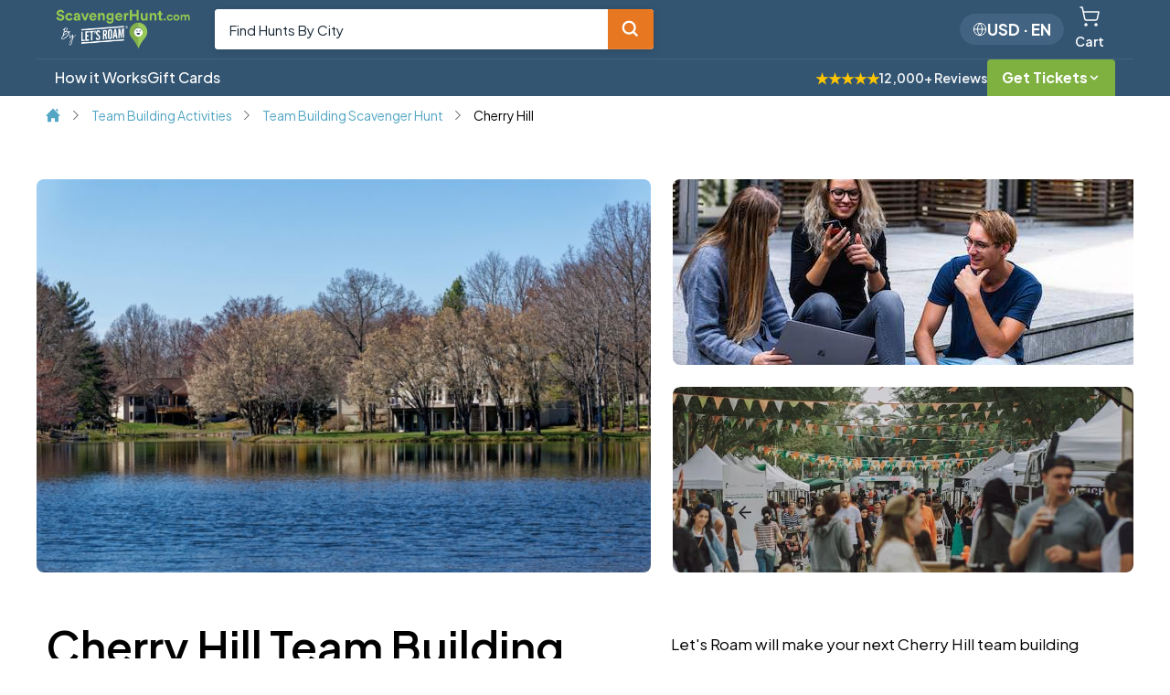

--- FILE ---
content_type: text/html; charset=UTF-8
request_url: https://www.scavengerhunt.com/team_building/team_building_activities_Cherry_Hill.html
body_size: 73620
content:
<!DOCTYPE html>
<html lang="en">
<head><script>(function(w,i,g){w[g]=w[g]||[];if(typeof w[g].push=='function')w[g].push(i)})
(window,'G-W318FPZGHP','google_tags_first_party');</script><script async src="/tp8y/"></script>
			<script>
				window.dataLayer = window.dataLayer || [];
				function gtag(){dataLayer.push(arguments);}
				gtag('js', new Date());
				gtag('set', 'developer_id.dY2E1Nz', true);
				
			</script>
			
  <meta name="google-site-verification" content="q003DI956hcQ5cgEFpe0HF9FOJlGK3EKKmVSF3-kEsQ" />

  <title>Cherry Hill Team Building Scavenger Hunt</title>
  <meta name="viewport"
    content="width=device-width, initial-scale=1,maximum-scale=1, minimum-scale=1 , user-scalable=no">
  <meta http-equiH="Content-Type" content="text/html; charset=utf-8" />
    <meta name="description" content="Go on an epic team building scavenger hunt and see the best sights in your city with your team." />

  <meta property="og:image" content="https://www.scavengerhunt.com/assets/img/sch_og_image.jpg"><link rel="stylesheet" href="https://www.scavengerhunt.com/assets/css/sch.css?cache_version=v12.2.87ba9ed" type="text/css" media="all" /><meta property="siteversion" content="1.0"> <link rel='canonical' href='https://www.scavengerhunt.com/team_building/team_building_activities_Cherry_Hill.html' /><link rel='alternate' hreflang='en' href='https://www.scavengerhunt.com/team_building/team_building_activities_Cherry_Hill.html' /><link rel='alternate' hreflang='zh' href='https://www.scavengerhunt.com/zh/team_building/team_building_activities_Cherry_Hill.html' /><link rel='alternate' hreflang='da' href='https://www.scavengerhunt.com/da/team_building/team_building_activities_Cherry_Hill.html' /><link rel='alternate' hreflang='nl' href='https://www.scavengerhunt.com/nl/team_building/team_building_activities_Cherry_Hill.html' /><link rel='alternate' hreflang='fr' href='https://www.scavengerhunt.com/fr/team_building/team_building_activities_Cherry_Hill.html' /><link rel='alternate' hreflang='de' href='https://www.scavengerhunt.com/de/team_building/team_building_activities_Cherry_Hill.html' /><link rel='alternate' hreflang='it' href='https://www.scavengerhunt.com/it/team_building/team_building_activities_Cherry_Hill.html' /><link rel='alternate' hreflang='ja' href='https://www.scavengerhunt.com/ja/team_building/team_building_activities_Cherry_Hill.html' /><link rel='alternate' hreflang='ko' href='https://www.scavengerhunt.com/ko/team_building/team_building_activities_Cherry_Hill.html' /><link rel='alternate' hreflang='no' href='https://www.scavengerhunt.com/no/team_building/team_building_activities_Cherry_Hill.html' /><link rel='alternate' hreflang='pl' href='https://www.scavengerhunt.com/pl/team_building/team_building_activities_Cherry_Hill.html' /><link rel='alternate' hreflang='pt' href='https://www.scavengerhunt.com/pt/team_building/team_building_activities_Cherry_Hill.html' /><link rel='alternate' hreflang='es' href='https://www.scavengerhunt.com/es/team_building/team_building_activities_Cherry_Hill.html' /><link rel='alternate' hreflang='sv' href='https://www.scavengerhunt.com/sv/team_building/team_building_activities_Cherry_Hill.html' /><link rel='alternate' hreflang='el' href='https://www.scavengerhunt.com/el/team_building/team_building_activities_Cherry_Hill.html' /><link rel='alternate' hreflang='tr' href='https://www.scavengerhunt.com/tr/team_building/team_building_activities_Cherry_Hill.html' /><link rel='alternate' hreflang='hi' href='https://www.scavengerhunt.com/hi/team_building/team_building_activities_Cherry_Hill.html' /><link rel='alternate' hreflang='ar' href='https://www.scavengerhunt.com/ar/team_building/team_building_activities_Cherry_Hill.html' /><link rel='alternate' hreflang='ru' href='https://www.scavengerhunt.com/ru/team_building/team_building_activities_Cherry_Hill.html' /><link rel='alternate' hreflang='fi' href='https://www.scavengerhunt.com/fi/team_building/team_building_activities_Cherry_Hill.html' /><link rel='alternate' hreflang='cs' href='https://www.scavengerhunt.com/cs/team_building/team_building_activities_Cherry_Hill.html' /><link rel='alternate' hreflang='hu' href='https://www.scavengerhunt.com/hu/team_building/team_building_activities_Cherry_Hill.html' /><link rel='alternate' hreflang='ro' href='https://www.scavengerhunt.com/ro/team_building/team_building_activities_Cherry_Hill.html' /><link rel='alternate' hreflang='he' href='https://www.scavengerhunt.com/he/team_building/team_building_activities_Cherry_Hill.html' /><link rel='alternate' hreflang='th' href='https://www.scavengerhunt.com/th/team_building/team_building_activities_Cherry_Hill.html' /><link rel='alternate' hreflang='x-default' href='https://www.scavengerhunt.com/team_building/team_building_activities_Cherry_Hill.html' /> <script>
  var is_lr = false;
  var sch_url = 'https://www.scavengerhunt.com/';
  var lr_url = 'https://www.scavengerhunt.com/'; //do not use
  var schm = parseInt('1');
  </script>



  <link rel="preload" href="https://www.scavengerhunt.com/assets/js/common/mediabox/mediabox.min.css?cache_version=v12.2.87ba9ed" as="style" onload="this.rel='stylesheet'">

  <script>
  console.log('header_utilities loaded')

  function ready(callback, caller) {
    console.log('ready function called', {caller})
    // in case the document is already rendered
    if (document.readyState != 'loading') callback();
    // modern browsers
    else if (document.addEventListener)
      document.addEventListener('DOMContentLoaded', callback);
    // IE <= 8
    else
      document.attachEvent('onreadystatechange', function () {
        if (document.readyState == 'complete') callback();
      });
  }

  
  function base_url(url) {
    var cookieLanguage = getCookie('language');
    // url needs fixing
    if(cookieLanguage && cookieLanguage != 'en' && !url.includes(`/${cookieLanguage}/`)) {
      if(url.startsWith(`/`)) {
        // abs url
        return `/${cookieLanguage}${url}`;
      } else {
        // url with domain
        return url.replace(`.com/`, `.com/${cookieLanguage}/`);
      }
    } 
    // url already fine
    return url;
  }

  function openTawkTo(attempt = 0) {
    if(typeof Tawk_API != 'undefined' && typeof Tawk_API.maximize == 'function') {
      Tawk_API.maximize();
    } else {
      if(attempt < 3) {
        setTimeout(function() {
          openTawkTo(attempt + 1);
        }, 200);
      } else {
        console.error('Tawk_API not found after 10 attempts');
        alert('You are outside of support hours. Phone Hours:\nOpen 7 days a week\n7:00 AM - 9:00 PM Mountain Time')
      }
    }
  }
</script>



<style>
  :root {
    --orange: #E87722;
    --teal: #6AAEAA;
    --blue: #53A6C4;
    --yellow: #FFC600;
    --gray1: #D9D9D6;
    --gray2: #A7A8AA;
    --gray3: #505759;
    --white1: #F2F2F2;
  }
  .bchRolePrices {
    display: flex;
  }
  .c-cart__upgrades--pricing{
    display: flex;
  }


</style>




<script>window.MSInputMethodContext && document.documentMode && document.write('<script src="https://cdn.jsdelivr.net/gh/nuxodin/ie11CustomProperties@4.1.0/ie11CustomProperties.min.js"><\x2fscript>');</script>





<!-- gatg for blogs -->


<script>

  
  //getting the cookie name
function getCookie(name) {
  var cookie = document.cookie.match('(^|;) ?' + name + '=([^;]*)(;|$)');



  if (cookie) {
    var cookieValue = cookie[2] || '';
    // console.log('getCookie', {name, cookieValue})
    if(cookieValue == 'true') {
      return true;
    } else if(cookieValue === 'false') {
      return false;
    } else if(cookieValue === '1') {
      return 1;
    } else if(cookieValue === '-') {
      return 0;
    }
     else if(!!cookieValue) {
      try {
        return decodeURIComponent(cookie[2]);
      } catch (e) {
        // Reason: Cookie value may be malformed URI-encoded. Return raw value as fallback.
        console.warn('Failed to decode cookie value:', cookie[2], e);
        return cookie[2];
      }
    }  else {
      return null
    }
  } else {
    return false;
  }
}

function getCookies() {
  var cookies = {};

  if (document.cookie && document.cookie != '') {
    var split = document.cookie.split(';');
    for (var i = 0; i < split.length; i++) {
      var name_value = split[i].split('=');
      name_value[0] = name_value[0].replace(/^ /, '');
      try {
        var decodedName = decodeURIComponent(name_value[0]);
        var decodedValue = name_value[1] ? decodeURIComponent(name_value[1]) : '';
        cookies[decodedName] = decodedValue;
      } catch (e) {
        // Skip malformed cookies rather than breaking the entire getCookies() function.
        console.warn('Skipping malformed cookie:', name_value[0], e);
        continue;
      }
    }
  }
  return cookies;
}

function setCookie(cname, cValue) {
  // header utilities
  console.log(`set cookie fired ${cname}`, { cValue });
  var d = new Date();
  if (typeof cValue == 'object') {
    cValue = JSON.stringify(cValue);
  }
  // eslint-disable-next-line
  let domain = window.location.host
    .replace('www.', '.')
    .replace('www.', '.')
    .replace('test-site.', '.')
    .replace(':8888', '')
    .replace(':5757', '')
    .replace('letsroam.local', '.local');
  console.log({ domain });
  console.log('sett cookie fired', { cname, cValue });
  d.setTime(d.getTime() + 120 * 24 * 60 * 60 * 1000);
  var expires = d.toUTCString();
  const newCookie = `${cname}=${cValue};expires=${expires};path=/;domain=${domain}`;
  console.log({newCookie})
  document.cookie = newCookie;
}
window.setCookie = setCookie;

function deleteCookie(cname) {
    trace('deleteCookie-' + cname);
    var domain = window.location.host
      .replace('www.', '.')
      .replace('test-site.', '.')
      .replace(':8888', '')
      .replace(':5757', '')
      .replace('letsroam.local', '.local');
    console.log({ domain });
    var expires = 'expires=Thu, 01 Jan 1970 00:00:01 GMT';
    document.cookie = cname + '=' + ';' + expires + `;domain=${domain};path=/`;
    document.cookie =
      cname + '=' + ';' + expires + `;domain=www.${domain};path=/`;
    document.cookie =
      cname + '=' + ';' + expires + `;domain=.www.${domain};path=/`;
    document.cookie = cname + '=' + ';' + expires + `;domain=;path=/`;
  }
</script>








<script>
  var GEO_LAT = `39.96118`;
  var GEO_LONG = `-82.99879`
  var WEBSITE_DOMAIN = `sch`
  var cy = `usd`
  console.log('cy on page load: ' + cy)
  var PAGE_VIEW_ID = `1320d44b716288f500d6`
  
  // Google Ads conversion send_to IDs
  // google tags
  const google_ads_conversions_send_ids = {"purchase":"AW-16560366281\/LdHjCJm2i4cbEMnFzNg9","sch__lead__team_building":"AW-16560366281\/9qKYCJy2i4cbEMnFzNg9","sch__lead__bachelorette":"AW-16560366281\/ihyZCJ-2i4cbEMnFzNg9","sch__lead__birthday":"AW-16560366281\/1bmACKK2i4cbEMnFzNg9","sch__lead__charity":"AW-16560366281\/fUjgCKW2i4cbEMnFzNg9","sch__lead__b2b_partnerships":"AW-16560366281\/8NguCLrCmIcbEMnFzNg9","sch__self_purchase__birthday":"AW-16560366281\/mB0gCL3CmIcbEMnFzNg9","sch__self_purchase__bach":"AW-16560366281\/rXBhCMDCmIcbEMnFzNg9","sch__free_trial__team_building":"AW-16560366281\/huOkCMPCmIcbEMnFzNg9","sch__self_purchase__team_building":"AW-16560366281\/kQ4yCMbCmIcbEMnFzNg9","test_action":"AW-16560366281\/uTJqCJq3jYcbEMnFzNg9","sch__meeting_booked__team_building":"AW-16560366281\/HtA3CJiW0bIbEMnFzNg9","lr__meeting_booked__team_building":"AW-16560366281\/HtA3CJiW0bIbEMnFzNg9"};
</script>

<script>
function loadScript(url, callback, type =  'text/javascript', defer = false) {
  trace('loadScript-' + url)
    // adding the script tag to the head as suggested before
    var head = document.getElementsByTagName('head')[0];
    var script = document.createElement('script');
    script.type = type;
    script.src = url;

    if (defer) {
      script.defer = true;
    }

    // then bind the event to the callback function
    // there are several events for cross browser compatibility
    script.onreadystatechange = callback;
    script.onload = callback;
    script.onerror = function() {
      console.error('Failed to load script: ' + url);
    };

    // fire the loading
    head.appendChild(script);
    
  }

  window.dataLayer = window.dataLayer || [];
  // make sure matches with google_gtag.php
  window.isTest = false;


  function gtag_and_microsoft_uet() {


    var gtag_original_event_name = arguments[1];
    

    // Check if the first argument is 'event' and URL contains 'test'
    if (arguments[0] === 'event' && window.isTest && !window.location.href.includes('tracking')) {
        // Modify the second argument
        arguments[1] = 'test_' + arguments[1];
    }

    if(arguments[2] && typeof arguments[2] === 'object' && !arguments[2].gclid && getCookie('gclid')) {
      // Deep copy the original parameters object
      arguments[2].gclid = getCookie('gclid');
    }

    console.log('gtag called', { arguments: arguments, isConvertGTAGToUETFunction: typeof convertGTAGToUET == 'function', isTest: window.isTest });

    dataLayer.push(arguments);

    // sending data to google ads
    if(google_ads_conversions_send_ids[gtag_original_event_name]) {
      alsoSendGoogleAdsTagEvent(...arguments);
    }

    // converting events to microsoft uet
    // ignore donations page
    if (typeof convertGTAGToUET == 'function' && !window.location.href.includes('donations')) {
        convertGTAGToUET(...arguments);
    }
  }

  function alsoSendGoogleAdsTagEvent(originalArgs) {
    // Create a completely new copy of the arguments array

    var gtag_original_event_name = arguments[1].replace('test_', '');

    var useTestValueForEventName = window.isTest && !getCookie('debug_mode') && !window.location.href.includes('debug');
    if(useTestValueForEventName) {
      gtag_original_event_name = 'test_action';
    }
    


    // Create a completely new copy of the arguments array
    
    // Modify the arguments: event, conversion, {original_params + send_to}
    arguments[0] = 'event';
    arguments[1] = 'conversion';
    
    // Create a new parameters object to avoid modifying the original
    var newParams = {};
    if(arguments[2] && typeof arguments[2] === 'object') {
      // Deep copy the original parameters object
      newParams = JSON.parse(JSON.stringify(arguments[2]));

      console.log('newParams', {newParams})

    }
    
    // Add send_to to the new parameters object
    newParams['send_to'] = google_ads_conversions_send_ids[gtag_original_event_name];
    
    // Assign the new parameters object to conversionArgs
    arguments[2] = newParams;
    

    console.log_on_production('alsoSendGoogleAdsTagEvent', {arguments, gtag_original_event_name, useTestValueForEventName})

    // Call gtag directly to create proper arguments object
    dataLayer.push(arguments);
  }


  // used for debugging
  function findEventNameIsTestOrActual(gtagEventName) {
    var actualGTAGName = '';
    dataLayer.map(dataLayerItem => {
       if(dataLayerItem[0] == 'event' && dataLayerItem[1].includes(gtagEventName)) {
        actualGTAGName = dataLayerItem[1];
       }
    })
    return actualGTAGName;
  }
</script> 

<script>
  function safeTippy(options, options2 = {}) {
    console.log('safe tippy called', {options, options2})
    if(typeof tippy != 'undefined') {
      tippy(options, options2)
    } else {
      loadScript("https://unpkg.com/@popperjs/core@2.11.6/dist/umd/popper.min.js", function(){
        loadScript("https://unpkg.com/tippy.js@6.3.7/dist/tippy-bundle.umd.min.js", function(){
          if(typeof tippy != 'undefined') {
            tippy(options, options2)
          }
        })
      })
    }
  }
</script>

<script>
  var functionTrace = []
  function trace(name = null, params){
    // console.log("trace", {name, params})
    var callingFunctionName= name || (trace.caller ? trace.caller.name : 'unknown');
    functionTrace.unshift(callingFunctionName)
    functionTrace = functionTrace.slice(0,10)
  }

  var fetchWithParams = async (url, params = {}, headers = {}, method = "POST", onFail = null) => {
    typeof trace != 'undefined' && trace('fetchWithParams3-' + url);
    try {
      const newHeaders = { 'Content-Type': 'application/json', ...headers }

      if(url && url.includes('proxy') ) {
        params['Authorization'] = newHeaders['Authorization'];
      }

      if(getCookie('ignore_tracking')) {
        params['ignore_tracking'] = '1';
      }

      

      if(method == 'POST' && typeof getCookies == 'function' && url && (url.includes('letsroam') || url.includes('scavengerhunt') || url.includes('adventurebook') || url.charAt(0) === '/' )) {
        params['cookies'] = getCookies();
      }

      if(method == 'POST' && url && (url.includes('letsroam') || url.includes('scavengerhunt') || url.includes('adventurebook') || url.charAt(0) === '/' )) {
        const submissionTime = new Date().toLocaleString("en-US",{timeZone:"America/Denver"});
        params['submission_time'] = submissionTime;
        params['sbt'] = btoa(submissionTime);
      }



      // adding language to the url if it's not the default
      const language = getCookie('language');
      if(url.charAt(0) === '/' && language &&  language != 'en' && !url.includes(language)) {
        url = `/${language}${url}`;
      }
      console.log('fetchWithParams language', { url, language });


      params['WEB_UNIQUE_ID'] = "a7b784963a";

      const postOptions = {
        method,
        headers: newHeaders,
        body: method != "GET" ?  JSON.stringify({submission_url: window.location.href, ...params}) : undefined,
      }
      if(url.includes('create_lead_endpoint')) {
        postOptions['mode'] = 'cors';
        postOptions['cache'] = 'no-cache';
        postOptions['credentials'] = 'same-origin';
        postOptions['redirect'] = 'follow';
        postOptions['referrerPolicy'] = 'no-referrer';
      }


      console.log('doing network request!', { url, newHeaders, params });
      var response = await fetch(url, postOptions);

      if (response.status < 300) {
        console.log({response})
        const jsonData = await response.json();
        return jsonData;
      } else if(response.status == 403) {
        const xbwHeader = response.headers.get('X-BW');
        if(xbwHeader) {
          setCookie('high_risk', '1');
          alert("Critical Error. The form could not be submitted. Please Call 1(833) 202-ROAM (7626) if you have an inquiry about a team building event.");
          window.location.reload();
          return;
        }
        
      } else {
        throw new Error('api fetch call failed', response);
      }
    } catch (fetchWithParamsError) {
      console.error(url, { fetchWithParamsError });
      if(typeof onFail == 'function') {
        onFail(fetchWithParamsError);
      }
      // Return error object instead of undefined so calling code can handle it
      return {
        status: false,
        error: fetchWithParamsError?.message || 'Network error occurred',
        result: null
      };
    }
  };



  var getStackTrace = function() {
    var obj = {};
    Error.captureStackTrace(obj, getStackTrace) || {};
    return obj.stack || {};
  };


  function logDevError(message, stack) {
    const params = {
    message: message,
    stack: stack + JSON.stringify(getStackTrace()),
    type: 'Cloud functions',
    full_stack_trace: 'firebase functions: ' + location,
    affected_url: 'firebase functions: ' + location,
  };
  const jsonParams = JSON.stringify(params);
  console.log_on_production('jsonParams', jsonParams);
  const url =
    'https://www.letsroam.com/api/api_app_notifications_v1/logPhpError';
    if(ENVIRONMENT == 'production') {
      fetchWithParams(url, params);
    } else {
      console.error('Not logging to server because dev but error happened', {message, stack})
    }
  
  }




// polyfill for object.entities
// used by geocode
if (!Object.fromEntries) {
  Object.defineProperty(Object, 'fromEntries', {
    value(entries) {
      if (!entries || !entries[Symbol.iterator]) {
        throw new Error(
          'Object.fromEntries() requires a single iterable argument'
        );
      }

      var o = {};

      Object.keys(entries).forEach((key) => {
        var[k, v] = entries[key];

        o[k] = v;
      });

      return o;
    },
  });
}

function getAbsoluteHeight(el) {
  var el = typeof el === 'string' ? document.querySelector(el) : el;
  if (!el) return 0;
  var styles = window.getComputedStyle(el);
  var margin =
    parseFloat(styles['marginTop']) + parseFloat(styles['marginBottom']);

  return Math.ceil(el.offsetHeight + margin);
}




// moved to top since often used in header
  function smoothScroll(el, hideHighlight = false, onFail, customOffset = 0) {
  console.log({ el });
  el = typeof el === 'string' ? document.querySelector(el) : el;
  if (!el) {
    if(typeof onFail == 'function') {
      onFail()
    }
    return console.log('could not find smoothScroll el:', el);
  }
  typeof closeNav != 'undefined' && closeNav(); //set in navheader
  var position = el.offsetTop - getAbsoluteHeight('#document-header') - customOffset;

  // adusting for no scroll header
  var offset = 25;

  // console.log({ offset });

  if (Math.abs(window.scrollY - position) < offset) {
    //so users have some feedback if they click a button on it
    window.scroll({
      top: window.scrollY - offset,
    });
  }
  if (
    typeof window.scrollTo === 'function' &&
    Math.abs(window.scrollY - el.offsetTop) < 3000
  ) {
    window.scrollTo({
      top: position + (document.querySelector('#no_scroll_header') ? 75 : 0),
      behavior: 'smooth',
    });
  } else {
    // position = 1000;
    window.scroll({
      top: position,
      behavior: 'smooth'
    });
  }

  setTimeout(function () {
    var position = el.getBoundingClientRect();
    // checking whether fully visible
    if (position.top >= 0 && position.bottom <= window.innerHeight) {
      // console.log('Element is fully visible in screen');
    } else {
      // console.log('Element is not visible in screen');
      var minScrollHeightToView = el.offsetTop - getAbsoluteHeight('#document-header') - customOffset;
      window.scrollTo(0, minScrollHeightToView);
    }
  }, 1000);

  if(!hideHighlight) {
  // if start form we highlight it
    el.classList.add('focus-animation');
    setTimeout(() => {
      el.classList.remove('focus-animation');
    }, 2000);
  }
}

var smoothScrollToForm = (target) => {

  let targetElement = document.querySelector(target);
  const elementTop = targetElement.getBoundingClientRect().top;
  const windowHeight = window.innerHeight;
  const currentScroll = window.pageYOffset;
  const scrollDistance = elementTop + currentScroll - ((windowHeight - targetElement.offsetHeight) / 2);

  window.scrollTo({
    top: scrollDistance,
    behavior: 'smooth'
  });
};

var hiddenDebug = function (newDebug) {
  var hiddenDebugElement = document.querySelector('#siteVersion')
  console.log({newDebug, hiddenDebugElement})
  if(hiddenDebugElement) {
    hiddenDebugElement.innerHTML = 'Site Version: ' + newDebug;
  }
}


function smoothScrollToFormModal(selector, scrollableContainer) {
    const element = document.querySelector(selector);
    if (element) {
        const container = document.querySelector(scrollableContainer);
        if (container) {
            const elementRect = element.getBoundingClientRect();
            const containerRect = container.getBoundingClientRect();

            // Calculate the position to scroll to
            const scrollTop = elementRect.top - containerRect.top + container.scrollTop;

            // Scroll to the element
            container.scrollTo({ top: scrollTop, behavior: 'smooth' });
        }
    }
}




</script>


  <script>
    if (
      (
      !window.location.href.includes("local") && !window.location.href.includes("autoTest") &&
      !window.location.href.includes("show")
    ) ||  
        window.location.href.includes("hide")
    ) {
      console.log("not SHOWING log -- header utilities override");
      console.log_on_production = console.log;
      console.log = () => {};
    } else {
      console.log_on_production = console.log;
    }
  </script>

<script>

  // facebook pixel
  var FB_PIXEL = ("1165694261827951");

  // adding geolocation
  var GEO_LOCATION = ({"actual_data":true,"isoCode":"US","country":"United States","specific_area_name":"Ohio","specific_area_isoCode":"OH","city":"Columbus","postal_code":"43215","lat":"39.96118","long":"-82.99879","ip":"18.219.62.12","isp":"Amazon.com","likely_wifi":true,"timeZone":"America\/New_York"}) || {};
  GEO_COUNTRY = `US`;
  GEO_HIGH_RISK = 0;
  var ENVIRONMENT = `production`;

  function fb_track_safe(
    type,
    conversion_type,
    additional_data = {},
    pixelFireData = {},
    retryCount = 0
    ) {

    const isTest = (window.location.href.includes('.local') || window.location.href.includes('test-') || window.location.href.includes('staging.'));

    let testOrRealEventConversionType = conversion_type;
    if(isTest && !window.location.href.includes('tracking') && conversion_type != "1165694261827951") {
      testOrRealEventConversionType = 'test_' + testOrRealEventConversionType;
    }

          additional_data.external_id = `A7B784963A`;
    

    if (typeof fb_track !== 'undefined') {
        fb_track(type, testOrRealEventConversionType, additional_data , pixelFireData);

        // TikTok pixel tracking (ecommerce events only)
        if (typeof ttq !== 'undefined') {

          console.log_on_production('TikTok pixel defined')

          // Convert Facebook event names to TikTok event names
          // Note: PageView is automatically tracked by TikTok pixel on page load
          const facebookToTiktokEvents = {
            'ViewContent': 'ViewContent',
            'AddToCart': 'AddToCart',
            'InitiateCheckout': 'InitiateCheckout',
            'AddPaymentInfo': 'AddPaymentInfo',
            'Purchase': 'Purchase',
            'Search': 'Search'
          };

          const tiktokEventName = facebookToTiktokEvents[testOrRealEventConversionType];

          console.log_on_production('TikTok pixel event name:', {testOrRealEventConversionType, tiktokEventName});
          
          // Only track ecommerce events on TikTok
          if (tiktokEventName) {

            // Build TikTok-specific data structure
            const tiktokData = {};
            
            // Map email and phone to TikTok format
            if(additional_data && additional_data.em) { 
              tiktokData.email = additional_data.em;
            }

            if(additional_data && additional_data.phone) { 
              tiktokData.phone_number = additional_data.phone;
            }
            
            // Ensure value is a number (TikTok requires numeric value)
            if(additional_data && additional_data.value) {
              tiktokData.value = parseFloat(additional_data.value);
            }
            
            // Add currency (required for Purchase events)
            if(additional_data && additional_data.currency) {
              tiktokData.currency = additional_data.currency;
            }
            
            // For Purchase events, add contents array if available
            if(tiktokEventName === 'Purchase' && additional_data && additional_data.content_id) {
              tiktokData.contents = [{
                content_id: additional_data.content_id || 'store',
                content_type: 'product',
                content_name: additional_data.content_name || 'Store Purchase'
              }];
            }
            
            // Copy over any other data
            Object.keys(additional_data || {}).forEach(function(key) {
              if (!tiktokData[key] && key !== 'em' && key !== 'phone') {
                tiktokData[key] = additional_data[key];
              }
            });

            console.log_on_production('TikTok pixel tracking:', tiktokEventName, tiktokData);
            
            
            // Track event on TikTok pixel
            ttq.track(tiktokEventName, tiktokData);
          }
        } else {
          console.log_on_production('Tiktok pixel not defined')
        }

    } else {
      setTimeout(function() {
        fb_track_safe(type, testOrRealEventConversionType, additional_data, pixelFireData, retryCount + 1);
        console.log('pixel not loaded', {conversion_type, retryCount})
        if(retryCount > 20 && ENVIRONMENT == 'development') {
          // alert('Pixel not loaded')
        }
      }, 500)
    }
  }
</script>








<!-- ga4 script to log  -->
<!-- ex. NEW_AB_TEST_NAME -->
<script>
  var currentCookies = getCookies()
  if(currentCookies) {
    Object.keys(currentCookies).map(function(newCookieKey) {
      if(newCookieKey.startsWith('NEW_')) {
        var newCookieValue = currentCookies[newCookieKey];
        console.log({newCookieKey, newCookieValue})
  
        if (typeof gtag !== 'undefined') {
          gtag_and_microsoft_uet('event', 'ab_test_view', {
            event_label: `${newCookieKey}-${newCookieValue}`,
          });
        }
        
        deleteCookie(newCookieKey)
      }
    })
  }
</script>


<script>
  // moved cart here to ensure always loaded on page load
  //setting the default values for the cart
  var cart = {
    currency: cy,
    items: [],
    total: 0,
    editIndex: null,
    hasSubscription: 0,
    hasTrial: 0,
    hasIndividualTickets: 0,
    hasAnnualPass: 0,
    annualPassCount: 0,
    itemCount: 0,
  };

  //Attempting to get the previous cart
  var previous_cart = getCookie('sch_cart');
  if (previous_cart && !window.location.href.includes('receipt')) {
    try {
      var uricart = decodeURIComponent(previous_cart);
      cart = JSON.parse(uricart);

      console.log('the cart is', cart);
    } catch (error) {
      console.log('cart could not b parsed', previous_cart);
    }
  }
</script>

<script>
  function normalizePhoneForGA4(phone) {
  if (!phone) return '';

  // Remove everything except digits
  let digits = phone.replace(/\D/g, '');

  // If length is 10 digits, assume US/Canada and add leading 1
  if (digits.length === 10) {
    digits = '1' + digits;
  }

  return digits;
}
</script>

<script>
  var commonTranslationDictionary = {"Scavenger Hunt Party Tickets":"Scavenger Hunt Party Tickets","Instant Digital Delivery":"Instant Digital Delivery","Your Cart":"Your Cart","Free Shipping":"Free Shipping","Free Instant Digital Gift Card":"Free Instant Digital Gift Card","Free Instant Printable Gift Card":"Free Instant Printable Gift Card","Cart Items":"Cart Items","Duties & Fees":"Duties & Fees","Error using quick pay, please use regular checkout":"Error using quick pay, please use regular checkout","There was an error processing quick pay, please try regular checkout - EC1.":"There was an error processing quick pay, please try regular checkout - EC1.","There was an error processing quick pay, please try regular checkout - EC2.":"There was an error processing quick pay, please try regular checkout - EC2.","There was an error processing quick pay, please try regular checkout. - EC3":"There was an error processing quick pay, please try regular checkout. - EC3","Are you sure you want to duplicate this item?":"Are you sure you want to duplicate this item?","Are you sure you want to remove this item from your cart?":"Are you sure you want to remove this item from your cart?","off all tickets and":"off all tickets and","Flash Ticket Sale":"Flash Ticket Sale","by buying 2+ giftable annual passes":"by buying 2+ giftable annual passes","passes":"passes","until Monday":"until Monday","until Tuesday":"until Tuesday","until Wednesday":"until Wednesday","until Thursday":"until Thursday","until Friday":"until Friday","until Saturday":"until Saturday","until Sunday":"until Sunday","Proceed To Checkout":"Proceed To Checkout","Adding To Cart":"Adding To Cart","by buying 2+ giftable annual":"by buying 2+ giftable annual","Editing Item":"Editing Item","Edit Item":"Edit Item","Add To Cart":"Add To Cart","Save an extra":"Save an extra","Cart Total":"Cart Total","View Cart":"View Cart","Company":"Company","Event Location":"Event Location","See Cart":"See Cart","Checkout":"Checkout","player":"player","pass":"pass","Flash Sale":"Flash Sale","Edit":"Edit","Copy":"Copy","Item(s)":"Item(s)","Remove":"Remove","Player":"Player","Pass":"Pass","Annual":"Annual","annual":"annual","Total":"Total","Up to":"Up to","Monday":"Monday","Tuesday":"Tuesday","Wednesday":"Wednesday","Thursday":"Thursday","Friday":"Friday","Saturday":"Saturday","Sunday":"Sunday","until":"until","Start Planning Your Bachelorette Party":"Start Planning Your Bachelorette Party","Work with our event coordinators and hosts to start planning your event.":"Work with our event coordinators and hosts to start planning your event.","What is the bride's name?":"What is the bride's name?","In what city will your event be in?":"In what city will your event be in?","Start Planning Your Birthday Party":"Start Planning Your Birthday Party","Work with our event coordinators and hosts to start planning your party.":"Work with our event coordinators and hosts to start planning your party.","What is the birthday star's name?":"What is the birthday star's name?","Start Planning Your Team Building Event":"Start Planning Your Team Building Event","Buy this again and save":"Buy this again and save","Buy Again & Save":"Buy Again & Save","ends in":"ends in","hours":"hours","minutes":"minutes","seconds":"seconds","hour":"hour","minute":"minute","Add to Cart":"Add to Cart","Add to cart":"Add to cart","Add 1 more annual pass to save":"Add 1 more annual pass to save","Saving":"Saving","Add 1 more annual pass":"Add 1 more annual pass","on":"on","Get":"Get","off":"off","Amazing! You're saving":"Amazing! You're saving","annual passes":"annual passes","You're saving":"You're saving","You're":"You're","Add another annual pass to save":"Add another annual pass to save","total":"total","saved!":"saved!","Save":"Save","per extra pass":"per extra pass","1 more":"1 more","per extra":"per extra","Annual Pass":"Annual Pass","Another":"Another","another":"another","Add":"Add","Players":"Players","annual pass":"annual pass","Added":"Added","Add 1 more":"Add 1 more","Add 1 more annual":"Add 1 more annual","another annual pass to save":"another annual pass to save","1 more annual pass to save":"1 more annual pass to save","Add another annual":"Add another annual","to save":"to save","Youre saving":"Youre saving","hunt":"hunt","hunts":"hunts","nearby":"nearby","Top Hunt":"Top Hunt","in view":"in view","reviews":"reviews","review":"review","Search anywhere":"Search anywhere","Locate Me":"Locate Me","View Details":"View Details","Get Tickets":"Get Tickets","No hunts found":"No hunts found","New hunt":"New hunt","No reviews yet":"No reviews yet","Loading hunts in view...":"Loading hunts in view...","Loading":"Loading","Searching nearby...":"Searching nearby...","Looking for hunts within ~30 miles":"Looking for hunts within ~30 miles","Showing nearby hunts":"Showing nearby hunts","No hunts in current view, but these are within ~30 miles":"No hunts in current view, but these are within ~30 miles","nearby hunts":"nearby hunts","nearby hunt":"nearby hunt","available":"available","OTHER PLACES":"OTHER PLACES","HUNTS":"HUNTS","No results found":"No results found","stops":"stops","Duration":"Duration","Distance":"Distance","Go anytime":"Go anytime","View Full Details":"View Full Details","Hours":"Hours","Hour":"Hour","KM":"KM","Mi":"Mi","Unable to get your location":"Unable to get your location","Location permission denied. Please enable location access in your browser settings.":"Location permission denied. Please enable location access in your browser settings.","Location information is unavailable.":"Location information is unavailable.","Location request timed out.":"Location request timed out.","Clear search":"Clear search","Find my location":"Find my location","New":"New","Explore scavenger hunts":"Explore scavenger hunts","Move the map or search for a city to find hunts near you":"Move the map or search for a city to find hunts near you","Previous":"Previous","Next":"Next","Zoom in":"Zoom in","Zoom out":"Zoom out","Reset bearing to north":"Reset bearing to north"};
  var pageLanguage = 'en';

  /**
   * Escape regex special characters
   */
  function escapeRegExp(string) {
    return string.replace(/[.*+?^${}()|[\]\\]/g, '\\$&');
  }

  /**
   * Translate text using the global common translation dictionary
   * @param {string} text - Text to translate
   * @returns {string} - Translated text
   */
  function translateText(text) {
    if (!text || !commonTranslationDictionary) return text;
    
    let translatedText = text;
    
    // Replace occurrences of dictionary entries (case sensitive)
    for (const [original, translated] of Object.entries(commonTranslationDictionary)) {
      if (translatedText.includes(original)) {
        translatedText = translatedText.replace(
          new RegExp(escapeRegExp(original), 'g'),
          translated
        );
      }
    }
    
    return translatedText;
  }
</script>


<script>
  var CURRENCIES = [{"id":"1","code":"usd","currency_to_usd":"1","title":"US Dollars (USD)","symbol":"$","non_zero_point_currency":"0","last_updated":"2024-08-05 20:26:05","original_currency_to_usd":"1","countries":"Argentina,Aruba,Barbados,Bermuda,Brazil,Cayman Islands,China,Colombia,Costa Rica,Cura\u00e7ao,Dominican Republic,Everywhere,Guatemala,Hong Kong,Indonesia,Israel,Malaysia,Mexico,Philippines,Russia,Singapore,Sint Maarten,Thailand,The Bahamas,Turkey,U.S. Virgin Islands,Ukraine,United Arab Emirates,United States","country_codes":"US"},{"id":"3","code":"aud","currency_to_usd":"0.692717","title":"Australian Dollar (AUD)","symbol":"AU$","non_zero_point_currency":"0","last_updated":"2026-01-25 17:01:03","original_currency_to_usd":"0.68","countries":"Australia","country_codes":"AU"},{"id":"4","code":"gbp","currency_to_usd":"1.3666","title":"British Pound (GBP)","symbol":"\u00a3","non_zero_point_currency":"0","last_updated":"2026-01-25 15:30:42","original_currency_to_usd":"1.23","countries":"England,Isle of Man,Jersey,Scotland,United Kingdom","country_codes":"IM,JE,GB"},{"id":"2","code":"cad","currency_to_usd":"0.72989","title":"Canadian Dollar (CAD)","symbol":"CA$","non_zero_point_currency":"0","last_updated":"2026-01-24 14:24:49","original_currency_to_usd":"0.73","countries":"Canada","country_codes":"CA"},{"id":"5","code":"eur","currency_to_usd":"1.18617","title":"Euro (EUR)","symbol":"\u20ac","non_zero_point_currency":"0","last_updated":"2026-01-25 14:00:21","original_currency_to_usd":"1.06","countries":"Andorra,Austria,Belarus,Belgium,Bosnia and Herzegovina,Bulgaria,Croatia,Czech Republic,Czechia,Denmark,Estonia,Finland,France,Germany,Greece,Hungary,Iceland,Ireland,Italy,Latvia,Liechtenstein,Lithuania,Malta,Netherlands,Norway,Poland,Portugal,Romania,Serbia,Slovakia,Slovenia,Spain,Sweden,Switzerland","country_codes":"AL,AD,AT,BY,BE,BA,BG,HR,CY,CZ,DK,EE,FI,FR,DE,GR,HU,IS,IE,IT,LV,LI,LT,LU,MT,MC,MD,ME,NL,MK,NO,PL,PT,RO,RU,SM,RS,SK,SI,ES,SE,CH,TR,UA,GB,VA"},{"id":"6","code":"nzd","currency_to_usd":"0.594972","title":"New Zealand Dollar (NZD)","symbol":"NZ$","non_zero_point_currency":"0","last_updated":"2026-01-24 20:26:12","original_currency_to_usd":"0.64","countries":"New Zealand","country_codes":"NZ"},{"id":"31","code":"ars","currency_to_usd":"0.005","title":"Argentine Peso (ARS)","symbol":"AR$","non_zero_point_currency":"0","last_updated":"2025-09-19 09:45:31","original_currency_to_usd":"0.005","countries":"Argentina","country_codes":"AR"},{"id":"32","code":"bzd","currency_to_usd":"0.50","title":"Belize Dollar (BZD)","symbol":"BZ$","non_zero_point_currency":"0","last_updated":"2025-09-19 09:45:31","original_currency_to_usd":"0.50","countries":"Belize","country_codes":"BZ"},{"id":"33","code":"bob","currency_to_usd":"0.14","title":"Bolivian Boliviano (BOB)","symbol":"Bs","non_zero_point_currency":"0","last_updated":"2025-09-19 09:45:31","original_currency_to_usd":"0.14","countries":"Bolivia","country_codes":"BO"},{"id":"34","code":"brl","currency_to_usd":"0.20","title":"Brazilian Real (BRL)","symbol":"R$","non_zero_point_currency":"0","last_updated":"2025-09-19 09:45:31","original_currency_to_usd":"0.20","countries":"Brazil","country_codes":"BR"},{"id":"35","code":"clp","currency_to_usd":"0.0012","title":"Chilean Peso (CLP)","symbol":"CL$","non_zero_point_currency":"0","last_updated":"2025-09-19 09:45:31","original_currency_to_usd":"0.0012","countries":"Chile","country_codes":"CL"},{"id":"49","code":"cny","currency_to_usd":"0.024","title":"Chinese Yuan (CNY)","symbol":"\u5143","non_zero_point_currency":"0","last_updated":"2025-09-19 09:45:31","original_currency_to_usd":".14","countries":"China","country_codes":"CN"},{"id":"36","code":"cop","currency_to_usd":"0.00026","title":"Colombian Peso (COP)","symbol":"CO$","non_zero_point_currency":"0","last_updated":"2025-09-19 09:45:31","original_currency_to_usd":"0.00026","countries":"Colombia","country_codes":"CO"},{"id":"37","code":"crc","currency_to_usd":"0.0017","title":"Costa Rican Colon (CRC)","symbol":"CRC","non_zero_point_currency":"0","last_updated":"2025-09-19 09:45:31","original_currency_to_usd":"0.0017","countries":"Costa Rica","country_codes":"CR"},{"id":"38","code":"dop","currency_to_usd":"0.017","title":"Dominican Peso (DOP)","symbol":"DO$","non_zero_point_currency":"0","last_updated":"2025-09-19 09:45:31","original_currency_to_usd":"0.017","countries":"Dominican Republic","country_codes":"DO"},{"id":"39","code":"gtq","currency_to_usd":"0.13","title":"Guatemalan Quetzal (GTQ)","symbol":"Q","non_zero_point_currency":"0","last_updated":"2025-09-19 09:45:31","original_currency_to_usd":"0.13","countries":"Guatemala","country_codes":"GT"},{"id":"40","code":"hnl","currency_to_usd":"0.039","title":"Honduran Lempira (HNL)","symbol":"L","non_zero_point_currency":"0","last_updated":"2025-09-19 09:45:31","original_currency_to_usd":"0.039","countries":"Honduras","country_codes":"HN"},{"id":"10","code":"inr","currency_to_usd":"0.0123","title":"Indian Rupee (INR)","symbol":"\u20b9","non_zero_point_currency":"0","last_updated":null,"original_currency_to_usd":"0.0123","countries":"India","country_codes":"IN"},{"id":"41","code":"jmd","currency_to_usd":"0.0067","title":"Jamaican Dollar (JMD)","symbol":"JM$","non_zero_point_currency":"0","last_updated":"2025-09-19 09:45:31","original_currency_to_usd":"0.0067","countries":"Jamaica","country_codes":"JM"},{"id":"8","code":"jpy","currency_to_usd":"0.632507","title":"Japanese Yen (JPY)","symbol":"\u00a5","non_zero_point_currency":"1","last_updated":"2026-01-19 14:24:18","original_currency_to_usd":"0.0073","countries":"Japan","country_codes":"JP"},{"id":"7","code":"krw","currency_to_usd":"0.00077","title":"Korean Won (KRW)","symbol":"\u20a9","non_zero_point_currency":"1","last_updated":null,"original_currency_to_usd":"0.00077","countries":"South Korea","country_codes":"KR"},{"id":"42","code":"mxn","currency_to_usd":"0.055","title":"Mexican Peso (MXN)","symbol":"MX$","non_zero_point_currency":"0","last_updated":"2025-09-19 09:45:31","original_currency_to_usd":"0.055","countries":"Mexico","country_codes":"MX"},{"id":"43","code":"nio","currency_to_usd":"0.027","title":"Nicaraguan Cordoba (NIO)","symbol":"C$","non_zero_point_currency":"0","last_updated":"2025-09-19 09:45:31","original_currency_to_usd":"0.027","countries":"Nicaragua","country_codes":"NI"},{"id":"44","code":"pab","currency_to_usd":"1.00","title":"Panamanian Balboa (PAB)","symbol":"PAB","non_zero_point_currency":"0","last_updated":"2025-09-19 09:45:31","original_currency_to_usd":"1.00","countries":"Panama","country_codes":"PA"},{"id":"45","code":"pyg","currency_to_usd":"0.00014","title":"Paraguayan Guarani (PYG)","symbol":"PYG","non_zero_point_currency":"0","last_updated":"2025-09-19 09:45:31","original_currency_to_usd":"0.00014","countries":"Paraguay","country_codes":"PY"},{"id":"46","code":"pen","currency_to_usd":"0.26","title":"Peruvian Sol (PEN)","symbol":"S\/.","non_zero_point_currency":"0","last_updated":"2025-09-19 09:45:31","original_currency_to_usd":"0.26","countries":"Peru","country_codes":"PE"},{"id":"47","code":"php","currency_to_usd":"0.018","title":"Philippine Peso (PHP)","symbol":"\u20b1","non_zero_point_currency":"0","last_updated":"2025-09-19 09:45:31","original_currency_to_usd":"0.018","countries":"Philippines","country_codes":"PH"},{"id":"9","code":"zar","currency_to_usd":"0.058","title":"South African Rand (ZAR)","symbol":"R","non_zero_point_currency":"0","last_updated":null,"original_currency_to_usd":"0.058","countries":"South Africa","country_codes":"ZA"},{"id":"48","code":"uyu","currency_to_usd":"0.024","title":"Uruguayan Peso (UYU)","symbol":"UY$","non_zero_point_currency":"0","last_updated":"2025-09-19 09:45:31","original_currency_to_usd":"0.024","countries":"Uruguay","country_codes":"UY"}];</script>


<!-- test for currency conversion -->
<div style="display: none;" class="autoUpdateCurrency" id="currencyBaseUnit" data-price="1"><div id="currencyConversionLoading"></div></div></head>

<body id="body">
  <style>
    html, body {
        margin: 0;
        padding: 0;
        overflow-x: hidden;
      }
  </style>




  

<style>
  /* defining these here to prevent CLS */
  .mobileOnly {
    display: block;
  }

  .desktopOnly {
    display: none;
  }

  @media screen and (min-width: 600px) {
    .mobileOnly {
      display: none;
    }
    
    .desktopOnly {
      display: block;
    }
  }

</style>
<style>
  /* ========================================
     MODERN HEADER - MOBILE FIRST
     ======================================== */
  
  .mh-wrapper {
    background: #335572;
    font-family: -apple-system, BlinkMacSystemFont, 'Segoe UI', Roboto, sans-serif;
  }
  
  /* Top Bar - Logo, Menu, Cart, Language */
  .mh-top-bar {
    display: flex;
    align-items: center;
    justify-content: space-between;
    padding: 8px 12px;
    padding-bottom: 3px;
    gap: 8px;
  }
  
  /* Menu Button */
  .mh-menu-btn {
    display: flex;
    flex-direction: column;
    align-items: center;
    cursor: pointer;
    color: white;
    text-decoration: none;
    min-width: 44px;
  }
  
  .mh-menu-btn .mh-hamburger {
    display: flex;
    flex-direction: column;
    gap: 5px;
    margin-bottom: 2px;
  }
  
  .mh-menu-btn .mh-hamburger span {
    width: 24px;
    height: 2px;
    background: white;
    display: block;
  }
  
  .mh-menu-btn .mh-label {
    font-size: 11px;
    color: white;
    font-weight: 700;
  }
  
  /* Logo - Center */
  .mh-logo {
    flex: 1;
    display: flex;
    justify-content: flex-start;
    align-items: center;
    min-width: 0;
  }
  
  .mh-logo a {
    display: flex;
    align-items: center;
    text-decoration: none;
  }
  
  .mh-logo img {
    max-width: 130px;
    width: 100%;
    height: auto;
  }
  
  /* Right Icons - Language & Cart */
  .mh-right-icons {
    display: flex;
    align-items: center;
    gap: 4px;
    flex-shrink: 0;
  }
  
  .mh-icon-btn {
    display: flex;
    flex-direction: column;
    align-items: center;
    cursor: pointer;
    color: white;
    text-decoration: none;
    padding: 4px 6px;
  }
  
  .mh-icon-btn img {
    width: 24px;
    height: 24px;
    margin-bottom: 2px;
  }
  
  .mh-icon-btn .mh-label {
    font-size: 10px;
    color: white;
    white-space: nowrap;
  }
  
  /* Pill-shaped globe/currency button */
  .mh-globe-btn {
    flex-direction: row;
    gap: 6px;
    background: #426381;
    border: none;
    border-radius: 20px;
    padding: 8px 14px;
  }
  
  .mh-globe-btn svg {
    width: 18px;
    height: 18px;
    flex-shrink: 0;
  }
  
  .mh-globe-btn .mh-label {
    font-size: 13px;
    font-weight: 700;
  }
  
  /* Cart button - simple outline style */
  .mh-cart-btn {
    position: relative;
    padding: 4px 8px;
  }
  
  .mh-cart-btn svg {
    width: 28px;
    height: 28px;
    margin-bottom: 2px;
  }
  
  .mh-cart-btn .mh-label {
    font-size: 11px;
    font-weight: 700;
  }
  
  .mh-cart-btn .mh-cart-badge {
    position: absolute;
    top: -2px;
    right: 0;
    background: var(--orange);
    color: white;
    font-size: 10px;
    font-weight: 700;
    min-width: 16px;
    height: 16px;
    border-radius: 50%;
    display: flex;
    align-items: center;
    justify-content: center;
    line-height: 16px;
  }
  
  /* Search Bar Row */
  .mh-search-row {
    padding: 0 12px 10px 12px;
  }
  
  .mh-search-container {
    display: flex;
    background: white;
    border-radius: 8px;
  /* Allow the ge-autocomplete dropdown to overflow */
  overflow: visible;
    box-shadow: 0 2px 8px rgba(0,0,0,0.15);
    height: 50px;
    position: relative;
  }
  
  .mh-search-container ge-autocomplete {
    flex: 1;
    height: 100%;
  }
  
  .mh-search-btn {
    background: var(--orange);
    border: none;
    padding: 0 18px;
    cursor: pointer;
    display: flex;
    align-items: center;
    justify-content: center;
    border-radius: 0 8px 8px 0;
    flex-shrink: 0;
    position: relative;
  }
  
  .mh-search-btn svg {
    width: 26px;
    height: 26px;
    color: white;
  }
  
  .mh-search-btn--loading {
    pointer-events: none;
  }
  
  .mh-search-btn--loading svg {
    opacity: 0; /* Hide but keep in layout to maintain width */
    visibility: hidden;
    width: 26px; /* Explicitly maintain width */
    height: 26px;
  }
  
  .mh-search-btn--loading:after {
    content: '';
    position: absolute;
    width: 26px;
    height: 26px;
    border: 3px solid rgba(255, 255, 255, 0.3);
    border-top-color: white;
    border-radius: 50%;
    top: calc(50% - 13px);
    left: calc(50% - 13px);
    will-change: transform;
    animation: mh-spin 0.8s linear infinite;
  }
  
  @keyframes mh-spin {
    from { transform: rotate(0deg); }
    to { transform: rotate(360deg); }
  }
  
  /* Custom City Input */
  .mh-city-input {
    flex: 1;
    height: 50px;
    border: none;
    border-radius: 8px 0 0 8px;
    padding: 0 16px;
    padding-right: 44px; /* Make room for clear button */
    margin: 0 !important;
    background: white !important;
    /* font-size: 16px; */
    outline: none;
    min-width: 0;
  }
  
  .mh-city-input::placeholder {
    color: #1a2a38;
    font-style: normal;
    opacity: 1;
  }
  
  /* Clear button - mobile only */
  .mh-clear-btn {
    position: absolute;
    top: 50%;
    right: 70px; /* Position before search button */
    transform: translateY(-50%);
    background: none;
    border: none;
    padding: 8px;
    cursor: pointer;
    display: none; /* Hidden by default */
    align-items: center;
    justify-content: center;
    z-index: 10;
    color: #666;
    transition: color 0.15s;
  }
  
  .mh-clear-btn:hover {
    color: #333;
  }
  
  .mh-clear-btn.visible {
    display: flex;
  }
  
  .mh-clear-btn svg {
    width: 18px;
    height: 18px;
  }
  
  /* Hide mobile clear button on desktop */
  @media screen and (min-width: 1000px) {
    .mh-clear-btn {
      display: none !important;
    }
  }
  
  /* Desktop clear button */
  .mh-clear-btn-desktop {
    position: absolute;
    top: 50%;
    right: 55px;
    transform: translateY(-50%);
    background: none;
    border: none;
    padding: 6px;
    cursor: pointer;
    display: none;
    align-items: center;
    justify-content: center;
    z-index: 10;
    color: #999;
    transition: color 0.15s;
  }
  .mh-clear-btn-desktop:hover {
    color: #333;
  }
  .mh-clear-btn-desktop.visible {
    display: flex;
  }
  .mh-clear-btn-desktop svg {
    width: 16px;
    height: 16px;
  }
  
  /* Dropdown */
  .mh-dropdown {
    position: absolute;
    top: calc(100% + 4px);
    left: 0;
    right: 0;
    background: white;
    border-radius: 12px;
    box-shadow: 0 8px 24px rgba(0,0,0,0.18);
    max-height: 75dvh;
    overflow-y: auto;
    overflow-x: hidden;
    z-index: 10000; 
    display: none;
    -webkit-overflow-scrolling: touch;
  }
  
  .mh-dropdown.open {
    display: block;
  }
  
  /* Desktop: restore max-height with scroll for cleaner look */
  @media screen and (min-width: 1000px) {
    .mh-dropdown {
      max-height: 420px;
      overflow-y: auto;
    }
    
    /* Scroll fade indicator - shows there's more content below */
    .mh-dropdown.has-scroll-fade::after {
      content: '';
      position: sticky;
      bottom: 0;
      left: 0;
      right: 0;
      height: 25px;
      background: linear-gradient(to top, rgba(255,255,255,1) 0%, rgba(255,255,255,0) 100%);
      pointer-events: none;
      display: block;
      margin-top: -25px;
      border-radius: 0 0 12px 12px;
    }
    
    .mh-dropdown.scrolled-bottom::after {
      display: none;
    }
  }
  
  .mh-dropdown-item {
    padding: 12px 16px;
    cursor: pointer;
    display: flex;
    align-items: center;
    gap: 12px;
    border-bottom: 1px solid #f0f0f0;
    transition: background 0.15s;
  }
  
  .mh-dropdown-item:first-child {
    border-radius: 12px 12px 0 0;
  }
  
  .mh-dropdown-item:last-child {
    border-bottom: none;
    border-radius: 0 0 12px 12px;
  }
  
  .mh-dropdown-item:only-child {
    border-radius: 12px;
  }
  
  .mh-dropdown-item:hover,
  .mh-dropdown-item.highlighted {
    background: #f5f5f5;
  }
  
  .mh-dropdown-item-icon {
    width: 20px;
    height: 20px;
    color: #335572;
    flex-shrink: 0;
  }
  
  .mh-dropdown-item-text {
    flex: 1;
    min-width: 0;
  }
  
  .mh-dropdown-item-city {
    font-weight: 600;
    color: #333;
    font-size: 15px;
  }
  
  .mh-dropdown-item-meta {
    font-size: 13px;
    color: #666;
    margin-top: 2px;
  }
  
    .mh-dropdown-item-right {
      display: flex;
      align-items: flex-end;
      gap: 6px;
      align-items: center;
      margin-left: auto;
    }
    
    .mh-dropdown-item-count {
      display: flex;
      flex-direction: column;
      align-items: center;
      gap: 3px;
    }
    
    .mh-count-badge {
      font-size: 12px;
      color: var(--orange);
      font-weight: 600;
      border: 1.5px solid var(--orange);
      border-radius: 12px;
      padding: 3px 10px;
      line-height: 1.2;
      white-space: nowrap;
    }
    
    .mh-nearby-text {
      font-size: 11px;
      color: #666;
      font-weight: 600;
      white-space: nowrap;
      text-align: center;
      line-height: 1.3;
    }
    
    .mh-dropdown-chevron {
      width: 26px;
      height: 26px;
      color: #333;
      flex-shrink: 0;
    }
    
    /* Nested hunt items */
  .mh-dropdown-hunt {
    padding: 8px 16px 8px 48px;
    cursor: pointer;
    display: flex;
    align-items: center;
    justify-content: space-between;
    gap: 8px;
    background: #fafafa;
    border-bottom: 1px solid #f0f0f0;
    transition: background 0.15s;
  }
  
  .mh-dropdown-hunt:hover {
    background: #f0f0f0;
  }
  
  .mh-dropdown-hunt-name {
    font-size: 13px;
    color: #335572;
    flex: 1;
    min-width: 0;
    white-space: nowrap;
    overflow: hidden;
    text-overflow: ellipsis;
  }
  
  .mh-dropdown-hunt-rating {
    font-size: 12px;
    color: #666;
    white-space: nowrap;
  }
  
  .mh-hunt-meta {
    display: flex;
    align-items: center;
    gap: 8px;
    margin-left: auto;
    flex-shrink: 0;
  }
  
  .mh-hunt-distance {
    font-size: 11px;
    color: #888;
    white-space: nowrap;
  }
  
  .mh-top-hunt-badge {
    display: inline-flex;
    align-items: center;
    font-size: 10px;
    font-weight: 700;
    color: #333;
    background: #e8e8e8;
    padding: 2px 8px;
    border-radius: 10px;
    white-space: nowrap;
  }
  
  .mh-dropdown-empty {
    padding: 20px 16px;
    text-align: center;
    color: #666;
    font-size: 14px;
    border-radius: 12px;
  }
  
  /* "Did you mean?" suggestions for typos */
  .mh-did-you-mean {
    padding: 16px 16px 24px 16px;
  }
  .mh-did-you-mean-label {
    display: block;
    font-size: 11px;
    color: #888;
    margin-bottom: 12px;
    font-weight: 600;
    text-transform: uppercase;
    letter-spacing: 0.5px;
  }
  .mh-did-you-mean-list {
    display: flex;
    flex-direction: column;
    gap: 8px;
  }
  .mh-did-you-mean-btn {
    display: flex;
    align-items: center;
    gap: 12px;
    width: 100%;
    padding: 14px 16px;
    background: #f8f9fa;
    border: 1px solid #e9ecef;
    border-radius: 12px;
    cursor: pointer;
    text-align: left;
    font-size: 16px;
    font-weight: 500;
    color: #333;
    transition: all 0.15s ease;
  }
  .mh-did-you-mean-btn:hover,
  .mh-did-you-mean-btn:active {
    background: #E87722;
    border-color: #E87722;
    color: white;
  }
  .mh-did-you-mean-btn:hover .mh-dropdown-item-icon,
  .mh-did-you-mean-btn:active .mh-dropdown-item-icon {
    stroke: white;
  }
  .mh-did-you-mean-btn .mh-dropdown-item-icon {
    width: 22px;
    height: 22px;
    stroke: #E87722;
    flex-shrink: 0;
  }
  
  .mh-dropdown-loading {
    padding: 16px;
    text-align: center;
    color: #999;
    font-size: 14px;
  }
  
  /* Loading state inside dropdown */
  .mh-dropdown-loading {
    padding: 24px 20px;
    text-align: center;
    color: #666;
    border-radius: 12px;
  }
  .mh-dropdown-loading-spinner {
    display: inline-block;
    width: 24px;
    height: 24px;
    border: 3px solid #e0e0e0;
    border-top-color: #E87722;
    border-radius: 50%;
    animation: mh-spin 0.8s linear infinite;
    margin-bottom: 8px;
  }
  .mh-dropdown-loading-text {
    font-size: 13px;
    color: #888;
  }
  @keyframes mh-spin {
    from { transform: rotate(0deg); }
    to { transform: rotate(360deg); }
  }
  
  /* Skeleton loader styles */
  .mh-skeleton-item {
    padding: 12px 16px;
    display: flex;
    align-items: center;
    gap: 12px;
    border-bottom: 1px solid #f0f0f0;
  }
  .mh-skeleton-item:last-child {
    border-bottom: none;
  }
  .mh-skeleton-icon {
    width: 20px;
    height: 20px;
    background: #e8e8e8;
    border-radius: 50%;
  }
  .mh-skeleton-text {
    flex: 1;
    display: flex;
    flex-direction: column;
    gap: 6px;
  }
  .mh-skeleton-line {
    height: 14px;
    background: linear-gradient(90deg, #e8e8e8 25%, #f5f5f5 50%, #e8e8e8 75%);
    background-size: 200% 100%;
    animation: mh-shimmer 1.5s infinite;
    border-radius: 4px;
  }
  .mh-skeleton-line.short {
    width: 60%;
    height: 12px;
  }
  .mh-skeleton-line.count {
    width: 50px;
    height: 12px;
    flex-shrink: 0;
  }
  @keyframes mh-shimmer {
    0% { background-position: 200% 0; }
    100% { background-position: -200% 0; }
  }
  .mh-skeleton-hunt {
    padding: 8px 16px 8px 48px;
  }
  .mh-skeleton-hunt .mh-skeleton-line {
    height: 12px;
  }
  
  /* Navigation Links Row */
  .mh-nav-row {
    display: flex;
    align-items: center;
    padding: 10px 12px;
    padding-top: 0px;
    background: #335572;
    /* gap: 12px; */
  }
  
  /* Scrollable nav links container */
  .mh-nav-links-scroll {
    display: flex;
    align-items: center;
    gap: 15px;
    overflow-x: auto;
    -webkit-overflow-scrolling: touch;
    scrollbar-width: none;
    flex: 1;
    min-width: 0;
    position: relative;
    padding-right: 40px;
    padding-top: 12px;
    padding-bottom: 12px;
    margin-top: -12px;
    margin-bottom: -12px;
    mask-image: linear-gradient(to right, black 90%, transparent 100%);
    -webkit-mask-image: linear-gradient(to right, black 90%, transparent 100%);
  }
  
  .mh-nav-links-scroll::-webkit-scrollbar {
    display: none;
  }
  
  .mh-nav-row a {
    color: white;
    text-decoration: none;
    font-size: 15px;
    font-style: italic;
    font-weight: 600;
    white-space: nowrap;
    opacity: 0.95;
  }
  
  .mh-nav-row a:hover {
    opacity: 1;
    text-decoration: underline;
  }
  
  /* Mobile Get Tickets button - always visible */
  .mh-mobile-get-tickets {
    background: #7FB141 !important;
    color: white !important;
    padding: 8px 16px !important;
    border-radius: 4px;
    font-style: normal !important;
    font-weight: 700 !important;
    flex-shrink: 0;
    opacity: 1 !important;
  }
  
  .mh-mobile-get-tickets:hover {
    background: #72a03a !important;
    text-decoration: none !important;
  }
  
  /* Bundle & Save pill button style */
  .mh-bundle-save-btn {
    color: #b8f26b !important;
  }
  
  /* Desktop bar - hidden on mobile by default */
  .mh-desktop-bar {
    display: none;
  }
  
  /* ========================================
     DESKTOP STYLES (1000px+) - TWO ROW LAYOUT
     ======================================== */
  @media screen and (min-width: 1000px) {
    .mh-wrapper {
      padding: 0;
    }
    
    .mh-top-bar {
      display: none;
    }
    
    .mh-search-row {
      display: none;
    }
    
    .mh-nav-row {
      display: none;
    }
    
    /* Desktop layout container */
    .mh-desktop-bar {
      display: block;
    }
    
    /* ROW 1: Logo left, Search after logo, Globe/Cart right */
    .mh-desktop-row1 {
      display: flex;
      align-items: center;
      justify-content: flex-start;
      max-width: 1200px;
      margin: 0 auto;
      padding: 4px 20px;
    }
    
    .mh-desktop-logo {
      flex-shrink: 0;
    }
    
    .mh-desktop-logo img {
      height: auto;
      width: 155px;
    }
    
    /* Desktop search - left aligned after logo with max-width */
    .mh-desktop-search {
      flex-shrink: 0;
      width: 480px;
      max-width: 480px;
      margin-left: 20px;
    }
    
    .mh-desktop-search .mh-search-container {
      height: 44px;
      border-radius: 4px;
    }
    
    .mh-desktop-search .mh-city-input {
      height: 44px;
      font-size: 15px;
      border-radius: 4px 0 0 4px;
      padding: 0 16px;
    }
    
    .mh-desktop-search .mh-search-btn {
      padding: 0 14px;
      border-radius: 0 4px 4px 0;
    }
    
    .mh-desktop-search .mh-search-btn svg {
      width: 22px;
      height: 22px;
    }
    
    /* Row 1 right section */
    .mh-desktop-row1-right {
      display: flex;
      align-items: center;
      gap: 18px;
      flex-shrink: 0;
      margin-left: auto;
    }
    
    /* Desktop globe button - compact pill */
    .mh-desktop-globe {
      display: flex;
      align-items: center;
      gap: 6px;
      background: #426381;
      border: none;
      border-radius: 18px;
      padding: 8px 14px;
      color: white;
      text-decoration: none;
      cursor: pointer;
      transition: background 0.15s;
    }
    
    .mh-desktop-globe:hover {
      background: #4d7390;
    }
    
    .mh-desktop-globe svg {
      width: 16px;
      height: 16px;
      flex-shrink: 0;
    }
    
    .mh-desktop-globe span {
      font-size: 17px;
      font-weight: 700;
      white-space: nowrap;
    }
    
    /* Desktop cart button - compact */
    .mh-desktop-cart {
      display: flex;
      flex-direction: column;
      align-items: center;
      color: white;
      text-decoration: none;
      padding: 2px 6px;
      position: relative;
    }
    
    .mh-desktop-cart:hover {
      opacity: 0.85;
    }
    
    .mh-desktop-cart svg {
      width: 24px;
      height: 24px;
    }
    
    .mh-desktop-cart span.label {
      font-size: 14px;
      font-weight: 600 !important;
      margin-top: 2px;
    }
    
    .mh-desktop-cart .cart-badge {
      position: absolute;
      top: -3px;
      right: -1px;
      background: var(--orange);
      color: white;
      font-size: 9px;
      font-weight: 700;
      min-width: 16px;
      height: 16px;
      border-radius: 50%;
      display: flex;
      align-items: center;
      justify-content: center;
    }
    
    /* ROW 2: Nav links left, Get Tickets right - tighter */
    .mh-desktop-row2 {
      display: flex;
      align-items: center;
      justify-content: space-between;
      gap: 20px;
      max-width: 1200px;
      margin: 0 auto;
      padding: 0px 20px 0px 20px;
      border-top: 1px solid rgba(255,255,255,0.08);
    }
    
    /* Desktop navigation links - tighter spacing */
    .mh-desktop-nav {
      display: flex;
      align-items: center;
      gap: 28px;
      flex: 1;
    }
    
    .mh-desktop-nav a {
      color: white;
      text-decoration: none;
      font-size: 16px;
      font-weight: 500;
      white-space: nowrap;
      transition: opacity 0.15s;
    }
    
    .mh-desktop-nav a:hover {
      text-decoration: underline;
    }
    
    /* Reviews badge - left of Get Tickets */
    .mh-reviews-badge {
      display: flex;
      align-items: center;
      gap: 6px;
      color: white;
      font-size: 14px;
      font-weight: 600;
      white-space: nowrap;
      text-decoration: none;
      transition: opacity 0.15s;
    }
    
    .mh-reviews-badge:hover {
      opacity: 0.85;
    }
    
    .mh-reviews-badge .mh-stars {
      display: flex;
      gap: 1px;
      color: #FFC600;
      font-size: 16px;
    }
    
    .mh-reviews-badge .mh-review-count {
      color: white;
      opacity: 0.95;
    }
    
    /* Get Tickets dropdown button - right side of row 2 */
    .mh-tickets-dropdown {
      position: relative;
    }
    
    .mh-tickets-btn {
      display: flex;
      align-items: center;
      gap: 6px;
      background: #7FB141;
      color: white;
      text-decoration: none;
      padding: 11px 16px;
      border-radius: 4px 4px 0px 0px;
      font-size: 16px;
      font-weight: 700;
      white-space: nowrap;
      transition: background 0.15s;
    }
    
    .mh-tickets-btn:hover {
      background: #72a03a;
    }
    
    .mh-tickets-btn svg {
      width: 14px;
      height: 14px;
      transition: transform 0.2s;
    }
    
    .mh-tickets-dropdown:hover .mh-tickets-btn svg {
      transform: rotate(180deg);
    }
    
    .mh-tickets-menu {
      position: absolute;
      top: 100%;
      right: 0;
      background: white;
      border-radius: 4px;
      box-shadow: 0 4px 12px rgba(0,0,0,0.15);
      min-width: 160px;
      opacity: 0;
      visibility: hidden;
      transform: translateY(-8px);
      transition: all 0.2s ease;
      z-index: 1000;
      overflow: hidden;
    }
    
    .mh-tickets-dropdown:hover .mh-tickets-menu {
      opacity: 1;
      visibility: visible;
      transform: translateY(4px);
    }
    
    .mh-tickets-menu a {
      display: block;
      padding: 10px 14px;
      color: #335572;
      text-decoration: none;
      font-size: 13px;
      font-weight: 500;
      transition: background 0.15s;
      border-bottom: 1px solid #f0f0f0;
    }
    
    .mh-tickets-menu a:last-child {
      border-bottom: none;
    }
    
    .mh-tickets-menu a:hover {
      background: #f5f5f5;
    }
    
    /* Hide elements not needed on desktop */
    .mh-desktop-bar .mh-desktop-right {
      display: none;
    }
  }
</style>

<div class="mh-wrapper">
  <!-- Top Bar -->
  <div class="mh-top-bar">
    <!-- Menu Button (Mobile only) -->
    <a href="javascript:void(0)" class="mh-menu-btn lr-1000-p-hide" onclick="toggleModernMobileMenu()">
      <div class="mh-hamburger">
        <span></span>
        <span></span>
        <span></span>
      </div>
      <span class="mh-label">Menu</span>
    </a>
    
    <!-- Logo (from old header) -->
    <div class="mh-logo">
      <a href="/" title="ScavengerHunt.com Scavenger Hunts by Let's Roam">
        <img height="96" width="285" src="https://www.scavengerhunt.com/assets/images/sch/logo_sch.png"
          alt="ScavengerHunt.com Scavenger Hunts by Let's Roam" 
          width="180" height="60"
          title="ScavengerHunt.com Scavenger Hunts by Let's Roam" />
      </a>
    </div>
    
    <!-- Right Icons -->
    <div class="mh-right-icons">
      <!-- Language/Currency - pill shaped button -->
      <a href="javascript: languageAndCurrencyModalOpen()" class="mh-icon-btn mh-globe-btn" title="Change Language & Currency">
        <svg viewBox="0 0 24 24" fill="none" stroke="white" stroke-width="1.5" width="20" height="20">
          <circle cx="12" cy="12" r="10"/>
          <line x1="2" y1="12" x2="22" y2="12"/>
          <path d="M12 2a15.3 15.3 0 0 1 4 10 15.3 15.3 0 0 1-4 10 15.3 15.3 0 0 1-4-10 15.3 15.3 0 0 1 4-10z"/>
        </svg>
        <span class="mh-label do-not-translate">USD · EN</span>
      </a>
      
      <!-- Cart - Lucide style outline icon -->
      <a href="/store/" class="mh-icon-btn mh-cart-btn showCart" title="Shopping Cart">
        <span class="mh-cart-badge cartItemCount d-hide"></span>
        <svg viewBox="0 0 24 24" fill="none" stroke="white" stroke-width="1.5" stroke-linecap="round" stroke-linejoin="round">
          <circle cx="8" cy="21" r="1"/>
          <circle cx="19" cy="21" r="1"/>
          <path d="M2.05 2.05h2l2.66 12.42a2 2 0 0 0 2 1.58h9.78a2 2 0 0 0 1.95-1.57l1.65-7.43H5.12"/>
        </svg>
        <span class="mh-label">Cart</span>
      </a>
    </div>
  </div>
  
  <!-- Search Bar - Custom City Autocomplete -->
  <div class="mh-search-row">
    <div class="mh-search-container">
      <input 
        type="text" 
        id="mh-city-input" 
        class="mh-city-input"
        placeholder="Find Hunts By City"
        autocomplete="off"
        style="font-size: 16px; font-family: 'Plus Jakarta Sans'; line-height: 1;"
        spellcheck="false"
      />
      <button id="mh-clear-btn" class="mh-clear-btn" onclick="citySearch.handleClearClick(event)" aria-label="Clear search">
        <svg viewBox="0 0 24 24" fill="none" stroke="currentColor" stroke-width="2.5" stroke-linecap="round" stroke-linejoin="round">
          <line x1="18" y1="6" x2="6" y2="18"/>
          <line x1="6" y1="6" x2="18" y2="18"/>
        </svg>
      </button>
      <div id="mh-dropdown" class="mh-dropdown"></div>
      <button style="max-width: 62px; min-height: 50px;" class="mh-search-btn" onmousedown="citySearch.handleSearchBtnMousedown(event)" onclick="citySearch.handleSearchBtnClick(event)">
        <svg viewBox="0 0 24 24" fill="none" stroke="white" stroke-width="2.5">
          <circle cx="10" cy="10" r="7"/>
          <line x1="20" y1="20" x2="15" y2="15"/>
        </svg>
      </button>
    </div>
  </div>
  
  <!-- Navigation Row (Mobile) -->
  <div class="mh-nav-row">
    <div class="mh-nav-links-scroll">
      <a href="/how_scavenger_hunts_work.html">How it Works</a>
            <a href="/gift-card.html">Gift Cards</a>
    </div>
    <a href="/store/" class="mh-mobile-get-tickets">Get Tickets</a>
  </div>
  
  <!-- Desktop Header Bar - TWO ROW LAYOUT -->
  <div class="mh-desktop-bar">
    <!-- ROW 1: Logo, Large Search, Globe/Currency, Cart -->
    <div class="mh-desktop-row1">
      <div class="mh-desktop-logo">
        <a href="/" title="ScavengerHunt.com Scavenger Hunts by Let's Roam">
          <img height="96" width="285" src="https://www.scavengerhunt.com/assets/images/sch/logo_sch.png"
            alt="ScavengerHunt.com Scavenger Hunts by Let's Roam" 
            width="180" height="60"
            title="ScavengerHunt.com Scavenger Hunts by Let's Roam" />
        </a>
      </div>
      
      <div class="mh-desktop-search">
        <div class="mh-search-container">
          <input 
            type="text" 
            id="mh-city-input-desktop" 
            class="mh-city-input"
            style="font-size: 16px; font-family: 'Plus Jakarta Sans'; line-height: 1;"
            placeholder="Find Hunts By City"
            autocomplete="off"
            spellcheck="false"
          />
          <button id="mh-clear-btn-desktop" class="mh-clear-btn-desktop" onclick="citySearchDesktop.handleClearClick(event)" aria-label="Clear search">
            <svg viewBox="0 0 24 24" fill="none" stroke="currentColor" stroke-width="2.5" stroke-linecap="round" stroke-linejoin="round">
              <line x1="18" y1="6" x2="6" y2="18"/>
              <line x1="6" y1="6" x2="18" y2="18"/>
            </svg>
          </button>
          <div id="mh-dropdown-desktop" class="mh-dropdown"></div>
          <button style="max-width: 50px; min-height: 44px;" class="mh-search-btn" onmousedown="citySearchDesktop.handleSearchBtnMousedown(event)" onclick="citySearchDesktop.handleSearchBtnClick(event)">
            <svg viewBox="0 0 24 24" fill="none" stroke="white" stroke-width="2.5">
              <circle cx="10" cy="10" r="7"/>
              <line x1="20" y1="20" x2="15" y2="15"/>
            </svg>
          </button>
        </div>
      </div>
      
      <div class="mh-desktop-row1-right">
        <a href="javascript: languageAndCurrencyModalOpen()" class="mh-desktop-globe" title="Change Language & Currency">
          <svg viewBox="0 0 24 24" fill="none" stroke="white" stroke-width="1.5">
            <circle cx="12" cy="12" r="10"/>
            <line x1="2" y1="12" x2="22" y2="12"/>
            <path d="M12 2a15.3 15.3 0 0 1 4 10 15.3 15.3 0 0 1-4 10 15.3 15.3 0 0 1-4-10 15.3 15.3 0 0 1 4-10z"/>
          </svg>
          <span id="mh-globe-currency-lang" class="do-not-translate">USD · EN</span>
        </a>
        
        <a href="/store/" class="mh-desktop-cart showCart" title="Shopping Cart">
          <span class="cart-badge cartItemCount d-hide"></span>
          <svg viewBox="0 0 24 24" fill="none" stroke="white" stroke-width="1.5" stroke-linecap="round" stroke-linejoin="round">
            <circle cx="8" cy="21" r="1"/>
            <circle cx="19" cy="21" r="1"/>
            <path d="M2.05 2.05h2l2.66 12.42a2 2 0 0 0 2 1.58h9.78a2 2 0 0 0 1.95-1.57l1.65-7.43H5.12"/>
          </svg>
          <span class="label">Cart</span>
        </a>
      </div>
    </div>
    
    <!-- ROW 2: Nav Links Left, Get Tickets Right -->
    <div class="mh-desktop-row2">
      <div class="mh-desktop-nav">
        <a href="/how_scavenger_hunts_work.html">How it Works</a>
                <a href="/gift-card.html">Gift Cards</a>
      </div>
      
      <a href="/scavenger_hunt_reviews.html" class="mh-reviews-badge" title="See Our Reviews">
        <span class="mh-stars">★★★★★</span>
        <span class="mh-review-count">12,000+ Reviews</span>
      </a>
      
      <div class="mh-tickets-dropdown">
        <a href="/store/" class="mh-tickets-btn" title="Get Scavenger Hunt Tickets">
          <span>Get Tickets</span>
          <svg viewBox="0 0 24 24" fill="none" stroke="currentColor" stroke-width="2.5" stroke-linecap="round" stroke-linejoin="round">
            <polyline points="6 9 12 15 18 9"/>
          </svg>
        </a>
        <div class="mh-tickets-menu">
          <a href="/store/" title="Get Scavenger Hunt Tickets">Tickets</a>
          <a href="https://www.scavengerhunt.com/team_building_scavenger_hunt.html" title="Corporate Scavenger Hunts">Corporate Events</a>
        </div>
      </div>
    </div>
  </div>
</div>

<!-- Mobile Slide-Out Menu -->
<div id="mh-mobile-menu" style="display: none; position: fixed; top: 0; left: 0; width: 100%; height: 100%; z-index: 100000;">
  <div style="position: absolute; top: 0; left: 0; width: 100%; height: 100%; background: rgba(0,0,0,0.5); z-index: 1;" onclick="toggleModernMobileMenu()"></div>
  <div style="position: absolute; top: 0; left: 0; width: 280px; height: 100%; background: #335572; padding: 20px; padding-top: 15px; overflow-y: auto; z-index: 2;">
    <a href="/" style="display: block; color: white; padding: 15px 0; border-bottom: 1px solid rgba(255,255,255,0.15); font-size: 16px; text-decoration: none;">Home</a>
    <a href="/how_scavenger_hunts_work.html" style="display: block; color: white; padding: 15px 0; border-bottom: 1px solid rgba(255,255,255,0.15); font-size: 16px; text-decoration: none;">How it Works</a>
        <a href="/gift-card.html" style="display: block; color: white; padding: 15px 0; border-bottom: 1px solid rgba(255,255,255,0.15); font-size: 16px; text-decoration: none;">Gift Cards</a>
    <a href="/scavenger_hunt_reviews.html" style="display: block; color: white; padding: 15px 0; border-bottom: 1px solid rgba(255,255,255,0.15); font-size: 16px; text-decoration: none;">Reviews</a>
    <a href="/team_building_scavenger_hunt.html" style="display: block; color: white; padding: 15px 0; border-bottom: 1px solid rgba(255,255,255,0.15); font-size: 16px; text-decoration: none;">Corporate Events</a>
    <a href="javascript: languageAndCurrencyModalOpen(); toggleModernMobileMenu();" style="display: block; color: white; padding: 15px 0; border-bottom: 1px solid rgba(255,255,255,0.15); font-size: 16px; text-decoration: none;" class="do-not-translate">Language & Currency (EN)</a>
    <a href="/store/" style="display: block; background: var(--orange); color: white; padding: 15px; text-align: center; border-radius: 8px; margin-top: 25px; font-weight: 600; font-size: 16px; text-decoration: none;">Get Tickets</a>
  </div>
  <button onclick="toggleModernMobileMenu()" style="position: absolute; top: 10px; left: 290px; background: none; border: 2px solid white; color: white; font-size: 34px; cursor: pointer; width: 44px; height: 44px; border-radius: 4px; line-height: 1; display: flex; align-items: center; justify-content: center; z-index: 10;">&times;</button>
</div>


<script>
// Current language for API calls (from PHP)
var mhCurrentLanguage = 'en';

// Detect special page types for context-aware search behavior
var mhPageContext = {
  isBachelorette: window.location.href.includes('bachelorette') || window.location.href.includes('/bach'),
  isBirthday: window.location.href.includes('birthday') || window.location.href.includes('/birth'),
  isCorporate: window.location.href.includes('team_building') || window.location.href.includes('team-building') || (typeof IS_CORPORATE !== 'undefined' && IS_CORPORATE)
};

// Helper to translate UI strings using the global commonTranslationDictionary (from header_utilities.php)
// Falls back to original text if translateText isn't available yet
function mhTranslate(text) {
  return (typeof translateText === 'function') ? translateText(text) : text;
}

// Prime inputs with saved search to avoid placeholder flash
(function primeSavedSearch() {
  var saved = '';
  try { saved = localStorage.getItem('sch_header_search_label') || ''; } catch(e) {}
  if (!saved) return;
  var mobile = document.getElementById('mh-city-input');
  var desktop = document.getElementById('mh-city-input-desktop');
  if (mobile) { mobile.value = saved; }
  if (desktop) { desktop.value = saved; }
})();

function toggleModernMobileMenu() {
  var menu = document.getElementById('mh-mobile-menu');
  if (menu.style.display === 'none') {
    menu.style.display = 'block';
    document.body.style.overflow = 'hidden';
  } else {
    menu.style.display = 'none';
    document.body.style.overflow = '';
  }
}

/**
 * Shared utility for city selection (used by mobile and desktop search)
 */
var citySearchUtils = {
  selectCity: function(city, options) {
    // Validate city object
    if (!city) return;
    
    var input = options.input;
    var searchBtn = options.searchBtn;
    var closeDropdown = options.closeDropdown;
    
    // Always show "City, State/Province" for US, Canada, Australia
    var showState = city.state && (city.country === 'United States' || city.country === 'Canada' || city.country === 'Australia');
    var displayName = showState ? city.city + ', ' + city.state : (city.unique_city_name || city.city);
    if (input) input.value = displayName;
    
    // Save to localStorage
    try { localStorage.setItem('sch_header_search_label', displayName); } catch (e) {}
    
    if (closeDropdown) closeDropdown();
    
    // Show spinner on search button with timeout fallback
    if (searchBtn) {
      searchBtn.classList.add('mh-search-btn--loading');
      
      // Fallback: remove spinner after 5 seconds (in case navigation fails)
      setTimeout(function() {
        if (searchBtn) {
          searchBtn.classList.remove('mh-search-btn--loading');
        }
      }, 5000);
    }
    
    // Navigate based on source and page context
    var url;
    
    // On bachelorette/birthday/corporate pages, use search endpoint to redirect to context-specific pages
    if (mhPageContext.isBachelorette || mhPageContext.isBirthday || mhPageContext.isCorporate) {
      // Build search URL with context flags - backend will redirect to appropriate page
      url = '/outdoor-activities/search?latitude=' + encodeURIComponent(city.lat) + 
            '&longitude=' + encodeURIComponent(city.long) +
            '&keyword=' + encodeURIComponent(city.city || city.unique_city_name || '');
      
      if (mhPageContext.isBachelorette) {
        url += '&is_bach=true';
      } else if (mhPageContext.isBirthday) {
        url += '&is_birthday=true';
      } else if (mhPageContext.isCorporate) {
        url += '&is_corporate=true';
      }
    } else if (city.source === 'geocode' || !city.id) {
      // Geocoded city (not in our database) - use lat/lng search
      url = '/outdoor-activities/search?latitude=' + encodeURIComponent(city.lat) + 
            '&longitude=' + encodeURIComponent(city.long);
    } else {
      // Database city - use city page
      url = '/outdoor-activities/' + city.hunt_city_slug;
    }
    window.location.href = url;
  },
  
  // Show "Did you mean?" suggestions for typos
  renderDidYouMean: function(suggestions, dropdown, openDropdown, input, fetchCitiesCallback) {
    var html = '<div class="mh-did-you-mean">' +
      '<div class="mh-did-you-mean-label">Did you mean?</div>' +
      '<div class="mh-did-you-mean-list">';
    
    suggestions.forEach(function(suggestion) {
      html += '<button type="button" class="mh-did-you-mean-btn" data-suggestion="' + suggestion + '">' +
        '<svg class="mh-dropdown-item-icon" viewBox="0 0 24 24" fill="none" stroke="currentColor" stroke-width="2">' +
          '<path d="M21 10c0 7-9 13-9 13s-9-6-9-13a9 9 0 0 1 18 0z"/>' +
          '<circle cx="12" cy="10" r="3"/>' +
        '</svg>' +
        '<span>' + suggestion + '</span>' +
      '</button>';
    });
    
    html += '</div></div>';
    dropdown.innerHTML = html;
    openDropdown();
    
    // Add mousedown handlers (fires before blur, prevents dropdown close)
    var btns = dropdown.querySelectorAll('.mh-did-you-mean-btn');
    btns.forEach(function(btn) {
      btn.addEventListener('mousedown', function(e) {
        e.preventDefault(); // Prevent blur from firing
        e.stopPropagation();
      });
      btn.addEventListener('click', function(e) {
        e.preventDefault();
        e.stopPropagation();
        var suggestion = this.getAttribute('data-suggestion');
        input.value = suggestion;
        input.focus(); // Keep input focused
        
        // Show loading skeleton immediately
        dropdown.innerHTML = citySearchUtils.getSkeletonHtml();
        openDropdown(); // Ensure dropdown stays open
        
        fetchCitiesCallback(suggestion);
      });
    });
  },
  
  // Generate skeleton loading HTML
  getSkeletonHtml: function() {
    var iconSvg = '<svg class="mh-dropdown-item-icon" viewBox="0 0 24 24" fill="none" stroke="currentColor" stroke-width="2">' +
      '<path d="M21 10c0 7-9 13-9 13s-9-6-9-13a9 9 0 0 1 18 0z"/>' +
      '<circle cx="12" cy="10" r="3"/>' +
    '</svg>';
    var html = '';
    for (var i = 0; i < 3; i++) {
      html += '<div class="mh-skeleton-item">' +
        iconSvg +
        '<div class="mh-skeleton-text">' +
          '<div class="mh-skeleton-line"></div>' +
          '<div class="mh-skeleton-line short"></div>' +
        '</div>' +
        '<div class="mh-skeleton-line count"></div>' +
      '</div>';
    }
    return html;
  },
  
  // Desktop scroll fade indicator - shows there's more content below
  updateScrollFade: function(dropdown) {
    if (window.innerWidth < 1000) return; // Desktop only
    
    var hasScroll = dropdown.scrollHeight > dropdown.clientHeight + 10;
    var atBottom = dropdown.scrollTop + dropdown.clientHeight >= dropdown.scrollHeight - 10;
    
    if (hasScroll) {
      dropdown.classList.add('has-scroll-fade');
      if (atBottom) {
        dropdown.classList.add('scrolled-bottom');
      } else {
        dropdown.classList.remove('scrolled-bottom');
      }
    } else {
      dropdown.classList.remove('has-scroll-fade');
    }
  },
  
  clearScrollFade: function(dropdown) {
    dropdown.classList.remove('has-scroll-fade');
    dropdown.classList.remove('scrolled-bottom');
  }
};

/**
 * Mobile City Search Autocomplete
 */
var citySearch = (function() {
  var input, dropdown, clearBtn, searchBtn;
  var cities = [];
  var highlightedIndex = -1;
  var isOpen = false;
  var isLoading = false;
  var debounceTimer = null;
  var currentRequest = null;
  var scrolledDuringTouch = false; // Track if scrolling happened during current touch
  
  function init() {
    input = document.getElementById('mh-city-input');
    dropdown = document.getElementById('mh-dropdown');
    clearBtn = document.getElementById('mh-clear-btn');
    
    // Find search button with fallback for older browsers (avoid optional chaining)
    var container = input ? input.closest('.mh-search-container') : null;
    searchBtn = container ? container.querySelector('.mh-search-btn') : null;
    
    if (!input || !dropdown) return;
    
    // Event listeners
    input.addEventListener('input', onInput);
    input.addEventListener('input', updateClearButton);
    input.addEventListener('focus', onFocus);
    input.addEventListener('blur', onBlur);
    input.addEventListener('keydown', onKeydown);
    
    // Initial clear button state
    updateClearButton();
    
    // Reset scroll tracking on new touch
    dropdown.addEventListener('touchstart', function() {
      scrolledDuringTouch = false;
    }, { passive: true });
    
    // Track touchmove - this fires synchronously during scrolling, unlike scroll events
    dropdown.addEventListener('touchmove', function() {
      scrolledDuringTouch = true; // Any finger movement means don't fire tap
      // Close keyboard when scrolling results - gives more screen space
      if (document.activeElement === input) {
        input.blur();
      }
    }, { passive: true });
    
    // Also track scroll for desktop and scroll fade indicator
    dropdown.addEventListener('scroll', function() {
      citySearchUtils.updateScrollFade(dropdown);
      scrolledDuringTouch = true;
    });
    
    // Mobile: close dropdown when tapping outside the search area
    document.addEventListener('click', function(e) {
      if (!isOpen) return;
      var isMobile = window.innerWidth < 1000;
      if (!isMobile) return;
      
      // Check if tap was inside the search container or dropdown
      var searchContainer = input.closest('.mh-search-container');
      if (searchContainer && !searchContainer.contains(e.target)) {
        closeDropdown();
      }
    });
    
    // Restore saved search
    try {
      var saved = localStorage.getItem('sch_header_search_label');
      if (saved) input.value = saved;
    } catch (e) {}
  }
  
  function onInput() {
    var query = input.value.trim();
    
    if (query.length < 2) {
      closeDropdown();
      return;
    }
    
    // Show loading state in dropdown immediately
    showLoading();
    
    // Debounce API calls (300ms reduces server load while still feeling instant)
    clearTimeout(debounceTimer);
    debounceTimer = setTimeout(function() {
      // Get the CURRENT input value when timer fires, not stale captured value
      var currentQuery = input.value.trim();
      if (currentQuery.length >= 2) {
        fetchCities(currentQuery);
      }
    }, 300);
  }
  
  function showLoading() {
    isLoading = true;
    // Show skeleton loaders that match the dropdown item structure
    var skeletonHtml = '';
    for (var i = 0; i < 4; i++) {
      skeletonHtml += '<div class="mh-skeleton-item">' +
        '<div class="mh-skeleton-icon"></div>' +
        '<div class="mh-skeleton-text">' +
          '<div class="mh-skeleton-line"></div>' +
          '<div class="mh-skeleton-line short"></div>' +
        '</div>' +
        '<div class="mh-skeleton-line count"></div>' +
      '</div>';
    }
    dropdown.innerHTML = skeletonHtml;
    openDropdown();
  }

  // Optional optimization: some versions of this header preloaded popular cities.
  // If we don't have preloaded data, return an empty list so focus handling never errors.
  function filterPreloadedCities(query) {
    try {
      var list = (window && window.mh_preloaded_cities) ? window.mh_preloaded_cities : [];
      if (!list || !list.length) return [];
      var q = (query || '').toLowerCase();
      if (q.length < 2) return [];
      return list.filter(function(city) {
        var name = (city && (city.city || city.unique_city_name || '')).toLowerCase();
        return name.indexOf(q) === 0;
      });
    } catch (e) {
      return [];
    }
  }
  
  function onFocus() {
    var query = input.value.trim();
    
    // If we have results, show them immediately
    if (cities.length > 0 && query.length >= 2) {
      openDropdown();
      return;
    }
    
    // If we have a query but no results, fetch from API
    if (query.length >= 2) {
      showLoading();
      fetchCities(query);
    }
  }
  
  function onBlur() {
    // On mobile (< 1000px), keep dropdown open so users can browse results after keyboard closes
    // On desktop, close after delay to allow click on dropdown item
    var isMobile = window.innerWidth < 1000;
    
    if (isMobile && cities.length > 0) {
      // Don't close on mobile - let users browse results
      // Dropdown will close when they tap outside or select a city
      return;
    }
    
    // Desktop: close after delay to allow click
    setTimeout(function() {
      closeDropdown();
    }, 200);
  }
  
  function onKeydown(e) {
    if (!isOpen) {
      if (e.key === 'Enter' && input.value.trim().length >= 2) {
        fetchCities(input.value.trim());
      }
      return;
    }
    
    switch (e.key) {
      case 'ArrowDown':
        e.preventDefault();
        highlightedIndex = Math.min(highlightedIndex + 1, cities.length - 1);
        updateHighlight();
        break;
      case 'ArrowUp':
        e.preventDefault();
        highlightedIndex = Math.max(highlightedIndex - 1, 0);
        updateHighlight();
        break;
      case 'Enter':
        e.preventDefault();
        if (highlightedIndex >= 0 && cities[highlightedIndex]) {
          selectCity(cities[highlightedIndex]);
        }
        break;
      case 'Escape':
        closeDropdown();
        break;
    }
  }
  
  function fetchCities(query) {
    var cacheKey = 'city_search_v3_' + mhCurrentLanguage + '_' + query.toLowerCase();
    
    // Check localStorage cache first (cached for 1 hour)
    try {
      var cached = localStorage.getItem(cacheKey);
      if (cached) {
        var parsed = JSON.parse(cached);
        if (parsed.expires > Date.now()) {
          isLoading = false;
          cities = parsed.cities || [];
          highlightedIndex = -1;
          
          // Check for cached "did you mean" suggestions
          if (cities.length === 0 && parsed.did_you_mean && parsed.did_you_mean.length > 0) {
            citySearchUtils.renderDidYouMean(parsed.did_you_mean, dropdown, openDropdown, input, fetchCities);
            return;
          }
          
          renderDropdown();
          return; // Use cached results, no API call!
        }
      }
    } catch(e) {}
    
    // Cancel previous request
    if (currentRequest) {
      try { currentRequest.abort(); } catch(e) {}
    }
    
    currentRequest = new AbortController();
    var dataLoaded = false;
    var engagementTimers = [];
    
    // At 1.3 seconds, show first item with real icon
    engagementTimers.push(setTimeout(function() {
      if (!dataLoaded && isLoading) {
        showEngagementState(1);
      }
    }, 1300));
    
    // At 2 seconds, show second item with real icon
    engagementTimers.push(setTimeout(function() {
      if (!dataLoaded && isLoading) {
        showEngagementState(2);
      }
    }, 2000));
    
    // At 3 seconds, show third item with real icon
    engagementTimers.push(setTimeout(function() {
      if (!dataLoaded && isLoading) {
        showEngagementState(3);
      }
    }, 3000));
    
    fetch('/api/city/search_autocomplete?q=' + encodeURIComponent(query) + '&limit=8&lang=' + mhCurrentLanguage, {
      signal: currentRequest.signal
    })
    .then(function(res) { 
      if (!res.ok) throw new Error('API error');
      return res.json(); 
    })
    .then(function(data) {
      var currentInputAtResponse = input.value.trim();
      dataLoaded = true;
      engagementTimers.forEach(function(timer) { clearTimeout(timer); });
      isLoading = false;
      
      // Discard stale response if user has typed something different
      if (query !== currentInputAtResponse) {
        return; // Don't overwrite current results with stale data
      }
      
      cities = data.cities || [];
      highlightedIndex = -1;
      
      // If no results, try geocode API first before showing spelling suggestions
      if (cities.length === 0) {
        // Save did_you_mean suggestions to show as fallback if geocode also fails
        var didYouMeanSuggestions = data.did_you_mean;
        fetchFromGeocode(query, cacheKey, didYouMeanSuggestions);
        return;
      }
      
      renderDropdown();
      
      // Cache in localStorage for 1 hour
      try {
        localStorage.setItem(cacheKey, JSON.stringify({
          cities: cities,
          expires: Date.now() + (60 * 60 * 1000) // 1 hour
        }));
      } catch(e) {}
    })
    .catch(function(err) {
      dataLoaded = true;
      engagementTimers.forEach(function(timer) { clearTimeout(timer); });
      isLoading = false;
      if (err.name !== 'AbortError') {
        console.error('City search error:', err);
        cities = [];
        dropdown.innerHTML = '<div class="mh-dropdown-empty">Search unavailable</div>';
        openDropdown();
      }
    });
  }
  
  function showEngagementState(iconCount) {
    // Show items with real icons but skeleton text - looks like data is loading in progressively
    var html = '';
    var iconSvg = '<svg class="mh-dropdown-item-icon" viewBox="0 0 24 24" fill="none" stroke="currentColor" stroke-width="2">' +
      '<path d="M21 10c0 7-9 13-9 13s-9-6-9-13a9 9 0 0 1 18 0z"/>' +
      '<circle cx="12" cy="10" r="3"/>' +
    '</svg>';
    
    // First item(s) with real icon
    for (var i = 0; i < iconCount; i++) {
      html += '<div class="mh-skeleton-item">' +
        iconSvg +
        '<div class="mh-skeleton-text">' +
          '<div class="mh-skeleton-line"></div>' +
          '<div class="mh-skeleton-line short"></div>' +
        '</div>' +
        '<div class="mh-skeleton-line count"></div>' +
      '</div>';
    }
    
    // Remaining items with skeleton icon
    for (var i = iconCount; i < 4; i++) {
      html += '<div class="mh-skeleton-item">' +
        '<div class="mh-skeleton-icon"></div>' +
        '<div class="mh-skeleton-text">' +
          '<div class="mh-skeleton-line"></div>' +
          '<div class="mh-skeleton-line short"></div>' +
        '</div>' +
      '</div>';
    }
    
    dropdown.innerHTML = html;
  }
  
  function fetchFromGeocode(query, cacheKey, didYouMeanSuggestions) {
    // Show skeleton loaders while geocoding
    var skeletonHtml = '';
    for (var i = 0; i < 3; i++) {
      skeletonHtml += '<div class="mh-skeleton-item">' +
        '<div class="mh-skeleton-icon"></div>' +
        '<div class="mh-skeleton-text">' +
          '<div class="mh-skeleton-line"></div>' +
          '<div class="mh-skeleton-line short"></div>' +
        '</div>' +
        '<div class="mh-skeleton-line count"></div>' +
      '</div>';
    }
    dropdown.innerHTML = skeletonHtml;
    openDropdown();
    
    fetch('/api/city/search_geocode?q=' + encodeURIComponent(query) + '&limit=5&lang=' + mhCurrentLanguage)
      .then(function(res) { return res.json(); })
      .then(function(data) {
        var currentInputAtGeoResponse = input.value.trim();
        
        // Discard stale geocode response if user has typed something different
        if (query !== currentInputAtGeoResponse) {
          return; // Don't overwrite current results with stale data
        }
        
        cities = data.cities || [];
        highlightedIndex = -1;
        
        // If geocode found results, show them
        if (cities.length > 0) {
          renderDropdown();
          
          // Cache geocoded results
          try {
            localStorage.setItem(cacheKey, JSON.stringify({
              cities: cities,
              expires: Date.now() + (60 * 60 * 1000)
            }));
          } catch(e) {}
        } else {
          // If geocode also failed, show "did you mean" suggestions if available
          if (didYouMeanSuggestions && didYouMeanSuggestions.length > 0) {
            try {
              localStorage.setItem(cacheKey, JSON.stringify({
                cities: [],
                did_you_mean: didYouMeanSuggestions,
                expires: Date.now() + (60 * 60 * 1000)
              }));
            } catch(e) {}
            citySearchUtils.renderDidYouMean(didYouMeanSuggestions, dropdown, openDropdown, input, fetchCities);
          } else {
            // No results from either API, show empty message
            dropdown.innerHTML = '<div class="mh-dropdown-empty">No cities found. Please check your spelling or try a different search.</div>';
            openDropdown();
          }
        }
      })
      .catch(function() {
        // On error, show "did you mean" suggestions if available, otherwise show error message
        if (didYouMeanSuggestions && didYouMeanSuggestions.length > 0) {
          citySearchUtils.renderDidYouMean(didYouMeanSuggestions, dropdown, openDropdown, input, fetchCities);
        } else {
          cities = [];
          dropdown.innerHTML = '<div class="mh-dropdown-empty">No cities found. Please check your spelling or try a different search.</div>';
          openDropdown();
        }
      });
  }
  
  function renderDropdown() {
    if (cities.length === 0) {
      dropdown.innerHTML = '<div class="mh-dropdown-empty">No cities found</div>';
      openDropdown();
      return;
    }
    
    var searchQuery = input.value || '';
    
    var html = cities.map(function(city, index) {
      // Always show "City, State/Province" for US, Canada, Australia
      var showState = city.state && (city.country === 'United States' || city.country === 'Canada' || city.country === 'Australia');
      var displayName = showState ? city.city + ', ' + city.state : (city.unique_city_name || city.city);
      var activityCount = parseInt(city.activities_in_city) || 0;
      
      // Initial count text - nearby count will be added lazily via lazyLoadTopHunts
      var countBadge = activityCount > 0 ? '<span class="mh-count-badge">' + activityCount + ' ' + mhTranslate(activityCount !== 1 ? 'hunts' : 'hunt') + '</span>' : '';
      
      // City row - highlight matching parts
      var cityHtml = '<div class="mh-dropdown-item' + (index === highlightedIndex ? ' highlighted' : '') + '" data-index="' + index + '" data-lat="' + (city.lat || '') + '" data-lng="' + (city.long || '') + '">' +
        '<svg class="mh-dropdown-item-icon" viewBox="0 0 24 24" fill="none" stroke="currentColor" stroke-width="2">' +
          '<path d="M21 10c0 7-9 13-9 13s-9-6-9-13a9 9 0 0 1 18 0z"/>' +
          '<circle cx="12" cy="10" r="3"/>' +
        '</svg>' +
        '<div class="mh-dropdown-item-text">' +
          '<div class="mh-dropdown-item-city">' + highlightMatch(displayName, searchQuery) + '</div>' +
          '<div class="mh-dropdown-item-meta">' + highlightMatch(city.country || '', searchQuery) + '</div>' +
        '</div>' +
        '<div class="mh-dropdown-item-right">' +
          '<span class="mh-dropdown-item-count">' + countBadge + '<span class="mh-nearby-text"></span></span>' +
          '<svg class="mh-dropdown-chevron" viewBox="0 0 24 24" fill="none" stroke="currentColor" stroke-width="2" stroke-linecap="round" stroke-linejoin="round"><polyline points="9 18 15 12 9 6"></polyline></svg>' +
        '</div>' +
      '</div>';
      
      // Placeholder for lazy-loaded hunts with skeleton loaders
      var huntSkeletons = index < 5 ? 
        '<div class="mh-skeleton-hunt"><div class="mh-skeleton-line" style="width:70%"></div></div>' +
        '<div class="mh-skeleton-hunt"><div class="mh-skeleton-line" style="width:55%"></div></div>' : '';
      var huntsHtml = '<div class="mh-dropdown-hunts-container" data-city-index="' + index + '">' + huntSkeletons + '</div>';
      
      return cityHtml + huntsHtml;
    }).join('');
    
    dropdown.innerHTML = html;
    addDropdownClickHandlers();
    openDropdown();
    
    // Lazy-load top hunts for visible cities (first 5)
    // Skip on context-specific pages (bach/birthday/corporate) - they just need city-level search
    if (!mhPageContext.isBachelorette && !mhPageContext.isBirthday && !mhPageContext.isCorporate) {
      lazyLoadTopHunts();
    } else {
      // Clear skeleton loaders since we won't be loading hunts on these pages
      cities.slice(0, 5).forEach(function(city, idx) {
        var container = dropdown.querySelector('.mh-dropdown-hunts-container[data-city-index="' + idx + '"]');
        if (container) container.innerHTML = '';
      });
    }
  }
  
  function lazyLoadTopHunts() {
    cities.slice(0, 5).forEach(function(city, index) {
      // Prefer city_id if available; otherwise require coords
      if ((!city.lat || !city.long) && !city.id) {
        return;
      }

      function applyTopHuntsData(data) {
        var hunts = data.hunts || [];
        var nearbyCount = parseInt(data.nearby_hunts) || 0;

        // Find the container and update it (clear skeletons even if no hunts)
        var container = dropdown.querySelector('.mh-dropdown-hunts-container[data-city-index="' + index + '"]');
        if (container) {
          container.innerHTML = '';
        }
        
        // Store on city object
        cities[index].top_hunts = hunts;
        cities[index].nearby_hunts = nearbyCount;
        
        // Update the nearby count display
        var activityCount = parseInt(city.activities_in_city) || 0;
        var countEl = dropdown.querySelector('.mh-dropdown-item[data-index="' + index + '"] .mh-dropdown-item-count');
        if (countEl) {
          var badgeEl = countEl.querySelector('.mh-count-badge');
          var nearbyEl = countEl.querySelector('.mh-nearby-text');
          
          // If no hunts in city but has nearby, show nearby count in badge
          if (activityCount === 0 && nearbyCount > 0) {
            if (!badgeEl) {
              countEl.insertAdjacentHTML('afterbegin', '<span class="mh-count-badge">' + nearbyCount + ' nearby</span>');
            } else {
              badgeEl.textContent = nearbyCount + ' ' + mhTranslate('nearby');
            }
            if (nearbyEl) nearbyEl.textContent = '';
          } else if (activityCount > 0 && nearbyCount > activityCount && nearbyEl) {
            // Has hunts in city and more nearby - show nearby text below
            nearbyEl.textContent = '(' + nearbyCount + ' ' + mhTranslate('nearby') + ')';
          }
        }
        
        if (!container || hunts.length === 0) return;
        
        var searchQuery = input.value || '';
        var huntsHtml = hunts.map(function(hunt, huntIndex) {
          var isInCity = parseInt(hunt.is_in_city) === 1;
          
          // Show "Top Hunt" badge on first hunt that's in the city
          var showBadge = huntIndex === 0 && isInCity && activityCount >= 1;
          var badge = showBadge ? '<span class="mh-top-hunt-badge">' + mhTranslate('Top Hunt') + '</span>' : '';
          
          // Show distance in miles only for nearby hunts (not in city)
          var distance = parseFloat(hunt.distance_miles) || 0;
          var distanceText = (!isInCity && distance > 0) ? '<span class="mh-hunt-distance">' + distance.toFixed(1) + ' mi</span>' : '';
          
          return '<div class="mh-dropdown-hunt" data-hunt-url="' + escapeHtml(hunt.hunt_activity_url || '') + '" data-city-index="' + index + '">' +
            '<span class="mh-dropdown-hunt-name">' + highlightMatch(hunt.name || '', searchQuery) + '</span>' +
            '<span class="mh-hunt-meta">' + distanceText + badge + '</span>' +
          '</div>';
        }).join('');
        
        container.innerHTML = huntsHtml;
        
        // Add click handlers for new hunt elements
        container.querySelectorAll('.mh-dropdown-hunt').forEach(function(item) {
          item.addEventListener('touchend', handleHuntClick);
          item.addEventListener('mousedown', handleHuntClick);
        });
      }

      // If we already have hunts for this city in-memory, render them (clears skeletons)
      if (cities[index] && cities[index].top_hunts && cities[index].top_hunts.length) {
        applyTopHuntsData({ hunts: cities[index].top_hunts, nearby_hunts: cities[index].nearby_hunts || 0 });
        return;
      }

      // LocalStorage cache (city-level): makes the async hunts feel instant on repeat searches.
      // Include radius in cache key to match API caching (30 miles matches city page)
      var latRounded = Math.round(parseFloat(city.lat) * 100) / 100;
      var lngRounded = Math.round(parseFloat(city.long) * 100) / 100;
      var cacheKey = 'mh_top_hunts_v10_' + mhCurrentLanguage + '_' + (city.id || '') + '_' + latRounded + '_' + lngRounded + '_3_30';
      try {
        var cached = localStorage.getItem(cacheKey);
        if (cached) {
          var parsed = JSON.parse(cached);
          if (parsed && parsed.expires > Date.now() && parsed.data) {
            applyTopHuntsData(parsed.data);
            return;
          }
        }
      } catch (e) {}
      
      // Use 30 mile radius to match city page "More Hunts Nearby" section
      var topHuntsUrl = city.id
        ? ('/api/city/top_hunts?city_id=' + encodeURIComponent(city.id) + '&limit=3&radius=30&lang=' + mhCurrentLanguage)
        : ('/api/city/top_hunts?lat=' + city.lat + '&lng=' + city.long + '&limit=3&radius=30&lang=' + mhCurrentLanguage);
      fetch(topHuntsUrl)
        .then(function(res) {
          if (!res.ok) throw new Error('top_hunts_api_error');
          return res.json();
        })
        .then(function(data) {
          applyTopHuntsData(data || {});

          // Cache result for 24 hours (server still does longer caching)
          try {
            localStorage.setItem(cacheKey, JSON.stringify({
              data: data || {},
              expires: Date.now() + (24 * 60 * 60 * 1000)
            }));
          } catch (e) {}
        })
        .catch(function(err) {
          // Clear skeletons so we don't hang forever on errors/non-JSON responses
          applyTopHuntsData({});
        });
    });
  }
  
  function addDropdownClickHandlers() {
    // Add click handlers for cities
    dropdown.querySelectorAll('.mh-dropdown-item').forEach(function(item) {
      // Use touchend for immediate mobile feedback - but ignore if user scrolled during this touch
      item.addEventListener('touchend', function(e) {
        if (scrolledDuringTouch) return; // User scrolled during this touch, don't trigger tap
        e.preventDefault();
        var index = parseInt(item.dataset.index);
        if (cities[index]) {
          item.style.background = '#e8e8e8';
          closeDropdown();
          selectCity(cities[index]);
        }
      });
      
      // Keep mousedown for desktop
      item.addEventListener('mousedown', function(e) {
        e.preventDefault();
        var index = parseInt(item.dataset.index);
        if (cities[index]) {
          closeDropdown();
          selectCity(cities[index]);
        }
      });
    });
  }
  
  function handleHuntClick(e) {
    // Only check scroll tracking for touch events - mouse users can scroll and click fine
    if (e.type === 'touchend' && scrolledDuringTouch) return;
    e.preventDefault();
    e.stopPropagation();
    var item = e.currentTarget;
    var huntUrl = item.dataset.huntUrl;
    var cityIndex = parseInt(item.dataset.cityIndex);
    
    if (huntUrl) {
      // Immediate visual feedback
      item.style.background = '#e0e0e0';
      
      // Close dropdown immediately for visual feedback
      closeDropdown();
      
      // Show loading spinner on search button
      if (searchBtn) {
        searchBtn.classList.add('mh-search-btn--loading');
        setTimeout(function() {
          if (searchBtn) searchBtn.classList.remove('mh-search-btn--loading');
        }, 5000);
      }
      
      // Populate search bar with parent city name
      if (cities[cityIndex]) {
        var city = cities[cityIndex];
        var showState = city.state && (city.country === 'United States' || city.country === 'Canada' || city.country === 'Australia');
        var displayName = showState ? city.city + ', ' + city.state : (city.unique_city_name || city.city);
        input.value = displayName;
        try { localStorage.setItem('sch_header_search_label', displayName); } catch (e) {}
      }
      
      window.location.href = huntUrl;
    }
  }
  
  function updateHighlight() {
    dropdown.querySelectorAll('.mh-dropdown-item').forEach(function(item, i) {
      item.classList.toggle('highlighted', i === highlightedIndex);
    });
  }
  
  function selectCity(city) {
    citySearchUtils.selectCity(city, {
      input: input,
      searchBtn: searchBtn,
      closeDropdown: closeDropdown
    });
  }
  
  function openDropdown() {
    dropdown.classList.add('open');
    isOpen = true;
    // Check scroll fade after content renders
    setTimeout(function() { citySearchUtils.updateScrollFade(dropdown); }, 50);
  }
  
  function closeDropdown() {
    dropdown.classList.remove('open');
    citySearchUtils.clearScrollFade(dropdown);
    isOpen = false;
    isLoading = false;
    highlightedIndex = -1;
  }
  
  function escapeHtml(str) {
    if (!str) return '';
    return str.replace(/&/g, '&amp;').replace(/</g, '&lt;').replace(/>/g, '&gt;').replace(/"/g, '&quot;');
  }
  
  // Highlight matching parts of text (like Amazon search)
  function highlightMatch(text, query) {
    if (!text || !query) return escapeHtml(text);
    
    var escaped = escapeHtml(text);
    var words = query.toLowerCase().split(/\s+/).filter(function(w) { return w.length > 1; });
    
    words.forEach(function(word) {
      // Create regex to find the word (case insensitive)
      var regex = new RegExp('(' + word.replace(/[.*+?^${}()|[\]\\]/g, '\\$&') + ')', 'gi');
      escaped = escaped.replace(regex, '<strong>$1</strong>');
    });
    
    return escaped;
  }
  
  // Public methods for search button
  function handleSearchBtnMousedown(e) {
    if (isOpen) {
      e.preventDefault();
      e.stopPropagation();
    }
  }
  
  function handleSearchBtnClick(e) {
    e.preventDefault();
    e.stopPropagation();
    
    // If we have cities loaded, go to the highlighted one or first result
    if (cities.length > 0) {
      var index = highlightedIndex >= 0 ? highlightedIndex : 0;
      selectCity(cities[index]);
      return;
    }
    
    // If dropdown is loading, wait for it
    if (isLoading) {
      return;
    }
    
    // Otherwise trigger search for the query
    var query = input.value.trim();
    if (query.length >= 2) {
      fetchCities(query);
    } else {
      input.focus();
    }
  }
  
  function getIsOpen() {
    return isOpen;
  }
  
  // Show/hide clear button based on input content
  function updateClearButton() {
    if (!clearBtn) return;
    if (input.value.length > 0) {
      clearBtn.classList.add('visible');
    } else {
      clearBtn.classList.remove('visible');
    }
  }
  
  // Handle clear button click
  function handleClearClick(e) {
    if (e) e.preventDefault();
    input.value = '';
    updateClearButton();
    closeDropdown();
    input.focus();
    // Clear saved search
    try {
      localStorage.removeItem('sch_header_search_label');
      localStorage.removeItem('sch_header_search_city_id');
    } catch (err) {}
  }
  
  // Initialize on DOM ready
  if (document.readyState === 'loading') {
    document.addEventListener('DOMContentLoaded', init);
  } else {
    init();
  }
  
  return {
    handleSearchBtnMousedown: handleSearchBtnMousedown,
    handleSearchBtnClick: handleSearchBtnClick,
    handleClearClick: handleClearClick,
    isOpen: getIsOpen
  };
})();

/**
 * Desktop City Search Autocomplete (matches mobile experience)
 */
var citySearchDesktop = (function() {
  var input, dropdown, searchBtn, clearBtn;
  var cities = [];
  var highlightedIndex = -1;
  var isOpen = false;
  var isLoading = false;
  var debounceTimer = null;
  var currentRequest = null;
  // Note: Desktop uses mousedown for clicks, not touch events

  function init() {
    input = document.getElementById('mh-city-input-desktop');
    dropdown = document.getElementById('mh-dropdown-desktop');
    clearBtn = document.getElementById('mh-clear-btn-desktop');
    
    // Find search button with fallback for older browsers (avoid optional chaining)
    var container = input ? input.closest('.mh-search-container') : null;
    searchBtn = container ? container.querySelector('.mh-search-btn') : null;

    if (!input || !dropdown) return;
    
    // Event listeners
    input.addEventListener('input', onInput);
    input.addEventListener('input', updateClearButton);
    input.addEventListener('focus', onFocus);
    input.addEventListener('blur', onBlur);
    input.addEventListener('keydown', onKeydown);
    
    // Initial clear button state
    updateClearButton();
    
    // Scroll fade indicator for desktop
    dropdown.addEventListener('scroll', function() {
      citySearchUtils.updateScrollFade(dropdown);
    });
    
    // Restore saved search
    try {
      var saved = localStorage.getItem('sch_header_search_label');
      if (saved) input.value = saved;
      updateClearButton(); // Update after restoring
    } catch (e) {}
  }
  
  function updateClearButton() {
    if (!clearBtn) return;
    if (input.value.length > 0) {
      clearBtn.classList.add('visible');
    } else {
      clearBtn.classList.remove('visible');
    }
  }
  
  function handleClearClick(e) {
    e.preventDefault();
    e.stopPropagation();
    input.value = '';
    updateClearButton();
    closeDropdown();
    input.focus();
    // Clear saved search
    try { localStorage.removeItem('sch_header_search_label'); } catch(err) {}
  }
  
  function onInput() {
    var query = input.value.trim();
    
    if (query.length < 2) {
      closeDropdown();
      return;
    }
    
    // Show loading state in dropdown immediately
    showLoading();
    
    // Debounce API calls for desktop (300ms)
    clearTimeout(debounceTimer);
    debounceTimer = setTimeout(function() {
      // Get the CURRENT input value when timer fires, not stale captured value
      var currentQuery = input.value.trim();
      if (currentQuery.length >= 2) {
        fetchCities(currentQuery);
      }
    }, 300);
  }
  
  function showLoading() {
    isLoading = true;
    // Show skeleton loaders that match the dropdown item structure
    var skeletonHtml = '';
    for (var i = 0; i < 4; i++) {
      skeletonHtml += '<div class="mh-skeleton-item">' +
        '<div class="mh-skeleton-icon"></div>' +
        '<div class="mh-skeleton-text">' +
          '<div class="mh-skeleton-line"></div>' +
          '<div class="mh-skeleton-line short"></div>' +
        '</div>' +
        '<div class="mh-skeleton-line count"></div>' +
      '</div>';
    }
    dropdown.innerHTML = skeletonHtml;
    openDropdown();
  }

  // Optional optimization: some versions of this header preloaded popular cities.
  // If we don't have preloaded data, return an empty list so focus handling never errors.
  function filterPreloadedCities(query) {
    try {
      var list = (window && window.mh_preloaded_cities) ? window.mh_preloaded_cities : [];
      if (!list || !list.length) return [];
      var q = (query || '').toLowerCase();
      if (q.length < 2) return [];
      return list.filter(function(city) {
        var name = (city && (city.city || city.unique_city_name || '')).toLowerCase();
        return name.indexOf(q) === 0;
      });
    } catch (e) {
      return [];
    }
  }
  
  function onFocus() {
    var query = input.value.trim();
    
    // If we have results, show them immediately
    if (cities.length > 0 && query.length >= 2) {
      openDropdown();
      return;
    }
    
    // If we have a query but no results, fetch from API
    if (query.length >= 2) {
      showLoading();
      fetchCities(query);
    }
  }
  
  function onBlur() {
    // On mobile (< 1000px), keep dropdown open so users can browse results after keyboard closes
    // On desktop, close after delay to allow click on dropdown item
    var isMobile = window.innerWidth < 1000;
    
    if (isMobile && cities.length > 0) {
      // Don't close on mobile - let users browse results
      // Dropdown will close when they tap outside or select a city
      return;
    }
    
    // Desktop: close after delay to allow click
    setTimeout(function() {
      closeDropdown();
    }, 200);
  }
  
  function onKeydown(e) {
    if (!isOpen) {
      if (e.key === 'Enter' && input.value.trim().length >= 2) {
        fetchCities(input.value.trim());
      }
      return;
    }
    
    switch (e.key) {
      case 'ArrowDown':
        e.preventDefault();
        highlightedIndex = Math.min(highlightedIndex + 1, cities.length - 1);
        updateHighlight();
        break;
      case 'ArrowUp':
        e.preventDefault();
        highlightedIndex = Math.max(highlightedIndex - 1, 0);
        updateHighlight();
        break;
      case 'Enter':
        e.preventDefault();
        if (highlightedIndex >= 0 && cities[highlightedIndex]) {
          selectCity(cities[highlightedIndex]);
        }
        break;
      case 'Escape':
        closeDropdown();
        break;
    }
  }
  
  function fetchCities(query) {
    var cacheKey = 'city_search_v3_' + mhCurrentLanguage + '_' + query.toLowerCase();
    
    // Check localStorage cache first (cached for 1 hour)
    try {
      var cached = localStorage.getItem(cacheKey);
      if (cached) {
        var parsed = JSON.parse(cached);
        if (parsed.expires > Date.now()) {
          isLoading = false;
          cities = parsed.cities || [];
          highlightedIndex = -1;
          
          // Check for cached "did you mean" suggestions
          if (cities.length === 0 && parsed.did_you_mean && parsed.did_you_mean.length > 0) {
            citySearchUtils.renderDidYouMean(parsed.did_you_mean, dropdown, openDropdown, input, fetchCities);
            return;
          }
          
          renderDropdown();
          return; // Use cached results, no API call!
        }
      }
    } catch(e) {}
    
    // Cancel previous request
    if (currentRequest) {
      try { currentRequest.abort(); } catch(e) {}
    }
    
    currentRequest = new AbortController();
    var dataLoaded = false;
    var engagementTimers = [];
    
    // At 1.3 seconds, show first item with real icon
    engagementTimers.push(setTimeout(function() {
      if (!dataLoaded && isLoading) {
        showEngagementState(1);
      }
    }, 1300));
    
    // At 2 seconds, show second item with real icon
    engagementTimers.push(setTimeout(function() {
      if (!dataLoaded && isLoading) {
        showEngagementState(2);
      }
    }, 2000));
    
    // At 3 seconds, show third item with real icon
    engagementTimers.push(setTimeout(function() {
      if (!dataLoaded && isLoading) {
        showEngagementState(3);
      }
    }, 3000));
    
    fetch('/api/city/search_autocomplete?q=' + encodeURIComponent(query) + '&limit=8&lang=' + mhCurrentLanguage, {
      signal: currentRequest.signal
    })
    .then(function(res) { 
      if (!res.ok) throw new Error('API error');
      return res.json(); 
    })
    .then(function(data) {
      var currentInputAtResponse = input.value.trim();
      dataLoaded = true;
      engagementTimers.forEach(function(timer) { clearTimeout(timer); });
      isLoading = false;
      
      // Discard stale response if user has typed something different
      if (query !== currentInputAtResponse) {
        return; // Don't overwrite current results with stale data
      }
      
      cities = data.cities || [];
      highlightedIndex = -1;
      
      // If no results, try geocode API first before showing spelling suggestions
      if (cities.length === 0) {
        // Save did_you_mean suggestions to show as fallback if geocode also fails
        var didYouMeanSuggestions = data.did_you_mean;
        fetchFromGeocode(query, cacheKey, didYouMeanSuggestions);
        return;
      }
      
      renderDropdown();
      
      // Cache in localStorage for 1 hour
      try {
        localStorage.setItem(cacheKey, JSON.stringify({
          cities: cities,
          expires: Date.now() + (60 * 60 * 1000) // 1 hour
        }));
      } catch(e) {}
    })
    .catch(function(err) {
      dataLoaded = true;
      engagementTimers.forEach(function(timer) { clearTimeout(timer); });
      isLoading = false;
      if (err.name !== 'AbortError') {
        console.error('City search error:', err);
        cities = [];
        dropdown.innerHTML = '<div class="mh-dropdown-empty">Search unavailable</div>';
        openDropdown();
      }
    });
  }
  
  function showEngagementState(iconCount) {
    // Show items with real icons but skeleton text - looks like data is loading in progressively
    var html = '';
    var iconSvg = '<svg class="mh-dropdown-item-icon" viewBox="0 0 24 24" fill="none" stroke="currentColor" stroke-width="2">' +
      '<path d="M21 10c0 7-9 13-9 13s-9-6-9-13a9 9 0 0 1 18 0z"/>' +
      '<circle cx="12" cy="10" r="3"/>' +
    '</svg>';
    
    // First item(s) with real icon
    for (var i = 0; i < iconCount; i++) {
      html += '<div class="mh-skeleton-item">' +
        iconSvg +
        '<div class="mh-skeleton-text">' +
          '<div class="mh-skeleton-line"></div>' +
          '<div class="mh-skeleton-line short"></div>' +
        '</div>' +
        '<div class="mh-skeleton-line count"></div>' +
      '</div>';
    }
    
    // Remaining items with skeleton icon
    for (var i = iconCount; i < 4; i++) {
      html += '<div class="mh-skeleton-item">' +
        '<div class="mh-skeleton-icon"></div>' +
        '<div class="mh-skeleton-text">' +
          '<div class="mh-skeleton-line"></div>' +
          '<div class="mh-skeleton-line short"></div>' +
        '</div>' +
        '<div class="mh-skeleton-line count"></div>' +
      '</div>';
    }
    
    dropdown.innerHTML = html;
  }
  
  function fetchFromGeocode(query, cacheKey, didYouMeanSuggestions) {
    // Show skeleton loaders while geocoding
    var skeletonHtml = '';
    for (var i = 0; i < 3; i++) {
      skeletonHtml += '<div class="mh-skeleton-item">' +
        '<div class="mh-skeleton-icon"></div>' +
        '<div class="mh-skeleton-text">' +
          '<div class="mh-skeleton-line"></div>' +
          '<div class="mh-skeleton-line short"></div>' +
        '</div>' +
        '<div class="mh-skeleton-line count"></div>' +
      '</div>';
    }
    dropdown.innerHTML = skeletonHtml;
    openDropdown();
    
    fetch('/api/city/search_geocode?q=' + encodeURIComponent(query) + '&limit=5&lang=' + mhCurrentLanguage)
      .then(function(res) { return res.json(); })
      .then(function(data) {
        var currentInputAtGeoResponse = input.value.trim();
        
        // Discard stale geocode response if user has typed something different
        if (query !== currentInputAtGeoResponse) {
          return; // Don't overwrite current results with stale data
        }
        
        cities = data.cities || [];
        highlightedIndex = -1;
        
        // If geocode found results, show them
        if (cities.length > 0) {
          renderDropdown();
          
          // Cache geocoded results
          try {
            localStorage.setItem(cacheKey, JSON.stringify({
              cities: cities,
              expires: Date.now() + (60 * 60 * 1000)
            }));
          } catch(e) {}
        } else {
          // If geocode also failed, show "did you mean" suggestions if available
          if (didYouMeanSuggestions && didYouMeanSuggestions.length > 0) {
            try {
              localStorage.setItem(cacheKey, JSON.stringify({
                cities: [],
                did_you_mean: didYouMeanSuggestions,
                expires: Date.now() + (60 * 60 * 1000)
              }));
            } catch(e) {}
            citySearchUtils.renderDidYouMean(didYouMeanSuggestions, dropdown, openDropdown, input, fetchCities);
          } else {
            // No results from either API, show empty message
            dropdown.innerHTML = '<div class="mh-dropdown-empty">No cities found. Please check your spelling or try a different search.</div>';
            openDropdown();
          }
        }
      })
      .catch(function() {
        // On error, show "did you mean" suggestions if available, otherwise show error message
        if (didYouMeanSuggestions && didYouMeanSuggestions.length > 0) {
          citySearchUtils.renderDidYouMean(didYouMeanSuggestions, dropdown, openDropdown, input, fetchCities);
        } else {
          cities = [];
          dropdown.innerHTML = '<div class="mh-dropdown-empty">No cities found. Please check your spelling or try a different search.</div>';
          openDropdown();
        }
      });
  }
  
  function renderDropdown() {
    if (cities.length === 0) {
      dropdown.innerHTML = '<div class="mh-dropdown-empty">No cities found</div>';
      openDropdown();
      return;
    }
    
    var searchQuery = input.value || '';
    
    var html = cities.map(function(city, index) {
      // Always show "City, State/Province" for US, Canada, Australia
      var showState = city.state && (city.country === 'United States' || city.country === 'Canada' || city.country === 'Australia');
      var displayName = showState ? city.city + ', ' + city.state : (city.unique_city_name || city.city);
      var activityCount = parseInt(city.activities_in_city) || 0;
      
      // Initial count text - nearby count will be added lazily via lazyLoadTopHunts
      var countBadge = activityCount > 0 ? '<span class="mh-count-badge">' + activityCount + ' ' + mhTranslate(activityCount !== 1 ? 'hunts' : 'hunt') + '</span>' : '';
      
      // City row - highlight matching parts
      var cityHtml = '<div class="mh-dropdown-item' + (index === highlightedIndex ? ' highlighted' : '') + '" data-index="' + index + '" data-lat="' + (city.lat || '') + '" data-lng="' + (city.long || '') + '">' +
        '<svg class="mh-dropdown-item-icon" viewBox="0 0 24 24" fill="none" stroke="currentColor" stroke-width="2">' +
          '<path d="M21 10c0 7-9 13-9 13s-9-6-9-13a9 9 0 0 1 18 0z"/>' +
          '<circle cx="12" cy="10" r="3"/>' +
        '</svg>' +
        '<div class="mh-dropdown-item-text">' +
          '<div class="mh-dropdown-item-city">' + highlightMatch(displayName, searchQuery) + '</div>' +
          '<div class="mh-dropdown-item-meta">' + highlightMatch(city.country || '', searchQuery) + '</div>' +
        '</div>' +
        '<div class="mh-dropdown-item-right">' +
          '<span class="mh-dropdown-item-count">' + countBadge + '<span class="mh-nearby-text"></span></span>' +
          '<svg class="mh-dropdown-chevron" viewBox="0 0 24 24" fill="none" stroke="currentColor" stroke-width="2" stroke-linecap="round" stroke-linejoin="round"><polyline points="9 18 15 12 9 6"></polyline></svg>' +
        '</div>' +
      '</div>';
      
      // Placeholder for lazy-loaded hunts with skeleton loaders
      var huntSkeletons = index < 5 ? 
        '<div class="mh-skeleton-hunt"><div class="mh-skeleton-line" style="width:70%"></div></div>' +
        '<div class="mh-skeleton-hunt"><div class="mh-skeleton-line" style="width:55%"></div></div>' : '';
      var huntsHtml = '<div class="mh-dropdown-hunts-container" data-city-index="' + index + '">' + huntSkeletons + '</div>';
      
      return cityHtml + huntsHtml;
    }).join('');
    
    dropdown.innerHTML = html;
    addDropdownClickHandlers();
    openDropdown();
    
    // Lazy-load top hunts for visible cities (first 5)
    // Skip on context-specific pages (bach/birthday/corporate) - they just need city-level search
    if (!mhPageContext.isBachelorette && !mhPageContext.isBirthday && !mhPageContext.isCorporate) {
      lazyLoadTopHunts();
    } else {
      // Clear skeleton loaders since we won't be loading hunts on these pages
      cities.slice(0, 5).forEach(function(city, idx) {
        var container = dropdown.querySelector('.mh-dropdown-hunts-container[data-city-index="' + idx + '"]');
        if (container) container.innerHTML = '';
      });
    }
  }
  
  function lazyLoadTopHunts() {
    cities.slice(0, 5).forEach(function(city, index) {
      // Prefer city_id if available; otherwise require coords
      if ((!city.lat || !city.long) && !city.id) {
        return;
      }

      function applyTopHuntsData(data) {
        var hunts = data.hunts || [];
        var nearbyCount = parseInt(data.nearby_hunts) || 0;

        // Find the container and update it (clear skeletons even if no hunts)
        var container = dropdown.querySelector('.mh-dropdown-hunts-container[data-city-index="' + index + '"]');
        if (container) {
          container.innerHTML = '';
        }
        
        // Store on city object
        cities[index].top_hunts = hunts;
        cities[index].nearby_hunts = nearbyCount;
        
        // Update the nearby count display
        var activityCount = parseInt(city.activities_in_city) || 0;
        var countEl = dropdown.querySelector('.mh-dropdown-item[data-index="' + index + '"] .mh-dropdown-item-count');
        if (countEl) {
          var badgeEl = countEl.querySelector('.mh-count-badge');
          var nearbyEl = countEl.querySelector('.mh-nearby-text');
          
          // If no hunts in city but has nearby, show nearby count in badge
          if (activityCount === 0 && nearbyCount > 0) {
            if (!badgeEl) {
              countEl.insertAdjacentHTML('afterbegin', '<span class="mh-count-badge">' + nearbyCount + ' nearby</span>');
            } else {
              badgeEl.textContent = nearbyCount + ' ' + mhTranslate('nearby');
            }
            if (nearbyEl) nearbyEl.textContent = '';
          } else if (activityCount > 0 && nearbyCount > activityCount && nearbyEl) {
            // Has hunts in city and more nearby - show nearby text below
            nearbyEl.textContent = '(' + nearbyCount + ' ' + mhTranslate('nearby') + ')';
          }
        }
        
        if (!container || hunts.length === 0) return;
        
        var searchQuery = input.value || '';
        var huntsHtml = hunts.map(function(hunt, huntIndex) {
          var isInCity = parseInt(hunt.is_in_city) === 1;
          
          // Show "Top Hunt" badge on first hunt that's in the city
          var showBadge = huntIndex === 0 && isInCity && activityCount >= 1;
          var badge = showBadge ? '<span class="mh-top-hunt-badge">' + mhTranslate('Top Hunt') + '</span>' : '';
          
          // Show distance in miles only for nearby hunts (not in city)
          var distance = parseFloat(hunt.distance_miles) || 0;
          var distanceText = (!isInCity && distance > 0) ? '<span class="mh-hunt-distance">' + distance.toFixed(1) + ' mi</span>' : '';
          
          return '<div class="mh-dropdown-hunt" data-hunt-url="' + escapeHtml(hunt.hunt_activity_url || '') + '" data-city-index="' + index + '">' +
            '<span class="mh-dropdown-hunt-name">' + highlightMatch(hunt.name || '', searchQuery) + '</span>' +
            '<span class="mh-hunt-meta">' + distanceText + badge + '</span>' +
          '</div>';
        }).join('');
        
        container.innerHTML = huntsHtml;
        
        // Add click handlers for new hunt elements
        container.querySelectorAll('.mh-dropdown-hunt').forEach(function(item) {
          item.addEventListener('touchend', handleHuntClick);
          item.addEventListener('mousedown', handleHuntClick);
        });
      }

      // If we already have hunts for this city in-memory, render them (clears skeletons)
      if (cities[index] && cities[index].top_hunts && cities[index].top_hunts.length) {
        applyTopHuntsData({ hunts: cities[index].top_hunts, nearby_hunts: cities[index].nearby_hunts || 0 });
        return;
      }

      // LocalStorage cache (city-level): makes the async hunts feel instant on repeat searches.
      // Include radius in cache key to match API caching (30 miles matches city page)
      var latRounded = Math.round(parseFloat(city.lat) * 100) / 100;
      var lngRounded = Math.round(parseFloat(city.long) * 100) / 100;
      var cacheKey = 'mh_top_hunts_v10_' + mhCurrentLanguage + '_' + (city.id || '') + '_' + latRounded + '_' + lngRounded + '_3_30';
      try {
        var cached = localStorage.getItem(cacheKey);
        if (cached) {
          var parsed = JSON.parse(cached);
          if (parsed && parsed.expires > Date.now() && parsed.data) {
            applyTopHuntsData(parsed.data);
            return;
          }
        }
      } catch (e) {}
      
      // Use 30 mile radius to match city page "More Hunts Nearby" section
      var topHuntsUrl = city.id
        ? ('/api/city/top_hunts?city_id=' + encodeURIComponent(city.id) + '&limit=3&radius=30&lang=' + mhCurrentLanguage)
        : ('/api/city/top_hunts?lat=' + city.lat + '&lng=' + city.long + '&limit=3&radius=30&lang=' + mhCurrentLanguage);
      fetch(topHuntsUrl)
        .then(function(res) {
          if (!res.ok) throw new Error('top_hunts_api_error');
          return res.json();
        })
        .then(function(data) {
          applyTopHuntsData(data || {});

          // Cache result for 24 hours (server still does longer caching)
          try {
            localStorage.setItem(cacheKey, JSON.stringify({
              data: data || {},
              expires: Date.now() + (24 * 60 * 60 * 1000)
            }));
          } catch (e) {}
        })
        .catch(function(err) {
          // Clear skeletons so we don't hang forever on errors/non-JSON responses
          applyTopHuntsData({});
        });
    });
  }
  
  function addDropdownClickHandlers() {
    // Add click handlers for cities
    dropdown.querySelectorAll('.mh-dropdown-item').forEach(function(item) {
      // Use touchend for immediate feedback
      item.addEventListener('touchend', function(e) {
        e.preventDefault();
        var index = parseInt(item.dataset.index);
        if (cities[index]) {
          item.style.background = '#e8e8e8';
          closeDropdown();
          selectCity(cities[index]);
        }
      });
      
      // Keep mousedown for desktop
      item.addEventListener('mousedown', function(e) {
        e.preventDefault();
        var index = parseInt(item.dataset.index);
        if (cities[index]) {
          closeDropdown();
          selectCity(cities[index]);
        }
      });
    });
  }
  
  function handleHuntClick(e) {
    e.preventDefault();
    e.stopPropagation();
    var item = e.currentTarget;
    var huntUrl = item.dataset.huntUrl;
    var cityIndex = parseInt(item.dataset.cityIndex);
    
    if (huntUrl) {
      // Immediate visual feedback
      item.style.background = '#e0e0e0';
      
      // Close dropdown immediately for visual feedback
      closeDropdown();
      
      // Show loading spinner on search button
      if (searchBtn) {
        searchBtn.classList.add('mh-search-btn--loading');
        setTimeout(function() {
          if (searchBtn) searchBtn.classList.remove('mh-search-btn--loading');
        }, 5000);
      }
      
      // Populate search bar with parent city name
      if (cities[cityIndex]) {
        var city = cities[cityIndex];
        var showState = city.state && (city.country === 'United States' || city.country === 'Canada' || city.country === 'Australia');
        var displayName = showState ? city.city + ', ' + city.state : (city.unique_city_name || city.city);
        input.value = displayName;
        try { localStorage.setItem('sch_header_search_label', displayName); } catch (e) {}
      }
      
      window.location.href = huntUrl;
    }
  }
  
  function updateHighlight() {
    dropdown.querySelectorAll('.mh-dropdown-item').forEach(function(item, i) {
      item.classList.toggle('highlighted', i === highlightedIndex);
    });
  }
  
  function selectCity(city) {
    citySearchUtils.selectCity(city, {
      input: input,
      searchBtn: searchBtn,
      closeDropdown: closeDropdown
    });
  }
  
  function openDropdown() {
    dropdown.classList.add('open');
    isOpen = true;
    // Check scroll fade after content renders
    setTimeout(function() { citySearchUtils.updateScrollFade(dropdown); }, 50);
  }
  
  function closeDropdown() {
    dropdown.classList.remove('open');
    citySearchUtils.clearScrollFade(dropdown);
    isOpen = false;
    isLoading = false;
    highlightedIndex = -1;
  }
  
  function escapeHtml(str) {
    if (!str) return '';
    return str.replace(/&/g, '&amp;').replace(/</g, '&lt;').replace(/>/g, '&gt;').replace(/"/g, '&quot;');
  }
  
  // Highlight matching parts of text (like Amazon search)
  function highlightMatch(text, query) {
    if (!text || !query) return escapeHtml(text);
    
    var escaped = escapeHtml(text);
    var words = query.toLowerCase().split(/\s+/).filter(function(w) { return w.length > 1; });
    
    words.forEach(function(word) {
      // Create regex to find the word (case insensitive)
      var regex = new RegExp('(' + word.replace(/[.*+?^${}()|[\]\\]/g, '\\$&') + ')', 'gi');
      escaped = escaped.replace(regex, '<strong>$1</strong>');
    });
    
    return escaped;
  }
  
  // Public methods for search button
  function handleSearchBtnMousedown(e) {
    if (isOpen) {
      e.preventDefault();
      e.stopPropagation();
    }
  }
  
  function handleSearchBtnClick(e) {
    e.preventDefault();
    e.stopPropagation();
    
    // If we have cities loaded, go to the highlighted one or first result
    if (cities.length > 0) {
      var index = highlightedIndex >= 0 ? highlightedIndex : 0;
      selectCity(cities[index]);
      return;
    }
    
    // If dropdown is loading, wait for it
    if (isLoading) {
      return;
    }
    
    // Otherwise trigger search for the query
    var query = input.value.trim();
    if (query.length >= 2) {
      fetchCities(query);
    } else {
      input.focus();
    }
  }
  
  function getIsOpen() {
    return isOpen;
  }
  
  // Initialize on DOM ready
  if (document.readyState === 'loading') {
    document.addEventListener('DOMContentLoaded', init);
  } else {
    init();
  }
  
  return {
    handleSearchBtnMousedown: handleSearchBtnMousedown,
    handleSearchBtnClick: handleSearchBtnClick,
    handleClearClick: handleClearClick,
    isOpen: getIsOpen
  };
})();

// On bach/birthday pages, make cart/ticket links scroll to the on-page tickets section
// Also hide non-essential nav links to keep the page captive
(function() {
  var currentUrl = window.location.href;
  var isBachOrBirthday = currentUrl.includes('bachelorette') || currentUrl.includes('/bach') || 
                          currentUrl.includes('birthday') || currentUrl.includes('/birth');
  
  if (isBachOrBirthday) {
    document.addEventListener('DOMContentLoaded', function() {
      // Target all store/cart links and Get Tickets buttons
      var storeLinks = document.querySelectorAll('a[href="/store/"], a[href="/store"], .mh-mobile-get-tickets, .mh-tickets-btn, .mh-cart-btn, .mh-desktop-cart, .showCart');
      
      storeLinks.forEach(function(link) {
        // Skip if already has a click handler for something else
        if (link.dataset.scrollBound) return;
        link.dataset.scrollBound = 'true';
        
        // Remove the href to prevent any navigation
        var originalHref = link.getAttribute('href');
        if (originalHref && originalHref.includes('/store')) {
          link.removeAttribute('href');
          link.style.cursor = 'pointer';
        }
        
        // Remove showCart class to prevent cart modal from triggering
        link.classList.remove('showCart');
        
        link.addEventListener('click', function(e) {
          e.preventDefault();
          e.stopPropagation();
          e.stopImmediatePropagation();
          
          var ticketsSection = document.getElementById('ticketsSection');
          if (ticketsSection) {
            // Use smoothScroll if available, otherwise fallback to scrollIntoView
            if (typeof smoothScroll === 'function') {
              smoothScroll('#ticketsSection');
            } else {
              ticketsSection.scrollIntoView({ behavior: 'smooth', block: 'start' });
            }
          }
          
          return false;
        }, true); // Use capture phase to intercept before other handlers
      });
      
      // Hide non-essential nav links to keep the page captive
      var linksToHide = [
        'a[href="/how_scavenger_hunts_work.html"]',
        'a[href="/gift-card.html"]',
        'a[href="/map-search"]',
        'a[href="/bundle-and-save.html"]',
        '.mh-bundle-save-btn'
      ];
      
      linksToHide.forEach(function(selector) {
        var links = document.querySelectorAll(selector);
        links.forEach(function(link) {
          link.style.display = 'none';
        });
      });
    });
  }
})();
</script>
<article>
<link href='https://fonts.googleapis.com/css?family=Plus Jakarta Sans:100,200,300,400,500,600,700,800' rel='stylesheet'>



<style>
  h1, h2, h3, h4, h5, h6, p, div, a {
    font-family: 'Plus Jakarta Sans';
    margin-bottom: 0;
    font-synthesis: none !important;
  }
</style>

<style>@font-face {
  font-family: "Jaunt", Helvetica, sans-serif;
  src: url("/assets/fonts/Jaunt.otf");
  font-display: swap;
}
@font-face {
  font-family: "Traverse-Book", Arial, sans-serif;
  src: url("/assets/fonts/Traverse-Book.otf");
  font-display: swap;
}
.photo-circle-view-container {
  width: 400px;
  height: 400px;
  border-radius: 30%;
  overflow: hidden;
  margin-top: 40px;
}

.photo-circle-view-tile {
  background-color: #f2f2f2;
  background-position: center;
  background-size: cover;
  width: 198px;
  overflow: hidden;
  height: 198px;
}

.photo-circle-view-tile img {
  min-height: 100%;
  min-width: 100%;
  max-height: 100%;
  max-width: 100%;
  object-fit: cover;
  vertical-align: middle;
}

@media (max-width: 1000px) {
  .photo-circle-view-container {
    width: 280px;
    height: 280px;
  }
  .photo-circle-view-tile {
    width: 138px;
    overflow: hidden;
    height: 138px;
  }
  .photo-circle-view-tile img {
    min-height: 138px;
    min-width: 138px;
    max-height: 200px;
    max-width: 200px;
  }
}
.hunt-details-v2__info {
  display: flex;
  align-items: center;
  gap: 26px;
  flex-wrap: nowrap;
  overflow-x: auto;
}
@media (max-width: 900px) {
  .hunt-details-v2__info {
    flex-wrap: wrap;
    gap: 15px;
    justify-content: space-between;
  }
}
.hunt-details-v2__info-item {
  display: flex;
  align-items: center;
  gap: 6px;
  flex-shrink: 0;
}
.hunt-details-v2__info-icon {
  width: 16px;
  height: 16px;
  flex-shrink: 0;
}

@media (max-width: 900px) {
  .hide-mobile-900 {
    display: none !important;
  }
}
.purchase-cards-container {
  display: flex;
  gap: 24px;
}
@media (max-width: 768px) {
  .purchase-cards-container {
    flex-direction: column;
    gap: 16px;
  }
}

.purchase-card-link {
  flex: 1;
  text-decoration: none;
  color: inherit;
  display: block;
  transition: transform 0.2s ease;
}
.purchase-card-link:hover {
  text-decoration: none;
  color: inherit;
  transform: translateY(-2px);
}

.purchase-card {
  height: 100%;
  padding: 24px;
  border-radius: 16px;
  background: #e87722;
  display: flex;
  flex-direction: column;
}
.purchase-card--green {
  background: #6aaeaa;
}
.purchase-card__image {
  width: 100%;
  height: 238px;
  object-fit: cover;
}
.purchase-card__content {
  flex: 1;
  display: flex;
  flex-direction: column;
}
.purchase-card__cta {
  display: inline-block;
  padding: 16px;
  background: #fdf1e9;
  color: #e87722;
  text-decoration: none;
  text-align: center;
  font-weight: 600;
  font-size: 14px;
  transition: all 0.3s ease;
  margin-top: auto;
  width: fit-content;
}
.purchase-card__cta:hover {
  background: #fbe8d7;
  color: #e87722;
  text-decoration: none;
}
.purchase-card__cta--green {
  color: #6aaeaa;
}
.purchase-card__cta--green:hover {
  color: #6aaeaa;
}

.gift-card-link {
  display: block;
  text-decoration: none;
  color: inherit;
  transition: transform 0.2s ease;
}
.gift-card-link:hover {
  text-decoration: none;
  color: inherit;
  transform: translateY(-2px);
}

.gift-card-container {
  display: flex;
  align-items: center;
  justify-content: space-between;
  border-radius: 16px;
  border: 2px solid var(--Blue-Normal, #53a6c4);
  padding: 24px;
}
@media (max-width: 768px) {
  .gift-card-container {
    flex-direction: column;
    align-items: flex-start;
    gap: 16px;
  }
}

.gift-card-content {
  flex: 1;
}

.gift-card-cta {
  display: inline-block;
  border-radius: 8px;
  border: 2px solid var(--Blue-Normal, #53a6c4);
  padding: 16px;
  color: var(--Blue-Normal, #53a6c4);
  font-family: Inter;
  font-size: 14px;
  font-weight: 600;
}
@media (max-width: 768px) {
  .gift-card-cta {
    width: 100%;
    text-align: center;
  }
}

.hunt-map-section {
  background: var(--Orange-Light-Hover, #fcebde);
  padding: 64px 0;
}
@media (max-width: 768px) {
  .hunt-map-section {
    padding: 24px 0;
  }
}

.hunt-map-container {
  display: flex;
  gap: 24px;
  align-items: center;
}
@media (max-width: 768px) {
  .hunt-map-container {
    flex-direction: column;
    gap: 32px;
  }
}

.hunt-map-image-container {
  flex: 1;
  position: relative;
  min-height: 608px;
  background-color: #f0f0f0;
}
@media (max-width: 768px) {
  .hunt-map-image-container {
    min-height: 300px;
    width: 100%;
    flex: none;
  }
}

.hunt-map-image {
  width: 100%;
  height: 100%;
  object-fit: cover;
  border-radius: 8px;
  position: absolute;
  top: 0;
  left: 0;
}

.hunt-map-pin {
  position: absolute;
  width: 32.83px;
  height: 32.83px;
  background: #e87722;
  border-radius: 50%;
  display: flex;
  align-items: center;
  justify-content: center;
}
.hunt-map-pin__number {
  color: var(--Orange-Light, #fdf1e9);
  font-family: Inter;
  font-size: 15.758px;
  font-weight: 700;
}
.hunt-map-pin--1 {
  top: 20%;
  left: 30%;
}
.hunt-map-pin--2 {
  top: 50%;
  left: 60%;
}
.hunt-map-pin--3 {
  top: 70%;
  left: 25%;
}

.hunt-landmarks-list {
  flex: 1;
  display: flex;
  flex-direction: column;
  justify-content: center;
}

.hunt-landmarks-scrollable {
  overflow-y: auto;
  scrollbar-width: none;
  -ms-overflow-style: none;
}
.hunt-landmarks-scrollable::-webkit-scrollbar {
  width: 6px;
  opacity: 0;
  transition: opacity 0.3s ease;
}
.hunt-landmarks-scrollable::-webkit-scrollbar-track {
  background: transparent;
}
.hunt-landmarks-scrollable::-webkit-scrollbar-thumb {
  background: rgba(193, 193, 193, 0);
  border-radius: 3px;
  transition: background 0.3s ease;
}
.hunt-landmarks-scrollable:hover::-webkit-scrollbar {
  opacity: 1;
}
.hunt-landmarks-scrollable:hover::-webkit-scrollbar-thumb {
  background: rgba(193, 193, 193, 0.8);
}
.hunt-landmarks-scrollable:hover::-webkit-scrollbar-thumb:hover {
  background: rgba(168, 168, 168, 0.9);
}

.hunt-landmark-item {
  display: flex;
  align-items: flex-start;
  gap: 16px;
}

.hunt-landmark-marker {
  width: 32.83px;
  height: 32.83px;
  background: #e87722;
  border-radius: 50%;
  display: flex;
  align-items: center;
  justify-content: center;
  flex-shrink: 0;
}
.hunt-landmark-marker__number {
  color: var(--Orange-Light, #fdf1e9);
  font-family: Inter;
  font-size: 15.758px;
  font-weight: 700;
}

.hunt-landmark-content {
  flex: 1;
}

/* Hunt Features Steps - Mobile timeline */
@media (max-width: 768px) {
  .hunt-features-section .hunt-features__steps-grid {
    display: flex; /* container stacks steps */
    flex-direction: column;
    gap: 32px;
  }
  .hunt-features-section .hunt-features__step {
    display: grid; /* number on left, content on right */
    grid-template-columns: 32px 16px 1fr;
    align-items: flex-start; /* align tops */
    position: relative;
  }
  .hunt-features-section .hunt-features__step-number {
    width: 32px;
    height: 32px;
    border-radius: 50%;
    background: var(--Orange-Light, #fdf1e9);
    color: var(--Orange-Normal, #e87722);
    font-size: 15.758px;
    font-weight: 700;
    line-height: 1;
    display: flex;
    align-items: center;
    justify-content: center;
    flex-shrink: 0;
    grid-column: 1;
    grid-row: 1/span 2; /* span title and description */
  }
  /* Vertical dotted connector line below each number except the last */
  .hunt-features-section .hunt-features__step::after {
    content: "";
    position: absolute;
    left: 16px; /* center of 32px circle */
    top: 32px; /* start at bottom of circle */
    bottom: -32px; /* extend through this step plus gap to next (matches grid gap) */
    width: 2px;
    background-image: repeating-linear-gradient(to bottom, var(--Orange-Light, #fdf1e9) 0px, var(--Orange-Light, #fdf1e9) 4px, transparent 4px, transparent 10px);
    transform: translateX(-1px); /* center 2px line on the 32px circle center */
    z-index: 0;
  }
  .hunt-features-section .hunt-features__step:last-child::after {
    display: none;
  }
  /* Ensure text is left-aligned on mobile */
  .hunt-features-section .hunt-features__step-title {
    text-align: left;
    grid-column: 3;
    grid-row: 1;
  }
  .hunt-features-section .hunt-features__step-title.key-page-content {
    margin-top: 0; /* remove margin when key-page-content present */
  }
  .hunt-features-section .hunt-features__step-description {
    text-align: left;
    grid-column: 3;
    grid-row: 2;
  }
}
/* Hunt Reviews Redesign */
.hunt-reviews__summary {
  display: flex;
  flex-direction: column;
  align-items: center;
}

/* Explore More Cities CTA */
.hunt-explore {
  display: flex;
  align-items: center;
  justify-content: space-between;
  gap: 16px;
  border-radius: 16px;
  background: var(--Blue-Normal, #53a6c4);
  padding: 24px;
  min-width: 0; /* allow children to shrink */
}

.hunt-explore__controls {
  display: flex;
  align-items: center;
  gap: 16px;
  min-width: 0; /* prevent overflow */
  margin-left: auto; /* push controls to the far right */
  justify-content: flex-end; /* align contents to the right within controls */
}

/* Style the GE component's internal input via shadow DOM */
.hunt-explore__ge {
  display: block;
  min-width: 420px;
}

.hunt-explore__cta {
  padding: 16px;
  border-radius: 8px;
  background: var(--Orange-Light, #fdf1e9);
  color: var(--Blue-Normal, #53a6c4);
  font-family: Inter, sans-serif;
  font-size: 14px;
  font-weight: 600;
  border: none;
  cursor: pointer;
  box-sizing: border-box; /* avoid overflow when width:100% on mobile */
}

.hunt-details-v2__description {
  position: relative;
}

.hunt-details-v2__description-content {
  transition: max-height 220ms ease-in-out;
}

@media (max-width: 900px) {
  .hunt-details-v2__description-content {
    overflow: hidden;
    position: relative;
  }
  .hunt-details-v2__description-content.is-collapsed {
    display: -webkit-box;
    line-clamp: var(--desc-lines, 6);
    -webkit-line-clamp: var(--desc-lines, 6);
    -webkit-box-orient: vertical;
    overflow: hidden;
  }
}
.hunt-details-v2__desc-toggle {
  display: none;
  align-items: center;
  gap: 2px;
  margin-top: 12px;
  background: transparent;
  border: none;
  padding: 0;
  cursor: pointer;
  width: 100%;
}

.hunt-details-v2__desc-toggle-icon {
  width: 10px;
  height: 10px;
  transform: rotate(0deg);
  transition: transform 200ms ease;
}

.hunt-details-v2__desc-toggle.is-open .hunt-details-v2__desc-toggle-icon {
  transform: rotate(180deg);
}

.hunt-details-v2__desc-toggle-text {
  color: #1d3a45;
  font-family: Inter, sans-serif;
  font-size: 10px;
  font-weight: 400;
  letter-spacing: 1px;
}

.hunt-details-v2__desc-toggle-line {
  flex: 1 1 auto;
  height: 0.5px;
  background: #1d3a45;
  margin-left: 16px;
  display: block; /* allow width to expand across remaining space */
}

@media (max-width: 768px) {
  .hunt-explore {
    flex-direction: column;
    align-items: stretch;
  }
  .hunt-explore__controls {
    width: 100%;
    flex-direction: column;
    align-items: stretch;
  }
  .hunt-explore__cta {
    width: 100%;
  }
  .hunt-explore__ge {
    min-width: 0;
    width: 100%;
    box-sizing: border-box;
  }
}
.hunt-reviews__stars-row {
  display: flex;
  gap: 6px;
}

.hunt-reviews__cards {
  display: flex;
  gap: 30px;
  overflow-x: auto;
  -webkit-overflow-scrolling: touch;
  scroll-behavior: smooth;
}

.hunt-reviews__cards::-webkit-scrollbar {
  display: none;
}

.hunt-reviews__card {
  background: #fff;
  border: 1px solid #ececec;
  padding: 20px;
  width: 380px;
  min-width: 380px;
}

.hunt-reviews__card-stars {
  display: flex;
  gap: 6px;
}

.hunt-reviews__card-text {
  margin-top: 16px;
}

.hunt-reviews__divider {
  height: 1px;
  width: 100%;
  background: #e87722;
}

@media (max-width: 900px) {
  .hunt-reviews__card {
    width: 300px;
    min-width: 300px;
  }
}

/*# sourceMappingURL=activities.css.map */
</style>


<style>
  .lr-submit-button:disabled {
    background: #a7a8aa !important;
  }

  .dropdown-wrap {
    margin: auto;
  }

  .dropdown-wrap .form-control {
    width: 72px;
    display: inline-block;
    margin: auto;
  }

  .dropdown-wrap .month-input {
    width: 100px;
  }
</style>

<section id="team-building">



  <script type="application/ld+json">
    {
      "@context": "http://schema.org",
      "@type": "Product",
      "url": "https://www.letsroam.com/team_building_activities",
      "name": "Cherry Hill Team Building Scavenger Hunt",
      "alternateName": [
        "Lets Roam Cherry Hill Team Building Scavenger Hunt",
        "Let's Roam Cherry Hill Team Building Scavenger Hunt"
      ],
      "logo": "https://www.letsroam.com/assets/img/logo.jpg",
      "aggregateRating": {
        "@type": "AggregateRating",
        "ratingValue": "4.83",
        "reviewCount": "2541"
      },
      "image": "https://www.letsroam.com/assets/images/letsroam/team_building/teamBuildingPlaceHolder.jpg",
      "description": "Cherry Hill Team building activities are ideal for groups looking to improve communication, bond with different departments and have some fun out of the office."
    }
  </script>

  <section style="">
    <div class="">
      
  <script type="application/ld+json">
      {
    "@context": "https://schema.org",
    "@type": "BreadcrumbList",
    "itemListElement": [
        {
            "@type": "ListItem",
            "position": "1",
            "name": "ScavengerHunt.com Home",
            "item": "https://www.scavengerhunt.com/"
        },
        {
            "@type": "ListItem",
            "position": 2,
            "name": "Team Building Activities",
            "item": "https://www.scavengerhunt.com/team-building/all-top-activities"
        },
        {
            "@type": "ListItem",
            "position": 3,
            "name": "Team Building Scavenger Hunt",
            "item": "https://www.scavengerhunt.com/team-building/outdoor-team-building-scavenger-hunt"
        },
        {
            "@type": "ListItem",
            "position": 4,
            "name": "Cherry Hill",
            "item": "https://www.scavengerhunt.com/team_building/team_building_activities_Cherry_Hill.html"
        }
    ]
}  </script>

    <script>
        if(typeof window.seoData == 'undefined') {
          window.seoData =  {};
        }
        window.seoData['breadcrumb'] = {"@context":"https://schema.org","@type":"BreadcrumbList","itemListElement":[{"@type":"ListItem","position":"1","name":"ScavengerHunt.com Home","item":"https://www.scavengerhunt.com/"},{"@type":"ListItem","position":2,"name":"Team Building Activities","item":"https://www.scavengerhunt.com/team-building/all-top-activities"},{"@type":"ListItem","position":3,"name":"Team Building Scavenger Hunt","item":"https://www.scavengerhunt.com/team-building/outdoor-team-building-scavenger-hunt"},{"@type":"ListItem","position":4,"name":"Cherry Hill","item":"https://www.scavengerhunt.com/team_building/team_building_activities_Cherry_Hill.html"}]};
      </script>





  <div style="" class="lr-wrapper h-padding__l--20 h-padding__r--20 h-padding__t--10 h-padding__b--10 h-padding-m__l--5 h-padding-m__r--5 ">
    <div style="display: flex; justify-content: space-between; flex-wrap: wrap;">
      <div class=" h-size-m--thin h-margin-m__t--0  ">
        <a style="position:relative; top:2px;" href="https://www.scavengerhunt.com/" name="Let's Roam Scavenger Hunt Tours and Adventures" title="Let's Roam Scavenger Hunt Tours and Adventures">
        
            <img src="data:image/svg+xml;utf8,<svg xmlns='http://www.w3.org/2000/svg' viewBox='0 0 24 24' width='16' height='16'><path fill='%2353a6c4' fill-rule='evenodd' d='M21 13L21 23L15 23L15 17L9 17L9 23L3 23L3 13L0 13L12 1L24 13L21 13ZM17 4.09L17 2L20 2L20 7.09L17 4.09Z'/></svg>" 
            alt="ScavengerHunt.com Home" 
            title="Go to the ScavengerHunt.com Home" 
            width="16" 
            height="16">
          
        </a>

                  <span class="h-color--gray2 h-margin--8 h-margin-m--4  lr-mobile-hide">
            <svg xmlns="http://www.w3.org/2000/svg" width="12px" height="12px" viewBox="0 0 1024 1024" class="icon" version="1.1">
              <path d="M256 120.768L306.432 64 768 512l-461.568 448L256 903.232 659.072 512z" fill="#666666"/>
            </svg>
          </span>
          

                      <a href="https://www.scavengerhunt.com/team-building/all-top-activities" data-title="Team Building Activities" title="Team Building Activities" name="Team Building Activities" data-name="Team Building Activities"
            style="color: " class="h-text--small  lr-mobile-hide h-color--blue ">

              Team Building Activities            </a>
                            <span class="h-color--gray2 h-margin--8 h-margin-m--4  ">
            <svg xmlns="http://www.w3.org/2000/svg" width="12px" height="12px" viewBox="0 0 1024 1024" class="icon" version="1.1">
              <path d="M256 120.768L306.432 64 768 512l-461.568 448L256 903.232 659.072 512z" fill="#666666"/>
            </svg>
          </span>
          

                      <a href="https://www.scavengerhunt.com/team-building/outdoor-team-building-scavenger-hunt" data-title="Team Building Scavenger Hunt" title="Team Building Scavenger Hunt" name="Team Building Scavenger Hunt" data-name="Team Building Scavenger Hunt"
            style="color: " class="h-text--small   h-color--blue ">

              Team Building Scavenger Hunt            </a>
                            <span class="h-color--gray2 h-margin--8 h-margin-m--4  ">
            <svg xmlns="http://www.w3.org/2000/svg" width="12px" height="12px" viewBox="0 0 1024 1024" class="icon" version="1.1">
              <path d="M256 120.768L306.432 64 768 512l-461.568 448L256 903.232 659.072 512z" fill="#666666"/>
            </svg>
          </span>
          

                      <a href="https://www.scavengerhunt.com/team_building/team_building_activities_Cherry_Hill.html" data-title="Cherry Hill" title="Cherry Hill" name="Cherry Hill" data-name="Cherry Hill"
            style="color: " class="h-text--small   h-color--black ">

              Cherry Hill            </a>
                          
      </div>

    </div>
  </div>


<style>
  .breadcrumb-margin--tb {
    margin-top: 140px;
  }

  @media screen and (max-width: 1000px) {
    .breadcrumb-margin--tb {
      margin-top: 0px;
    }
  }
</style>
    </div>
  </section>


  <!-- header section -->
  <section style="display: flex; flex-direction: column; align-items: center; max-width: 1200px;  position: relative;" class="h-margin--auto h-margin__t--50">
      <div style="overflow-x: auto; overflow-y: hidden;" class="lr-flex-wrapper--between h-margin-m__v--10 h-width--100p tb-header__image-container">

    <div style="width: 56%; min-width: 380px; max-height: 430px;" class="h-width-m--100p bachHeaderColumnLeft">
      <img height="532" width="800" style="object-fit: cover; overflow: hidden; height: 100%;" class="h-width--100p h-border-radius--8" src="https://photos.letsroam.com/scavenger_hunt_locations/___scavenger_hunt_1736892104_medium.jpg"  alt="Pennsauken Township Scavenger Hunt scavenger hunt location">
    </div>
    <div style="width: 42%; min-width: 380px;" class="lr-flex-wrapper--column lr-flex-wrapper--between h-width-m--100p bachHeaderColumnRight">
              <img height="437" width="655" style="object-fit: cover;" class="h-margin-m__h--8 h-border-radius--8" src="https://www.scavengerhunt.com/assets/images/letsroam/team_building/scavenger_hunts/tb_hunt_city_sitting.jpeg" alt="Corporate team bonding activity with team members sitting together during a scavenger hunt">
        <img height="203" width="504" style="object-fit: cover;" class="h-margin-m__h--8 h-border-radius--8" src="https://www.scavengerhunt.com/assets/images/letsroam/custom_events/public_marketing_header3.jpg"  alt="Let's Roam marketing event showcasing team building and adventure activities">    
          </div>
  </div>

  <div class="lr-flex-wrapper--between lr-flex-wrapper--wrap h-margin__t--40 h-margin-m__t--32 h-padding--10 h-padding-m__v--0 h-padding-m__h--10 h-width-m--100p">
    <div style="width: 56%; min-width: 380px;" class="h-width-m--100p full-width-mobile">
      <div>
        <h1 style="font-weight: 600; max-width: 600px;" class="h-size--48 h-size-m--34 h-align-m--center">
          Cherry Hill Team Building Scavenger Hunts        </h1>
      </div>
              <div style="max-width: 660px;" class="lr-flex-wrapper--wrap h-width--100p hide-mobile">
          <div 
    style="border-radius: 42px; box-shadow: 0px 14px 24px rgba(154, 147, 131, 0.29); width: 315px; width: 260px; margin-right: 25px; margin-top: 32px !important; " 
    class="lr-flexwrap--align h-background--white h-padding--5 h-width-m--100p h-margin__t--40 h-margin-m__r--0 "
>
    <div 
        style="border-radius: 42px; background: #F9F7F2; min-width: 30px !important; min-height: 30px !important; width: 62px; min-width: 62px; height: 62px; min-height: 62px;" 
        class="lr-flex-wrapper--center-center h-padding--25 "
    >
        <img width="30" height="30" class="h-width--100p" style="min-width: 30px !important; min-height: 30px !important; " src="https://www.scavengerhunt.com/assets/images/letsroam/icons/google_icon.svg" alt="review">
    </div>
    <div class="h-margin__l--16 ">
        <img height="16" width="96" src="https://www.scavengerhunt.com/assets/images/common/social_reviews_five_stars.png" alt="five star reviews" style="height:fit-content; "  class="">
        <div class="h-weight--600 ">
            Over <span>2,200</span> reviews
        </div>
    </div>
</div>

<style>
    .star-rating-family-rfh {
        width: 87px;
    }

    .social-reviews-text-family-rfh {
        font-size: 12px;
    }

    .social-reviews-container-family-rfh {
        min-width: 260px;
    }

    .holiday-scavenger-hunt-social-reviews {
        margin-top: 0px !important;
    }

    @media screen and (max-width: 600px) {
        .star-rating-family-rfh {
            width: 55px;
        }

        .social-reviews-text-family-rfh {
            font-size: 8px;
        }

        .social-reviews-container-family-rfh {
            min-width: 160px;
        }

        .scavenger-hunt-app-social-reviews-container {
            max-width: none !important;
        }

        .holiday-scavenger-hunt-social-reviews {
            margin-top: 16px !important;
        }

        .bach-bday-review-text {
            font-size: 8px;
        }

        .bach-bday-star-rating {
            width: 68px;
        }
    }
</style>
          <div 
    style="border-radius: 42px; box-shadow: 0px 14px 24px rgba(154, 147, 131, 0.29); width: 315px; width: 260px; margin-top: 32px !important; " 
    class="lr-flexwrap--align h-background--white h-padding--5 h-width-m--100p h-margin__t--40 h-margin-m__r--0 "
>
    <div 
        style="border-radius: 42px; background: #F9F7F2; min-width: 30px !important; min-height: 30px !important; width: 62px; min-width: 62px; height: 62px; min-height: 62px;" 
        class="lr-flex-wrapper--center-center h-padding--25 "
    >
        <img width="30" height="30" class="h-width--100p" style="min-width: 30px !important; min-height: 30px !important; " src="https://www.scavengerhunt.com/assets/images/letsroam/icons/fb_icon.svg" alt="review">
    </div>
    <div class="h-margin__l--16 ">
        <img height="16" width="96" src="https://www.scavengerhunt.com/assets/images/common/social_reviews_five_stars.png" alt="five star reviews" style="height:fit-content; "  class="">
        <div class="h-weight--600 ">
            Over <span>2,500</span> reviews
        </div>
    </div>
</div>

<style>
    .star-rating-family-rfh {
        width: 87px;
    }

    .social-reviews-text-family-rfh {
        font-size: 12px;
    }

    .social-reviews-container-family-rfh {
        min-width: 260px;
    }

    .holiday-scavenger-hunt-social-reviews {
        margin-top: 0px !important;
    }

    @media screen and (max-width: 600px) {
        .star-rating-family-rfh {
            width: 55px;
        }

        .social-reviews-text-family-rfh {
            font-size: 8px;
        }

        .social-reviews-container-family-rfh {
            min-width: 160px;
        }

        .scavenger-hunt-app-social-reviews-container {
            max-width: none !important;
        }

        .holiday-scavenger-hunt-social-reviews {
            margin-top: 16px !important;
        }

        .bach-bday-review-text {
            font-size: 8px;
        }

        .bach-bday-star-rating {
            width: 68px;
        }
    }
</style>
        </div>
                </div>
    <div style="width: 42%; " class="h-width-m--100p h-margin-m__t--32">
      <p class='h-size--17 h-align-m--center'>Let's Roam will make your next Cherry Hill team building event into an amazing adventure. Our writers will craft a scavenger hunt for your team featuring your city or office that is perfect for any season. Our adventures are designed to boost morale, increase productivity and build stronger teams. Your employees will appreciate this engaging and fun activity!</p>    </div>
          <div style="max-width: 660px;" class="lr-flex-wrapper h-width--100p hide-desktop">
        <div 
    style="border-radius: 42px; box-shadow: 0px 14px 24px rgba(154, 147, 131, 0.29); width: 315px; width: 260px; margin-right: 25px;" 
    class="lr-flexwrap--align h-background--white h-padding--5 h-width-m--100p h-margin__t--40 h-margin-m__r--0 "
>
    <div 
        style="border-radius: 42px; background: #F9F7F2; min-width: 30px !important; min-height: 30px !important; width: 62px; min-width: 62px; height: 62px; min-height: 62px;" 
        class="lr-flex-wrapper--center-center h-padding--25 "
    >
        <img width="30" height="30" class="h-width--100p" style="min-width: 30px !important; min-height: 30px !important; " src="https://www.scavengerhunt.com/assets/images/letsroam/icons/google_icon.svg" alt="review">
    </div>
    <div class="h-margin__l--16 ">
        <img height="16" width="96" src="https://www.scavengerhunt.com/assets/images/common/social_reviews_five_stars.png" alt="five star reviews" style="height:fit-content; "  class="">
        <div class="h-weight--600 ">
            Over <span>2,200</span> reviews
        </div>
    </div>
</div>

<style>
    .star-rating-family-rfh {
        width: 87px;
    }

    .social-reviews-text-family-rfh {
        font-size: 12px;
    }

    .social-reviews-container-family-rfh {
        min-width: 260px;
    }

    .holiday-scavenger-hunt-social-reviews {
        margin-top: 0px !important;
    }

    @media screen and (max-width: 600px) {
        .star-rating-family-rfh {
            width: 55px;
        }

        .social-reviews-text-family-rfh {
            font-size: 8px;
        }

        .social-reviews-container-family-rfh {
            min-width: 160px;
        }

        .scavenger-hunt-app-social-reviews-container {
            max-width: none !important;
        }

        .holiday-scavenger-hunt-social-reviews {
            margin-top: 16px !important;
        }

        .bach-bday-review-text {
            font-size: 8px;
        }

        .bach-bday-star-rating {
            width: 68px;
        }
    }
</style>
        <div 
    style="border-radius: 42px; box-shadow: 0px 14px 24px rgba(154, 147, 131, 0.29); width: 315px; width: 260px;" 
    class="lr-flexwrap--align h-background--white h-padding--5 h-width-m--100p h-margin__t--40 h-margin-m__r--0 "
>
    <div 
        style="border-radius: 42px; background: #F9F7F2; min-width: 30px !important; min-height: 30px !important; width: 62px; min-width: 62px; height: 62px; min-height: 62px;" 
        class="lr-flex-wrapper--center-center h-padding--25 "
    >
        <img width="30" height="30" class="h-width--100p" style="min-width: 30px !important; min-height: 30px !important; " src="https://www.scavengerhunt.com/assets/images/letsroam/icons/fb_icon.svg" alt="review">
    </div>
    <div class="h-margin__l--16 ">
        <img height="16" width="96" src="https://www.scavengerhunt.com/assets/images/common/social_reviews_five_stars.png" alt="five star reviews" style="height:fit-content; "  class="">
        <div class="h-weight--600 ">
            Over <span>2,500</span> reviews
        </div>
    </div>
</div>

<style>
    .star-rating-family-rfh {
        width: 87px;
    }

    .social-reviews-text-family-rfh {
        font-size: 12px;
    }

    .social-reviews-container-family-rfh {
        min-width: 260px;
    }

    .holiday-scavenger-hunt-social-reviews {
        margin-top: 0px !important;
    }

    @media screen and (max-width: 600px) {
        .star-rating-family-rfh {
            width: 55px;
        }

        .social-reviews-text-family-rfh {
            font-size: 8px;
        }

        .social-reviews-container-family-rfh {
            min-width: 160px;
        }

        .scavenger-hunt-app-social-reviews-container {
            max-width: none !important;
        }

        .holiday-scavenger-hunt-social-reviews {
            margin-top: 16px !important;
        }

        .bach-bday-review-text {
            font-size: 8px;
        }

        .bach-bday-star-rating {
            width: 68px;
        }
    }
</style>
      </div>
    
  </div>
</section>

<style>
  .tb-header__image-container {
    height: 430px;
  }

  .bachHeaderColumnRight img {
    max-height: 203px;
    min-height: 203px;
  }

  .vday-img-width {
    width: 100%;
  }

  .vday-img-1 {
    top: -38px;
  }

  .vday-img-2 {
    top: -38px;
  }

  @media screen and (max-width: 700px) {

    .vday-img-width {
      width: auto;
    }

    .vday-img-1 {
      top: 38px;
    }

    .vday-img-2 {
      top: 38px;
    }

    .tb-header__image-container {
      height: auto;
    }

    .bachHeaderColumnRight {
      flex-direction: row;
    }

    .bachHeaderColumnLeft img {
      height: 100%;
      max-height: 273px;
      min-height: 0px;
    }

    .bachHeaderColumnRight img {
      height: 100%;
      max-height: 273px;
      min-height: 0px;
    }

    .full-width-mobile {
      min-width: 0 !important; 
    }

  }
</style>  <section class="h-padding__h--10">
    
<div id="tbLeadFormContainer" style="background-color: #38556F; border-radius: 12px; max-width: 1200px;" class="tb-form-design-joy h-padding--40 h-padding-m__h--24 h-padding-m__v--32 h-margin__t--90 h-margin-m__t--40 h-margin--auto">

  <form role="presentation" action="https://www.scavengerhunt.com/team_building/team_building_activities_Cherry_Hill.html" class="get-started-form" id="corpLeadForm" method="post" accept-charset="utf-8">
  <div id="corpLeadForm">
    <input type="hidden" name="category" value="team-building">
    <input type="hidden" name="package_type" value="scavenger_hunt">
    <input type="hidden" name="group_size" value="10">
    <input type="hidden" name="send_to_event_lead" value="1">
    <input type="hidden" name="special_promotion" value="">
    <input type="hidden" name="donation_voucher_code" value="">
    
    
          <input type="hidden" name="city" value="Cherry Hill">
    
    <div style="font-weight: 700;" class="h-color--white h-size--32 h-size-m--24">Start Planning Your Event</div>
    <div style="gap: 34px;" class="lr-flex-wrapper--wrap lr-flex-wrapper--justify h-margin__t--40 h-margin-m__t--24 tbFormContainer">
              <div style="max-width: 350px; position: relative;" class="lr-flex-wrapper--column h-width--100p h-width-m--100p h-margin-m__t--16 tbFormInput required_field">
          <label for="city" class="h-color--white h-size--12">Where Is Your Event?</label>
          <input type="" style="border-radius: 12px; border: none; margin-top: 12px;" class="h-padding__v--25 h-padding__h--16" false value="Cherry Hill, New Jersey" id="city" type="text" name="city" placeholder="City, State/Country" data-hj-whitelist></input>
        </div>
              <div style="max-width: 350px; position: relative;" class="lr-flex-wrapper--column h-width--100p h-width-m--100p h-margin-m__t--16 tbFormInput required_field">
          <label for="full_name" class="h-color--white h-size--12">Full name*</label>
          <input type="text" style="border-radius: 12px; border: none; margin-top: 12px;" class="h-padding__v--25 h-padding__h--16" required value="" id="full_name" type="text" name="full_name" placeholder="Full Name" data-hj-whitelist></input>
        </div>
              <div style="max-width: 350px; position: relative;" class="lr-flex-wrapper--column h-width--100p h-width-m--100p h-margin-m__t--16 tbFormInput required_field">
          <label for="phone" class="h-color--white h-size--12">Phone*</label>
          <input type="text" style="border-radius: 12px; border: none; margin-top: 12px;" class="h-padding__v--25 h-padding__h--16" required value="" id="phone" type="text" name="phone" placeholder="Your Phone Number" data-hj-whitelist></input>
        </div>
              <div style="max-width: 350px; position: relative;" class="lr-flex-wrapper--column h-width--100p h-width-m--100p h-margin-m__t--16 tbFormInput required_field">
          <label for="email" class="h-color--white h-size--12">Email*</label>
          <input type="text" style="border-radius: 12px; border: none; margin-top: 12px;" class="h-padding__v--25 h-padding__h--16" required value="" id="email" type="text" name="email" placeholder="Your Email" data-hj-whitelist></input>
        </div>
              <div style="max-width: 350px; position: relative;" class="lr-flex-wrapper--column h-width--100p h-width-m--100p h-margin-m__t--16 tbFormInput required_field">
          <label for="company" class="h-color--white h-size--12">Organization*</label>
          <input type="text" style="border-radius: 12px; border: none; margin-top: 12px;" class="h-padding__v--25 h-padding__h--16" required value="" id="company" type="text" name="company" placeholder="Organization Name" data-hj-whitelist></input>
        </div>
              <div style="max-width: 350px; position: relative;" class="lr-flex-wrapper--column h-width--100p h-width-m--100p h-margin-m__t--16 tbFormInput required_field">
          <label for="event_date" class="h-color--white h-size--12">When Is The Event's Estimated Date? (Can be changed later)</label>
          <input type="date" style="border-radius: 12px; border: none; margin-top: 12px;" class="h-padding__v--25 h-padding__h--16" required value="" id="event_date" type="text" name="event_date" placeholder="MM/DD/YYYY" data-hj-whitelist></input>
        </div>
            
        <div class="lr-flex-wrapper--column h-width-m--100p h-margin-m__t--10 required_field lr-flex--1 corpTbFormInput">
          <label class="h-color--white h-size--12" for="group_size">How many people will be attending?</label>
          <select name="group_size" id="group_size" style="min-width: 250px;" required class="corporate_tb_joy_input h-width--100p h-width-m--100p">
<option value="" selected="selected">How Many People Will Attend</option>
<option value="1-5">1-5</option>
<option value="6-10">6-10</option>
<option value="10-15">10-15</option>
<option value="16-20">16-20</option>
<option value="21-25">21-25</option>
<option value="26-30">26-30</option>
<option value="31-35">31-35</option>
<option value="36-40">36-40</option>
<option value="41-45">41-45</option>
<option value="46-50">46-50</option>
<option value="51-60">51-60</option>
<option value="61-70">61-70</option>
<option value="71-80">71-80</option>
<option value="81-90">81-90</option>
<option value="91-100">91-100</option>
<option value="101-125">101-125</option>
<option value="126-150">126-150</option>
<option value="151-175">151-175</option>
<option value="176-200">176-200</option>
<option value="201-250">201-250</option>
<option value="251-300">251-300</option>
<option value="301-350">301-350</option>
<option value="351-400">351-400</option>
<option value="401-450">401-450</option>
<option value="451-500">451-500</option>
<option value="501-750">501-750</option>
<option value="751-1000">751-1000</option>
<option value="1001-2000">1001-2000</option>
<option value="2001-3000">2001-3000</option>
<option value="3001-4000">3001-4000</option>
<option value="4001-5000">4001-5000</option>
<option value="5000+">5000+</option>
</select>
        </div>

            
      

      <div class="lr-flex-wrapper--column h-width-m--100p h-margin-m__t--10 required_field lr-flex--1 corpTbFormInput">
        <label for="event_category" class="h-color--white h-size--12">What type of event are you looking to put on?</label>
        <select name="event_category" id="event_category" style="min-width: 250px;" required class="corporate_tb_joy_input h-width--100p h-width-m--100p">
<option value="">What type of event are you looking to put on?</option>
<option value="scavenger_hunt" selected="selected">Scavenger Hunts & In Person Events</option>
<option value="virtual">Virtual Team Building Games</option>
<option value="virtual_escape_room">Virtual Escape Room</option>
<option value="virtual_murder_mystery">Virtual Murder Mystery</option>
<option value="virtual_coworker_feud">Virtual Coworker Feud</option>
<option value="virtual_wellness">Virtual Wellness Or Virtual Yoga Class</option>
</select>
      </div>


      <div class="lr-flex-wrapper--column h-width-m--100p h-margin-m__t--10 required_field lr-flex--1 corpTbFormInput">
        <label for="lead_event_notes" class="h-color--white h-size--12">Tell Us About Your Event Vision / Goals</label>
        <input style="border-radius: 12px; border: none; margin-top: 12px;" class="h-padding__v--25 h-padding__h--16" required id="lead_event_notes" type="text" name="lead_event_notes" data-hj-whitelist placeholder="Tell Us About Your Event Vision / Goals">
      </div>






      

    </div>
    <button id="corporateSubmit" href="" style="border: none;" class="h-background--orange h-border-radius--6 h-align--center h-width--100p h-color--white h-padding__v--25 h-margin__t--24">
  Continue <img class="h-margin__l--8 lazy" data-src="https://www.scavengerhunt.com/assets/images/common/vectors/diagonal_arrow.svg" alt="Diagonal Arrow" width="13" height="13">
</button>
  </div>
  <div style="display: hidden;" class="corporate-tb-error"></div>
  </form>
</div>



<style>
  @media screen and (max-width: 700px) {
    .tbFormContainer {
      gap: 0px !important;
      flex-direction: column !important;
    }

    .tbFormInput {
      max-width: none !important;
    }

    .corpTbFormInput {
      flex: none !important;
    }
  }

  .corporate_tb_joy_input {
    border-radius: 12px;
    border: none;
    font-size: 12px;
    padding: 25px 16px;
    margin-top: 12px;
  }

  .corporate-tb-form-error {
    color: white !important;
  }

  .tb-form-design-joy input,
  .tb-form-design-joy select {
    margin-bottom: 0;
    height: 100%;
  }

  .tb-form-design-joy label {
    margin-bottom: 0;
  }
</style>


<script>
  function setPackageType(package) {
    let formSelect = document.querySelector('#package_type');
    formSelect.value = package;
  }
</script>  </section>
  
  <!-- AB Test: Top Experiences Section -->
    <section class="lr-max-container h-padding__h--10 h-padding__v--20 h-margin__b--30 h-margin__t--50">
    <div class="lr-wrapper">
      <h2 style="font-weight: 800; max-width: 1000px;" class="h-size--40 h-size-m--32">
        Top Team Building Activities in ,       </h2>
              <p class="key-page-content">Top team building activities in ,  offer diverse scavenger hunt adventures. From historic districts to modern attractions, discover the perfect activity for your group to explore this dynamic city.</p>
            <div class="lr-flex-wrapper lr-flex-wrapper--wrap lr-wrapper h-margin-m__t--32 h-margin__t--60 lr-flex-wrapper--center-mobile lr-flex-wrapper--center-medium hunt-card--container">
        
<a href="javascript: smoothScrollToForm('#tbLeadFormContainer')"
   class="h-background--white h-padding--16 hunt-nice-card h-margin-m__b--20"
   style="width: 450px; max-width: 30%; background: #FFFFFF; border: 1px solid #E87722; box-shadow: 0px 14px 14px rgba(219, 204, 161, 0.25); border-radius: 10px; cursor: pointer; color: black; display: flex; flex-direction: column; margin-bottom: 48px; margin-left: 1.66%; margin-right: 1.66%; position: relative;">

      <div style="position: absolute; top: -20px; left: 0; right: 0; height: 40px; display: flex; justify-content: center; align-items: center;">
      <div style="width: 120px; background: var(--orange); border: 1px solid #E77723; border-radius: 10px; padding: 8px; font-size: 12px; font-weight: 800; color: white; text-align: center;">
        Top Rated
      </div>
    </div>
    
  
  <div style="width: 100%; min-width: 100%; min-height: 200px; height: 200px; position: relative;">
    <img height="532" width="800" alt="Pennsauken Township Scavenger Hunt card image"
         style="min-width: 100%; max-width: 100%; height: 100%; object-fit: cover;"
         class="h-width--100p"
         src="https://photos.scavengerhunt.com/scavenger_hunt_locations/___scavenger_hunt_1736892104_medium.jpg" alt="">

    <div style="position: absolute; left: 12px; bottom: 12px;">
      <div style="display: flex;">
        <div style="border: 1px solid rgba(0, 0, 0, 0.3); border-radius: 8px; padding: 4px 10px; background: white"
             class="h-margin__r--10">
          <img src="/assets/images/sch/green_star.svg"
               alt="green star"
               style="margin-top:-5px"
               width="16"
               height="16">
          4.9          <span style="opacity: 0.3;">(76 reviews)</span>
        </div>
      </div>
    </div>
  </div>

  <p class="hunt-card-title" style="margin-top: 24px; font-weight: 800; font-size: 22px;">Pennsauken Township Scavenger Hunt</p>
  <p class="hunt-card-location" style="margin-top: 8px; font-weight: 400; font-size: 16px; opacity: 0.34;">
    Downtown, Cherry Hill, New Jersey  </p>

  <p class="hunt-card-description" style="font-size: 15px; line-height: 23px; margin-top: 8px;">
   Downtown Cherry Hill's historic architecture and open spaces offer an inspiring environment for team building. Explore landmarks like Wealth in Time while fostering teamwork in this East Coast...  </p>

  <div style="flex: 1; display: flex; align-items: flex-end; margin-top: 16px;">
    <div class="hunt-card-button" style="border: 1px solid #E87722; border-radius: 6px; width: 100%; height: 73px; text-align: center; line-height: 73px; color: var(--orange); font-size: 18px;">
      Learn More    </div>
  </div>

  
</a>


<style>
  .hunt-nice-card {
    transition: transform 0.2s ease, box-shadow 0.2s ease;
  }

  .hunt-nice-card:hover {
    box-shadow: 0px 16px 18px rgba(219, 204, 161, 0.3);
  }

  .hunt-card-button,
  .hunt-card-title,
  .hunt-card-location,
  .hunt-card-description {
    transition: all 0.2s ease;
  }

  .hunt-nice-card:hover .hunt-card-button {
    background-color: var(--orange);
    color: white !important;
    transform: scale(1.02);
  }

  .hunt-nice-card:hover .hunt-card-title , .hunt-nice-card:hover .hunt-card-location {
    transform: translateY(-3px);
  }


  @media screen and (max-width: 800px) {
    .hunt-nice-card {
      max-width: 46% !important;
      margin-left: 1% !important;
      margin-right: 1% !important;
    }

    .hunt-count-wrapper {
      flex-direction: column;
    }

    .hunt-count-info {
      margin-top: 20px;
    }
  }

  @media screen and (max-width: 600px) {
    .hunt-nice-card {
      max-width: 95% !important;
      margin-left: 2.5% !important;
      margin-right: 2.5% !important;
    }
  }
  </style>



<a href="javascript: smoothScrollToForm('#tbLeadFormContainer')"
   class="h-background--white h-padding--16 hunt-nice-card h-margin-m__b--20"
   style="width: 450px; max-width: 30%; background: #FFFFFF; border: 1px solid #E87722; box-shadow: 0px 14px 14px rgba(219, 204, 161, 0.25); border-radius: 10px; cursor: pointer; color: black; display: flex; flex-direction: column; margin-bottom: 48px; margin-left: 1.66%; margin-right: 1.66%; position: relative;">

    
  
  <div style="width: 100%; min-width: 100%; min-height: 200px; height: 200px; position: relative;">
    <img height="500" width="800" alt="Haddonfield‘s Hidden Havens Hunt Scavenger Hunt card image"
         style="min-width: 100%; max-width: 100%; height: 100%; object-fit: cover;"
         class="h-width--100p"
         src="https://photos.scavengerhunt.com/scavenger_hunt_locations/___scavenger_hunt_1737601899_medium.jpg" alt="">

    <div style="position: absolute; left: 12px; bottom: 12px;">
      <div style="display: flex;">
        <div style="border: 1px solid rgba(0, 0, 0, 0.3); border-radius: 8px; padding: 4px 10px; background: white"
             class="h-margin__r--10">
          <img src="/assets/images/sch/green_star.svg"
               alt="green star"
               style="margin-top:-5px"
               width="16"
               height="16">
          5.0          <span style="opacity: 0.3;">(152 reviews)</span>
        </div>
      </div>
    </div>
  </div>

  <p class="hunt-card-title" style="margin-top: 24px; font-weight: 800; font-size: 22px;">Haddonfield‘s Hidden Havens Hunt Scavenger Hunt</p>
  <p class="hunt-card-location" style="margin-top: 8px; font-weight: 400; font-size: 16px; opacity: 0.34;">
    Downtown, Haddonfield, New Jersey  </p>

  <p class="hunt-card-description" style="font-size: 15px; line-height: 23px; margin-top: 8px;">
   Downtown Haddonfield's historic architecture and open plazas provide an inspiring environment for team building. Discover landmarks like Samuel Mickle House while fostering teamwork in this walkable...  </p>

  <div style="flex: 1; display: flex; align-items: flex-end; margin-top: 16px;">
    <div class="hunt-card-button" style="border: 1px solid #E87722; border-radius: 6px; width: 100%; height: 73px; text-align: center; line-height: 73px; color: var(--orange); font-size: 18px;">
      Learn More    </div>
  </div>

  
</a>


<style>
  .hunt-nice-card {
    transition: transform 0.2s ease, box-shadow 0.2s ease;
  }

  .hunt-nice-card:hover {
    box-shadow: 0px 16px 18px rgba(219, 204, 161, 0.3);
  }

  .hunt-card-button,
  .hunt-card-title,
  .hunt-card-location,
  .hunt-card-description {
    transition: all 0.2s ease;
  }

  .hunt-nice-card:hover .hunt-card-button {
    background-color: var(--orange);
    color: white !important;
    transform: scale(1.02);
  }

  .hunt-nice-card:hover .hunt-card-title , .hunt-nice-card:hover .hunt-card-location {
    transform: translateY(-3px);
  }


  @media screen and (max-width: 800px) {
    .hunt-nice-card {
      max-width: 46% !important;
      margin-left: 1% !important;
      margin-right: 1% !important;
    }

    .hunt-count-wrapper {
      flex-direction: column;
    }

    .hunt-count-info {
      margin-top: 20px;
    }
  }

  @media screen and (max-width: 600px) {
    .hunt-nice-card {
      max-width: 95% !important;
      margin-left: 2.5% !important;
      margin-right: 2.5% !important;
    }
  }
  </style>



<a href="javascript: smoothScrollToForm('#tbLeadFormContainer')"
   class="h-background--white h-padding--16 hunt-nice-card h-margin-m__b--20"
   style="width: 450px; max-width: 30%; background: #FFFFFF; border: 1px solid #E87722; box-shadow: 0px 14px 14px rgba(219, 204, 161, 0.25); border-radius: 10px; cursor: pointer; color: black; display: flex; flex-direction: column; margin-bottom: 48px; margin-left: 1.66%; margin-right: 1.66%; position: relative;">

    
  
  <div style="width: 100%; min-width: 100%; min-height: 200px; height: 200px; position: relative;">
    <img height="393" width="700" alt="Riverton Riddles & Revelry Hunt Scavenger Hunt card image"
         style="min-width: 100%; max-width: 100%; height: 100%; object-fit: cover;"
         class="h-width--100p"
         src="https://photos.scavengerhunt.com/scavenger_hunt_locations/riverton-new-jersey-scavenger-hunt_Riverton_New_Jersey_scavenger_hunt_1728616528_medium.jpg" alt="">

    <div style="position: absolute; left: 12px; bottom: 12px;">
      <div style="display: flex;">
        <div style="border: 1px solid rgba(0, 0, 0, 0.3); border-radius: 8px; padding: 4px 10px; background: white"
             class="h-margin__r--10">
          <img src="/assets/images/sch/green_star.svg"
               alt="green star"
               style="margin-top:-5px"
               width="16"
               height="16">
          5.0          <span style="opacity: 0.3;">(66 reviews)</span>
        </div>
      </div>
    </div>
  </div>

  <p class="hunt-card-title" style="margin-top: 24px; font-weight: 800; font-size: 22px;">Riverton Riddles & Revelry Hunt Scavenger Hunt</p>
  <p class="hunt-card-location" style="margin-top: 8px; font-weight: 400; font-size: 16px; opacity: 0.34;">
    Downtown, Riverton, New Jersey  </p>

  <p class="hunt-card-description" style="font-size: 15px; line-height: 23px; margin-top: 8px;">
   Downtown Riverton is perfect for team building with it's inspiring historic architecture and open spaces. Explore landmarks like Look, Listen, and Live as you bond with colleagues in this walkable,...  </p>

  <div style="flex: 1; display: flex; align-items: flex-end; margin-top: 16px;">
    <div class="hunt-card-button" style="border: 1px solid #E87722; border-radius: 6px; width: 100%; height: 73px; text-align: center; line-height: 73px; color: var(--orange); font-size: 18px;">
      Learn More    </div>
  </div>

  
</a>


<style>
  .hunt-nice-card {
    transition: transform 0.2s ease, box-shadow 0.2s ease;
  }

  .hunt-nice-card:hover {
    box-shadow: 0px 16px 18px rgba(219, 204, 161, 0.3);
  }

  .hunt-card-button,
  .hunt-card-title,
  .hunt-card-location,
  .hunt-card-description {
    transition: all 0.2s ease;
  }

  .hunt-nice-card:hover .hunt-card-button {
    background-color: var(--orange);
    color: white !important;
    transform: scale(1.02);
  }

  .hunt-nice-card:hover .hunt-card-title , .hunt-nice-card:hover .hunt-card-location {
    transform: translateY(-3px);
  }


  @media screen and (max-width: 800px) {
    .hunt-nice-card {
      max-width: 46% !important;
      margin-left: 1% !important;
      margin-right: 1% !important;
    }

    .hunt-count-wrapper {
      flex-direction: column;
    }

    .hunt-count-info {
      margin-top: 20px;
    }
  }

  @media screen and (max-width: 600px) {
    .hunt-nice-card {
      max-width: 95% !important;
      margin-left: 2.5% !important;
      margin-right: 2.5% !important;
    }
  }
  </style>



<a href="javascript: smoothScrollToForm('#tbLeadFormContainer')"
   class="h-background--white h-padding--16 hunt-nice-card h-margin-m__b--20"
   style="width: 450px; max-width: 30%; background: #FFFFFF; border: 1px solid #E87722; box-shadow: 0px 14px 14px rgba(219, 204, 161, 0.25); border-radius: 10px; cursor: pointer; color: black; display: flex; flex-direction: column; margin-bottom: 48px; margin-left: 1.66%; margin-right: 1.66%; position: relative;">

    
  
  <div style="width: 100%; min-width: 100%; min-height: 200px; height: 200px; position: relative;">
    <img height="499" width="700" alt="Lawnside Loot & Legends Hunt Scavenger Hunt card image"
         style="min-width: 100%; max-width: 100%; height: 100%; object-fit: cover;"
         class="h-width--100p"
         src="https://photos.scavengerhunt.com/scavenger_hunt_locations/downtown-lawnside-new-jersey-scavenger-hunt_Lawnside_New_Jersey_scavenger_hunt_1679418425_medium.jpg" alt="">

    <div style="position: absolute; left: 12px; bottom: 12px;">
      <div style="display: flex;">
        <div style="border: 1px solid rgba(0, 0, 0, 0.3); border-radius: 8px; padding: 4px 10px; background: white"
             class="h-margin__r--10">
          <img src="/assets/images/sch/green_star.svg"
               alt="green star"
               style="margin-top:-5px"
               width="16"
               height="16">
          5.0          <span style="opacity: 0.3;">(69 reviews)</span>
        </div>
      </div>
    </div>
  </div>

  <p class="hunt-card-title" style="margin-top: 24px; font-weight: 800; font-size: 22px;">Lawnside Loot & Legends Hunt Scavenger Hunt</p>
  <p class="hunt-card-location" style="margin-top: 8px; font-weight: 400; font-size: 16px; opacity: 0.34;">
    Downtown, Lawnside, New Jersey  </p>

  <p class="hunt-card-description" style="font-size: 15px; line-height: 23px; margin-top: 8px;">
   Downtown Lawnside's historic architecture and open spaces make it ideal for team building. Explore landmarks like the History Of Town Plaque while fostering teamwork in this inspiring environment. A...  </p>

  <div style="flex: 1; display: flex; align-items: flex-end; margin-top: 16px;">
    <div class="hunt-card-button" style="border: 1px solid #E87722; border-radius: 6px; width: 100%; height: 73px; text-align: center; line-height: 73px; color: var(--orange); font-size: 18px;">
      Learn More    </div>
  </div>

  
</a>


<style>
  .hunt-nice-card {
    transition: transform 0.2s ease, box-shadow 0.2s ease;
  }

  .hunt-nice-card:hover {
    box-shadow: 0px 16px 18px rgba(219, 204, 161, 0.3);
  }

  .hunt-card-button,
  .hunt-card-title,
  .hunt-card-location,
  .hunt-card-description {
    transition: all 0.2s ease;
  }

  .hunt-nice-card:hover .hunt-card-button {
    background-color: var(--orange);
    color: white !important;
    transform: scale(1.02);
  }

  .hunt-nice-card:hover .hunt-card-title , .hunt-nice-card:hover .hunt-card-location {
    transform: translateY(-3px);
  }


  @media screen and (max-width: 800px) {
    .hunt-nice-card {
      max-width: 46% !important;
      margin-left: 1% !important;
      margin-right: 1% !important;
    }

    .hunt-count-wrapper {
      flex-direction: column;
    }

    .hunt-count-info {
      margin-top: 20px;
    }
  }

  @media screen and (max-width: 600px) {
    .hunt-nice-card {
      max-width: 95% !important;
      margin-left: 2.5% !important;
      margin-right: 2.5% !important;
    }
  }
  </style>


      </div>
    </div>
  </section>
  
  <!-- SEO Description Section (AB Test: SCH_CITY_SPECIFIC_TEAM_BUILDING) -->
  
  <!-- features section -->

  <section class="lr-container">
    
<section style="">
  <div style="position: relative; margin-top: -100px; margin-top: 100px; border-radius: 100px;" class="h-background--orange h-padding__v--60 h-padding__b--100 h-padding__h--100 h-padding-m__h--24">
    <div style="height: 400px; background: url(/assets/images/letsroam/bachelorette/bach_design_joy/bach_topo_bg.png); position: absolute; top: 0px; left: 0px; right: 0px; z-index: 10;"></div>

    <h2 style="font-weight: 600; margin-top: 40px !important; max-width: 1000px; margin: auto;" class="h-margin__t--150 h-size--70 h-size-m--48 h-color--white ">Cherry Hill Team Building Scavenger Hunts Features</h2>
    <div style="position: relative; z-index: 20; margin-bottom: 40px; max-width: 1000px" class="lr-flex-wrapper--wrap lr-flex-wrapper--center-center h-margin--auto h-margin__t--40 lr-wrapper corpFeaturesContainer">
              <div style="background: linear-gradient(114.56deg, #D4630E 4.84%, rgba(212, 99, 14, 0.49) 96.79%); max-width: 400px; min-width: 280px;" class="h-border-radius--12 h-padding--32 h-margin__r--20 h-margin__b--20 h-width--100p lr-flex--1 corpCard hide-mobile">
          <div style="width: 60px; height: 60px;" class="lr-flex-wrapper--center-center h-background--white h-border-radius--50 h-padding--10">
            <img height="48" width="48" width="20" height="20" style="width: 20px; height: 20px;" class="lazy" data-src="https://www.scavengerhunt.com/assets/images/letsroam/bachelorette/bach_design_joy/network1.png" alt="Cherry Hill-Based Trivia">
          </div>
          <h4 style="font-weight: 600; min-height: 55px;" class="h-color--white h-size--20 h-margin__t--20">Cherry Hill-Based Trivia</h4>
          <p style="min-height: 195px; min-height: 120px;" class="h-color--white h-size--15 h-margin__t--16">Answers are hidden in plaques, statues, art and more. If you find the answer quickly you’ll get full points; if not, we'll help you along the way.</p>
        </div>
              <div style="background: linear-gradient(114.56deg, #D4630E 4.84%, rgba(212, 99, 14, 0.49) 96.79%); max-width: 400px; min-width: 280px;" class="h-border-radius--12 h-padding--32 h-margin__r--20 h-margin__b--20 h-width--100p lr-flex--1 corpCard hide-mobile">
          <div style="width: 60px; height: 60px;" class="lr-flex-wrapper--center-center h-background--white h-border-radius--50 h-padding--10">
            <img height="46" width="48" width="20" height="20" style="width: 20px; height: 20px;" class="lazy" data-src="https://www.scavengerhunt.com/assets/images/letsroam/icons/binoculars.png" alt="Treasure Challenges">
          </div>
          <h4 style="font-weight: 600; min-height: 55px;" class="h-color--white h-size--20 h-margin__t--20">Treasure Challenges</h4>
          <p style="min-height: 195px; min-height: 120px;" class="h-color--white h-size--15 h-margin__t--16">Each person on your team building scavenger hunt will receive custom roles and challenges, ensuring everybody's engaged—and part of the fun.</p>
        </div>
              <div style="background: linear-gradient(114.56deg, #D4630E 4.84%, rgba(212, 99, 14, 0.49) 96.79%); max-width: 400px; min-width: 280px;" class="h-border-radius--12 h-padding--32 h-margin__r--20 h-margin__b--20 h-width--100p lr-flex--1 corpCard hide-mobile">
          <div style="width: 60px; height: 60px;" class="lr-flex-wrapper--center-center h-background--white h-border-radius--50 h-padding--10">
            <img height="48" width="48" width="20" height="20" style="width: 20px; height: 20px;" class="lazy" data-src="https://www.scavengerhunt.com/assets/images/letsroam/icons/cocktail-glass.png" alt="Competitive Leaderboard">
          </div>
          <h4 style="font-weight: 600; min-height: 55px;" class="h-color--white h-size--20 h-margin__t--20">Competitive Leaderboard</h4>
          <p style="min-height: 195px; min-height: 120px;" class="h-color--white h-size--15 h-margin__t--16">Our Cherry Hill leaderboard is updated in real time. You'll see every team's photos and scores throughout the hunt, so you know where you stand.</p>
        </div>
              <div style="background: linear-gradient(114.56deg, #D4630E 4.84%, rgba(212, 99, 14, 0.49) 96.79%); max-width: 400px; min-width: 280px;" class="h-border-radius--12 h-padding--32 h-margin__r--20 h-margin__b--20 h-width--100p lr-flex--1 corpCard hide-mobile">
          <div style="width: 60px; height: 60px;" class="lr-flex-wrapper--center-center h-background--white h-border-radius--50 h-padding--10">
            <img height="48" width="48" width="20" height="20" style="width: 20px; height: 20px;" class="lazy" data-src="https://www.scavengerhunt.com/assets/images/letsroam/icons/tablet.png" alt="Team Photos">
          </div>
          <h4 style="font-weight: 600; min-height: 55px;" class="h-color--white h-size--20 h-margin__t--20">Team Photos</h4>
          <p style="min-height: 195px; min-height: 120px;" class="h-color--white h-size--15 h-margin__t--16">Learn interesting facts, complete challenges and have some laughs along the way. Team members will also take lots of photos that you can download and share.</p>
        </div>
              <div style="background: linear-gradient(114.56deg, #D4630E 4.84%, rgba(212, 99, 14, 0.49) 96.79%); max-width: 400px; min-width: 280px;" class="h-border-radius--12 h-padding--32 h-margin__r--20 h-margin__b--20 h-width--100p lr-flex--1 corpCard hide-mobile">
          <div style="width: 60px; height: 60px;" class="lr-flex-wrapper--center-center h-background--white h-border-radius--50 h-padding--10">
            <img height="48" width="48" width="20" height="20" style="width: 20px; height: 20px;" class="lazy" data-src="https://www.scavengerhunt.com/assets/images/letsroam/icons/trip-distance.png" alt="Customization Options">
          </div>
          <h4 style="font-weight: 600; min-height: 55px;" class="h-color--white h-size--20 h-margin__t--20">Customization Options</h4>
          <p style="min-height: 195px; min-height: 120px;" class="h-color--white h-size--15 h-margin__t--16">Several of our packages let you customize the route. Start at the office and end at your favorite bar. Send large teams in opposite directions. Incorporate company-specific trivia and more!</p>
        </div>
              <div style="background: linear-gradient(114.56deg, #D4630E 4.84%, rgba(212, 99, 14, 0.49) 96.79%); max-width: 400px; min-width: 280px;" class="h-border-radius--12 h-padding--32 h-margin__r--20 h-margin__b--20 h-width--100p lr-flex--1 corpCard hide-mobile">
          <div style="width: 60px; height: 60px;" class="lr-flex-wrapper--center-center h-background--white h-border-radius--50 h-padding--10">
            <img height="48" width="48" width="20" height="20" style="width: 20px; height: 20px;" class="lazy" data-src="https://www.scavengerhunt.com/assets/images/letsroam/icons/messages-bubble-text-alternate.png" alt="Dedicated Event Coordinator">
          </div>
          <h4 style="font-weight: 600; min-height: 55px;" class="h-color--white h-size--20 h-margin__t--20">Dedicated Event Coordinator</h4>
          <p style="min-height: 195px; min-height: 120px;" class="h-color--white h-size--15 h-margin__t--16">Our coordinators work behind the scenes to make your Cherry Hill team building scavenger hunt a success. Your coordinator is never more than a call or email away.</p>
        </div>
      
      <!-- Swiper -->
      <script src="https://unpkg.com/swiper/swiper-bundle.min.js"></script> 
<div class="swiper myContentSwiper hide-desktop">
    <div class="swiper-wrapper">
                    <div class="swiper-slide">
                <div style="background: linear-gradient(114.56deg, #D4630E 4.84%, rgba(212, 99, 14, 0.49) 96.79%); max-width: 400px; min-width: 280px;" class="h-border-radius--12 h-padding--32 h-margin__r--20 h-margin__b--20 h-width--100p lr-flex--1">
                    <div style="width: 60px; height: 60px;" class="lr-flex-wrapper--center-center h-background--white h-border-radius--50 h-padding--10">
                        <img height="48" width="48" width="20" height="20" style="width: 20px; height: 20px;" class="lazy" data-src="https://www.scavengerhunt.com/assets/images/letsroam/bachelorette/bach_design_joy/network1.png" alt="Cherry Hill-Based Trivia">
                    </div>
                    <h4 style="font-weight: 600; min-height: 55px;" class="h-color--white h-size--20 h-margin__t--20">Cherry Hill-Based Trivia</h4>
                    <p style="min-height: 195px; min-height: 120px;" class="h-color--white h-size--15 h-margin__t--16">Answers are hidden in plaques, statues, art and more. If you find the answer quickly you’ll get full points; if not, we'll help you along the way.</p>
                </div>
            </div>
                    <div class="swiper-slide">
                <div style="background: linear-gradient(114.56deg, #D4630E 4.84%, rgba(212, 99, 14, 0.49) 96.79%); max-width: 400px; min-width: 280px;" class="h-border-radius--12 h-padding--32 h-margin__r--20 h-margin__b--20 h-width--100p lr-flex--1">
                    <div style="width: 60px; height: 60px;" class="lr-flex-wrapper--center-center h-background--white h-border-radius--50 h-padding--10">
                        <img height="46" width="48" width="20" height="20" style="width: 20px; height: 20px;" class="lazy" data-src="https://www.scavengerhunt.com/assets/images/letsroam/icons/binoculars.png" alt="Treasure Challenges">
                    </div>
                    <h4 style="font-weight: 600; min-height: 55px;" class="h-color--white h-size--20 h-margin__t--20">Treasure Challenges</h4>
                    <p style="min-height: 195px; min-height: 120px;" class="h-color--white h-size--15 h-margin__t--16">Each person on your team building scavenger hunt will receive custom roles and challenges, ensuring everybody's engaged—and part of the fun.</p>
                </div>
            </div>
                    <div class="swiper-slide">
                <div style="background: linear-gradient(114.56deg, #D4630E 4.84%, rgba(212, 99, 14, 0.49) 96.79%); max-width: 400px; min-width: 280px;" class="h-border-radius--12 h-padding--32 h-margin__r--20 h-margin__b--20 h-width--100p lr-flex--1">
                    <div style="width: 60px; height: 60px;" class="lr-flex-wrapper--center-center h-background--white h-border-radius--50 h-padding--10">
                        <img height="48" width="48" width="20" height="20" style="width: 20px; height: 20px;" class="lazy" data-src="https://www.scavengerhunt.com/assets/images/letsroam/icons/cocktail-glass.png" alt="Competitive Leaderboard">
                    </div>
                    <h4 style="font-weight: 600; min-height: 55px;" class="h-color--white h-size--20 h-margin__t--20">Competitive Leaderboard</h4>
                    <p style="min-height: 195px; min-height: 120px;" class="h-color--white h-size--15 h-margin__t--16">Our Cherry Hill leaderboard is updated in real time. You'll see every team's photos and scores throughout the hunt, so you know where you stand.</p>
                </div>
            </div>
                    <div class="swiper-slide">
                <div style="background: linear-gradient(114.56deg, #D4630E 4.84%, rgba(212, 99, 14, 0.49) 96.79%); max-width: 400px; min-width: 280px;" class="h-border-radius--12 h-padding--32 h-margin__r--20 h-margin__b--20 h-width--100p lr-flex--1">
                    <div style="width: 60px; height: 60px;" class="lr-flex-wrapper--center-center h-background--white h-border-radius--50 h-padding--10">
                        <img height="48" width="48" width="20" height="20" style="width: 20px; height: 20px;" class="lazy" data-src="https://www.scavengerhunt.com/assets/images/letsroam/icons/tablet.png" alt="Team Photos">
                    </div>
                    <h4 style="font-weight: 600; min-height: 55px;" class="h-color--white h-size--20 h-margin__t--20">Team Photos</h4>
                    <p style="min-height: 195px; min-height: 120px;" class="h-color--white h-size--15 h-margin__t--16">Learn interesting facts, complete challenges and have some laughs along the way. Team members will also take lots of photos that you can download and share.</p>
                </div>
            </div>
                    <div class="swiper-slide">
                <div style="background: linear-gradient(114.56deg, #D4630E 4.84%, rgba(212, 99, 14, 0.49) 96.79%); max-width: 400px; min-width: 280px;" class="h-border-radius--12 h-padding--32 h-margin__r--20 h-margin__b--20 h-width--100p lr-flex--1">
                    <div style="width: 60px; height: 60px;" class="lr-flex-wrapper--center-center h-background--white h-border-radius--50 h-padding--10">
                        <img height="48" width="48" width="20" height="20" style="width: 20px; height: 20px;" class="lazy" data-src="https://www.scavengerhunt.com/assets/images/letsroam/icons/trip-distance.png" alt="Customization Options">
                    </div>
                    <h4 style="font-weight: 600; min-height: 55px;" class="h-color--white h-size--20 h-margin__t--20">Customization Options</h4>
                    <p style="min-height: 195px; min-height: 120px;" class="h-color--white h-size--15 h-margin__t--16">Several of our packages let you customize the route. Start at the office and end at your favorite bar. Send large teams in opposite directions. Incorporate company-specific trivia and more!</p>
                </div>
            </div>
                    <div class="swiper-slide">
                <div style="background: linear-gradient(114.56deg, #D4630E 4.84%, rgba(212, 99, 14, 0.49) 96.79%); max-width: 400px; min-width: 280px;" class="h-border-radius--12 h-padding--32 h-margin__r--20 h-margin__b--20 h-width--100p lr-flex--1">
                    <div style="width: 60px; height: 60px;" class="lr-flex-wrapper--center-center h-background--white h-border-radius--50 h-padding--10">
                        <img height="48" width="48" width="20" height="20" style="width: 20px; height: 20px;" class="lazy" data-src="https://www.scavengerhunt.com/assets/images/letsroam/icons/messages-bubble-text-alternate.png" alt="Dedicated Event Coordinator">
                    </div>
                    <h4 style="font-weight: 600; min-height: 55px;" class="h-color--white h-size--20 h-margin__t--20">Dedicated Event Coordinator</h4>
                    <p style="min-height: 195px; min-height: 120px;" class="h-color--white h-size--15 h-margin__t--16">Our coordinators work behind the scenes to make your Cherry Hill team building scavenger hunt a success. Your coordinator is never more than a call or email away.</p>
                </div>
            </div>
            </div>
    <!-- Add Pagination specifically for this swiper -->
    <div class="swiper-pagination"></div>
</div>

    </div>

    <section class="h-margin__h--10 h-height--100p lr-flex-wrapper--center-center">
        </section>


        
  <h3 style="font-weight: 600;" class="h-size--70 h-size-m--32 h-align--center h-color--white h-margin__t--100 h-margin-m__t--50">How does it work, anyway?</h3>
  <p class="h-size--24 h-color--white h-margin__t--32 h-align--center">Well, we're so glad you asked.</p>

  <p style="font-weight: 600; max-width: 770px;" class="h-size--40 h-color--white h-margin__t--24 h-margin--auto h-align--center">Start planning your Cherry Hill team building event today!</p>
  <div class="lr-flex-wrapper--wrap lr-flex-wrapper--justify h-margin__t--90">
        <div style="width: 32%; min-width: 280px;" class="lr-flex-wrapper--column lr-flex-wrapper--justify h-margin__h--5">
      <div style="background: rgba(255, 255, 255, 0.19); width: 50px; min-width: 50px; height: 50px; min-height: 50px;" class="lr-flex-wrapper--center-center h-border-radius--50 h-margin--auto">
        <div style="width: 28px; min-width: 28px; height: 28px; min-height: 28px;" class="h-background--white h-border-radius--50 h-margin--auto">
        </div>
      </div>
      <p style="font-weight: 600;" class="h-size--20 h-align--center h-color--white h-margin__t--20">
        Chat with us      </p>
      <p style="min-height: 140px; max-width: 315px;" class="h-size--15 h-align--center h-color--white h-margin__t--16 h-margin--auto">Book a meeting with our sales team to discuss how we can make the perfect event for you and your team. From scavenger hunts to virtual events, we have something for everyone. </p>
    </div>
        <div style="width: 32%; min-width: 280px;" class="lr-flex-wrapper--column lr-flex-wrapper--justify h-margin__h--5">
      <div style="background: rgba(255, 255, 255, 0.19); width: 50px; min-width: 50px; height: 50px; min-height: 50px;" class="lr-flex-wrapper--center-center h-border-radius--50 h-margin--auto">
        <div style="width: 28px; min-width: 28px; height: 28px; min-height: 28px;" class="h-background--white h-border-radius--50 h-margin--auto">
        </div>
      </div>
      <p style="font-weight: 600;" class="h-size--20 h-align--center h-color--white h-margin__t--20">
        Choose your hosting style      </p>
      <p style="min-height: 140px; max-width: 315px;" class="h-size--15 h-align--center h-color--white h-margin__t--16 h-margin--auto">Select from in-person, virtual, or self-hosted events to find the perfect fit for your team of any size. Let’s Roam support will be with you every step of the way.</p>
    </div>
        <div style="width: 32%; min-width: 280px;" class="lr-flex-wrapper--column lr-flex-wrapper--justify h-margin__h--5">
      <div style="background: rgba(255, 255, 255, 0.19); width: 50px; min-width: 50px; height: 50px; min-height: 50px;" class="lr-flex-wrapper--center-center h-border-radius--50 h-margin--auto">
        <div style="width: 28px; min-width: 28px; height: 28px; min-height: 28px;" class="h-background--white h-border-radius--50 h-margin--auto">
        </div>
      </div>
      <p style="font-weight: 600;" class="h-size--20 h-align--center h-color--white h-margin__t--20">
        Enjoy your event      </p>
      <p style="min-height: 140px; max-width: 315px;" class="h-size--15 h-align--center h-color--white h-margin__t--16 h-margin--auto">Collaborate with our expert planners to effortlessly craft your ideal team building event. We take the hassle out of the planning so you can focus on what truly matters - your team.</p>
    </div>
      </div>
  <a href="javascript: smoothScrollToForm('#tbLeadFormContainer')" style="position: relative; z-index: 50; font-weight: 600; cursor: pointer; display: block; text-decoration: none; background: black; max-width: 250px;" class="h-align--center h-color--white h-padding__v--16 h-padding__h--24 h-border-radius--6 h-margin__t--40 h-size--17  h-width--100p h-margin--auto">Start planning <img class="h-margin__l--8 lazy" data-src="https://www.scavengerhunt.com/assets/images/common/vectors/diagonal_arrow.svg" alt="Diagonal Arrow" width="13" height="13"></a>
  <div style="height: 250px; background: url(/assets/images/letsroam/bachelorette/bach_design_joy/bach_topo_bg.png); position: absolute; bottom: 0px; left: 0px; right: 0px; z-index: 10; height: 500px;"></div>

  </div>
    

  </section>



<style>
  /* Spooky features background for A/B test */
  
  @media screen and (max-width: 700px) {
    .corpFeaturesContainer {
      flex-wrap: nowrap !important;
      overflow-x: auto !important;
      justify-content: initial !important;
    }

    .corpCard {
      min-width: 340px !important;
    }

    .features-heading-mobile-small {
      font-size: 22px !important;
    }
  }

</style>



  <script>
    var contentSwiper = new Swiper(".myContentSwiper", {
        slidesPerView: 1,
        spaceBetween: 10,
        loop: true,
        autoplay: {
            delay: 2500,
            disableOnInteraction: false,
        },

    });
</script>


  </section>

  <!-- AB Test: Top Attractions Section -->
  

  <!-- why brands choose us -->
  

<section style="max-width: 1200px;" class="h-margin--auto h-padding--10 h-margin__t--70 h-margin-m__t--60">
  <h3 style="font-weight: 600; max-width: 800px;" class="h-size--48 h-size-m--40 h-margin--auto h-align--center">
    Why the world's leading brands choose Let's Roam Cherry Hill Team Building Scavenger Hunts  </h3>
  <p style="max-width: 850px;" class="h-size--17 h-margin__t--24 h-margin--auto h-align--center">
    From e-commerce giants like Amazon to Hollywood movie studios like Sony Pictures, we've helped some of the world's most successful companies grow their audience in a fun and interactive way.  </p>
  <p style="max-width: 850px;" class="h-size--17 h-margin__t--24 h-margin--auto h-align--center">
    With experienced event planners, an always-available 24/7 support team, and a five-star-rated cross-platform mobile app, your marketing event is guaranteed to go off without a hitch. Have specific requirements? No problem. Need to make last -minute changes? We've got you covered. We’re here to make sure you have the most successful event possible.  </p>

  <div style="max-width: 750px;" class="lr-flex-wrapper--center-around lr-flex-wrapper--wrap h-margin__t--70 h-margin--auto">
        </div>

</section>

  <!-- AB Test: Top Neighborhoods Section -->
    <section class="lr-wrapper h-margin__t--100 h-height--100p">
    <h2 class="h-size--42 h-bold3">Top Neighborhoods In </h2>
          <p class="key-page-content">
        Explore top neighborhoods throughout . Each area offers unique scavenger hunt experiences and local attractions perfect for discovering the city's diverse culture and history.      </p>
    
    <div class="lr-flex-wrapper lr-flex-wrapper--wrap lr-wrapper h-margin-m__t--32 h-margin__t--60 lr-flex-wrapper--center-mobile lr-flex-wrapper--center-medium hunt-card--container">
          </div>
  </section>
  





  
  <section style="max-width: 1200px;"
    class="h-margin--auto h-padding--10 h-padding-m__h--24 h-margin__t--100 h-margin-m__t--60">
    <h3 style="font-weight: 600; max-width: 670px;" class="h-size--48 h-size-m--32 h-align--center h-margin--auto">Pick
      your perfect team building activity</h3>
    <div class="lr-flex-wrapper--between lr-flex-wrapper--wrap  h-margin__t--100 h-margin-m__t--40 h-border-radius--12">
            <a href="javascript: smoothScrollToForm('#tbLeadFormContainer')"
        style="width: 32%; border: 1px solid #F0F0F0; text-decoration: none;"
        class="h-width-m--100p h-margin-m__v--10 h-border-radius--12 h-color--black">
        <img height="730" width="487" style="min-height: 245px; max-height: 245px; object-fit: cover; border-top-left-radius: 12px; border-top-right-radius: 12px;"
          src="/assets/images/letsroam/team_building/scavenger_hunts/on_site_hunt_group.jpeg"
          class="h-width--100p" alt="On-site scavenger hunts">
        <div class="lr-flex-wrapper--align lr-flex-wrapper--between h-padding--32">
          <p style="font-weight: 600;" class="h-size--20 h-margin--0">
            On-site scavenger hunts          </p>
          <div style="cursor: pointer; width: 40px; min-width: 40px; height: 40px; min-height: 40px; rotate: 45deg;"
            class="h-background--orange lr-flex-wrapper--center-center h-border-radius--50">
            <img src="https://www.scavengerhunt.com/assets/images/common/vectors/diagonal_arrow.svg" alt="Diagonal Arrow" width="13" height="13">
          </div>
        </div>
      </a>
            <a href="javascript: smoothScrollToForm('#tbLeadFormContainer')"
        style="width: 32%; border: 1px solid #F0F0F0; text-decoration: none;"
        class="h-width-m--100p h-margin-m__v--10 h-border-radius--12 h-color--black">
        <img height="334" width="500" style="min-height: 245px; max-height: 245px; object-fit: cover; border-top-left-radius: 12px; border-top-right-radius: 12px;"
          src="/assets/images/letsroam/team_building/scavenger_hunts/virtual_activities_woman_on_couch.jpeg"
          class="h-width--100p" alt="Virtual activities">
        <div class="lr-flex-wrapper--align lr-flex-wrapper--between h-padding--32">
          <p style="font-weight: 600;" class="h-size--20 h-margin--0">
            Virtual activities          </p>
          <div style="cursor: pointer; width: 40px; min-width: 40px; height: 40px; min-height: 40px; rotate: 45deg;"
            class="h-background--orange lr-flex-wrapper--center-center h-border-radius--50">
            <img src="https://www.scavengerhunt.com/assets/images/common/vectors/diagonal_arrow.svg" alt="Diagonal Arrow" width="13" height="13">
          </div>
        </div>
      </a>
            <a href="javascript: smoothScrollToForm('#tbLeadFormContainer')"
        style="width: 32%; border: 1px solid #F0F0F0; text-decoration: none;"
        class="h-width-m--100p h-margin-m__v--10 h-border-radius--12 h-color--black">
        <img height="751" width="500" style="min-height: 245px; max-height: 245px; object-fit: cover; border-top-left-radius: 12px; border-top-right-radius: 12px;"
          src="/assets/images/letsroam/team_building/scavenger_hunts/art_walk_girls_on_street.jpeg"
          class="h-width--100p" alt="Art walks">
        <div class="lr-flex-wrapper--align lr-flex-wrapper--between h-padding--32">
          <p style="font-weight: 600;" class="h-size--20 h-margin--0">
            Art walks          </p>
          <div style="cursor: pointer; width: 40px; min-width: 40px; height: 40px; min-height: 40px; rotate: 45deg;"
            class="h-background--orange lr-flex-wrapper--center-center h-border-radius--50">
            <img src="https://www.scavengerhunt.com/assets/images/common/vectors/diagonal_arrow.svg" alt="Diagonal Arrow" width="13" height="13">
          </div>
        </div>
      </a>
          </div>
  </section>



<section style="background: #F9F7F2; background: transparent !important;" class="h-padding__h--10 h-padding-m__h--24 h-margin__t--50 h-padding__v--50">
  <div style="background-color: var(--orange); background-image: none; border-radius: 24px; max-width: 1200px; margin-bottom: 0px !important;" class="c-footer__email lr-flex-wrapper--align lr-flex-wrapper--between lr-flex-wrapper--wrap h-padding--100 h-padding-m--32 h-margin--auto h-margin__b--50">
    <div>
      <h3 style="font-weight: 600;" class="h-size--40 h-color--white h-align-m--center">Join our newsletter</h3>
      <p style="max-width: 400px;" class="h-size--17 h-margin__t--24 h-color--white h-width--100p h-align-m--center">Join to get exclusive access to adventure tips, promotions, news, and giveaways.</p>
      <div class="h-color--white js-email-feedback h-margin__t--10">&nbsp;</div>
    </div>
    <div class="h-width-m--100p lr-flex-wrapper--align lr-flex-wrapper--wrap">
      <form class="lr-flex-wrapper--align lr-flex-wrapper--wrap c-footer__email--form c-footer__email--form-corp">
        <input style="height: 53px;" class="c-footer__email--input h-padding__v--16 h-padding__h--24 h-border-radius--6 h-margin__r--8 h-margin-m__r--0 h-width-m--100p h-margin-m__t--24" type="email" name="email" value="" placeholder="Your Email" data-hj-whitelist />

        <button type="button" style="font-weight: 600; display: block; text-decoration: none; background: black; width: 200px;" class="h-align--center h-color--white h-padding__v--16 h-padding__h--24 h-border-radius--6 h-size--17  h-width-m--100p h-margin--auto h-margin-m__t--12 c-footer__email--join">Subscribe <img class="h-margin__l--8 h-margin-m__l--0 lazy" data-src="https://www.scavengerhunt.com/assets/images/common/vectors/diagonal_arrow.svg" alt="Diagonal Arrow" width="13" height="13" width="13" height="13"></button>
      </form>
    </div>
  </div>
</section>

<style>
  @media screen and (max-width: 700px) {
    .c-footer__email--form-corp {
      flex-direction: row;
    }
  }
</style>
  <!-- AB Test: Why Brands Choose Us Section -->

  

<section style="max-width: 1200px;" class="h-margin--auto h-padding--10 h-margin__t--70 h-margin-m__t--60">
  <h3 style="font-weight: 600; max-width: 800px;" class="h-size--48 h-size-m--40 h-margin--auto h-align--center">
    Why the world's leading brands choose Let's Roam Cherry Hill Team Building Scavenger Hunts  </h3>
  <p style="max-width: 850px;" class="h-size--17 h-margin__t--24 h-margin--auto h-align--center">
    From e-commerce giants like Amazon to Hollywood movie studios like Sony Pictures, we've helped some of the world's most successful companies grow their audience in a fun and interactive way.  </p>
  <p style="max-width: 850px;" class="h-size--17 h-margin__t--24 h-margin--auto h-align--center">
    With experienced event planners, an always-available 24/7 support team, and a five-star-rated cross-platform mobile app, your marketing event is guaranteed to go off without a hitch. Have specific requirements? No problem. Need to make last -minute changes? We've got you covered. We're here to make sure you have the most successful event possible.  </p>

  <div style="max-width: 750px;" class="lr-flex-wrapper--center-around lr-flex-wrapper--wrap h-margin__t--70 h-margin--auto">
        </div>

</section>
  <!-- AB Test: Start Planning CTA Section -->
  <a href="javascript: smoothScrollToForm('#tbLeadFormContainer')" style="position: relative; z-index: 50; font-weight: 600; cursor: pointer; display: block; text-decoration: none; background: black; max-width: 250px;" class="h-align--center h-color--white h-padding__v--12 h-padding__h--24 h-border-radius--6 h-size--17  h-width--100p h-margin--auto">Start Planning <img class="h-margin__l--8 lazy" data-src="https://www.scavengerhunt.com/assets/images/common/vectors/diagonal_arrow.svg" alt="Diagonal Arrow" width="13" height="13"></a>


  <!-- AB Test: Reviews Section -->
  
  <!-- AB Test: Facts and Hidden Gems Section -->
  
  
<!-- SEO data and schema -->
<script type="application/ld+json">
{
    "@context": "http://schema.org",
    "@type": "LocalBusiness",
    "priceRange": "$30+",
    "url": "https://www.scavengerhunt.com/team_building/team_building_activities_Cherry_Hill.html",
    "name": "Let's Roam Team-Building: Cherry Hill Scavenger Hunt",
    "alternateName": [
        "Team Building Scavenger Hunt In Cherry Hill",
        "Team Bonding Scavenger Hunt In Cherry Hill",
        "Cherry Hill Team Building"
    ],
    "logo": "https://www.scavengerhunt.com/assets/images/sch/logo_sch.png",
    "aggregateRating": {
        "@type": "AggregateRating",
        "ratingValue": "4.83",
        "reviewCount": 2541
    },
    "review": [],
    "telephone": "+1-833-202-7626",
    "photo": "https://photos.letsroam.com/scavenger_hunt_locations/___scavenger_hunt_1736892104_medium.jpg",
    "image": "https://photos.letsroam.com/scavenger_hunt_locations/___scavenger_hunt_1736892104_medium.jpg",
    "description": "Team building scavenger hunt in Cherry Hill. Team building activities are ideal for groups looking to improve communication, bond with different departments and have some fun out of the office.",
    "geo": {
        "@type": "GeoCoordinates",
        "latitude": "39.92804337",
        "longitude": "-75.06557465"
    },
    "address": {
        "@type": "PostalAddress",
        "addressLocality": "Cherry Hill",
        "streetAddress": "5300 N Park Dr",
        "addressRegion": "NJ",
        "postalCode": "08109"
    }
}</script>

<script>
  if(typeof window.seoData == 'undefined') {
    window.seoData =  {};
  }
  window.seoData['business_type'] = "manaul_profile";
  window.seoData['business'] = {"@context":"http://schema.org","@type":"LocalBusiness","priceRange":"$30+","url":"https://www.scavengerhunt.com/team_building/team_building_activities_Cherry_Hill.html","name":"Let's Roam Team-Building: Cherry Hill Scavenger Hunt","alternateName":["Team Building Scavenger Hunt In Cherry Hill","Team Bonding Scavenger Hunt In Cherry Hill","Cherry Hill Team Building"],"logo":"https://www.scavengerhunt.com/assets/images/sch/logo_sch.png","aggregateRating":{"@type":"AggregateRating","ratingValue":"4.83","reviewCount":2541},"review":[],"telephone":"+1-833-202-7626","photo":"https://photos.letsroam.com/scavenger_hunt_locations/___scavenger_hunt_1736892104_medium.jpg","image":"https://photos.letsroam.com/scavenger_hunt_locations/___scavenger_hunt_1736892104_medium.jpg","description":"Team building scavenger hunt in Cherry Hill. Team building activities are ideal for groups looking to improve communication, bond with different departments and have some fun out of the office.","geo":{"@type":"GeoCoordinates","latitude":"39.92804337","longitude":"-75.06557465"},"address":{"@type":"PostalAddress","addressLocality":"Cherry Hill","streetAddress":"5300 N Park Dr","addressRegion":"NJ","postalCode":"08109"}};
</script>
<!-- bottom form -->





<section style="background-color: #f9f7f2;" class="h-padding__h--10 h-padding__v--100 h-margin__t--150 h-margin-m__t--80">
  <div style="max-width: 1200px;" class="h-margin--auto">
    <h3 style="font-weight: 800;" class="h-size--60 h-size-m--42">Start planning your scavenger hunt event!</h3>
    
<div style="scroll-margin-top: 200px; background-color: #38556F; margin-top: 60px;" id="corporateTeamBuildingFormBottom" class="corporate-tb-form h-padding--40 h-border-radius--12 h-padding-m__h--24 h-padding-m__v--32 ">
<form role="presentation" action="https://www.scavengerhunt.com/team-building" class="get-started-form" id="corpLeadFormBottom" method="post" accept-charset="utf-8">
  <form>
    <input type="hidden" name="form_page" id="form_page" value="corp_section_bottom" />

    
         <input type="hidden" name="package_type" value="scavenger_hunt">
      <input type="hidden" name="category" id="form_category" value="team-building">
     <script>
        function generateRandomString(length) {
          let result = '';
          let characters = 'ABCDEFGHIJKLMNOPQRSTUVWXYZabcdefghijklmnopqrstuvwxyz';
          let charactersLength = characters.length;

          for (let i = 0; i < length; i++) {
              result += characters.charAt(Math.floor(Math.random() * charactersLength));
          }

          return result;
        }
        function getTomorrowAsString() {
            const today = new Date();
            const tomorrow = new Date(today);
            tomorrow.setDate(tomorrow.getDate() + 1);

            const year = tomorrow.getFullYear();
            let month = (tomorrow.getMonth() + 1).toString();
            let day = tomorrow.getDate().toString();

            month = month.length < 2 ? '0' + month : month;
            day = day.length < 2 ? '0' + day : day;

            return `${year}-${month}-${day}`;
        }
        function fillOutTestDataCPTBForm(form_id, is_hubspot = false) {
          const form = document.querySelector(`#${form_id}`);

          console.log("fillOutTestDataCPTBForm", {form});

          form.querySelector('#company').value = `Let's Roam`
          if(form.querySelector('#full_name')) {
            form.querySelector('#full_name').value = is_hubspot ? `Test Hubspot` : `Test User`
          } else {
            form.querySelector('#first_name').value = `User`
            form.querySelector('#last_name').value = is_hubspot ? 'Hubspot' : `User`
          }

          if( form.querySelector('#city')) {
            document.querySelector('#city').value = 'Test Town';
          }
          
          form.querySelector('#email').value = `mike+${generateRandomString(10)}@letsroam.com`
          form.querySelector('#phone').value = `4078089625`
          form.querySelector('#event_date').value = getTomorrowAsString()
          form.querySelector('#group_size').value = '71-80'


          let leadEventNotes = form.querySelector('#lead_event_notes');
          if (leadEventNotes) {
              leadEventNotes.value = 'test';
          }

          if(form.querySelector('#team_building_frequency')) {
            form.querySelector('#team_building_frequency').value = 'monthly';
          }

          if(form.querySelector('#subscription_period')) {
            form.querySelector('#subscription_period').value = '0';
          }

          if(form.querySelector('#event_category')) {
            form.querySelector('#event_category').value = 'virtual';
          }

          const eventVisionInput = form.querySelector('#event_vision');

          console.log("eventVisionInput", {eventVisionInput});

          if(eventVisionInput) {
            eventVisionInput.value = 'We want to build stronger team connections and have fun together!';
          }
          

        }

         // Initialize click counter
    var hotelLabelClickCount = 0;

    // Get all label elements
    var hotelLabels = document.querySelectorAll('label[for="city"].h-color--white.h-size--12');

    // Add click event listener to each label
    hotelLabels.forEach(hotelLabel => {
        hotelLabel.addEventListener('click', () => {
            hotelLabelClickCount++;
            if (hotelLabelClickCount === 3) {
                fillOutTestDataCPTBForm('corporateTeamBuildingFormBottom', false);
            }
            if (hotelLabelClickCount === 6) {
                fillOutTestDataCPTBForm('corporateTeamBuildingFormBottom', true);
            }
        });
    });
      </script>
                  <div id="corporateTbFormBottomTwo" class="">
      <div style="font-weight: 700;" class="h-color--white h-size--32">Request A Demo</div>
            <div style="align-items: flex-end; gap: 25px;" class="lr-flex-wrapper--between lr-flex-wrapper--wrap h-margin__t--40">
              <div class="lr-flex-wrapper--column h-width-m--100p h-margin-m__t--10 required_field lr-flex--1 corpTbFormInput">
          <label for="full_name" class="h-color--white h-size--12">Your Full Name</label>
          <input style="border-radius: 12px; border: none; margin-top: 12px;" class="h-padding__v--25 h-padding__h--16" required value="" id="full_name" type="text" name="full_name" placeholder="Enter Your Full Name" data-hj-whitelist></input>
        </div>
              <div class="lr-flex-wrapper--column h-width-m--100p h-margin-m__t--10 required_field lr-flex--1 corpTbFormInput">
          <label for="phone" class="h-color--white h-size--12">Phone</label>
          <input style="border-radius: 12px; border: none; margin-top: 12px;" class="h-padding__v--25 h-padding__h--16" required value="" id="phone" type="text" name="phone" placeholder="Enter Your Phone Number" data-hj-whitelist></input>
        </div>
              <div class="lr-flex-wrapper--column h-width-m--100p h-margin-m__t--10 required_field lr-flex--1 corpTbFormInput">
          <label for="email" class="h-color--white h-size--12">Email</label>
          <input style="border-radius: 12px; border: none; margin-top: 12px;" class="h-padding__v--25 h-padding__h--16" required value="" id="email" type="text" name="email" placeholder="Enter Your Email" data-hj-whitelist></input>
        </div>
              <div class="lr-flex-wrapper--column h-width-m--100p h-margin-m__t--10 required_field lr-flex--1 corpTbFormInput">
          <label for="company" class="h-color--white h-size--12">Company</label>
          <input style="border-radius: 12px; border: none; margin-top: 12px;" class="h-padding__v--25 h-padding__h--16" required value="" id="company" type="text" name="company" placeholder="Company Name" data-hj-whitelist></input>
        </div>
      
            <div class="lr-flex-wrapper--column h-width-m--100p h-margin-m__t--10 lr-flex--1 corpTbFormInput required_field" style="position: relative;">
        <label for="event_year" class="h-color--white h-size--12 c-be__form-label">
        Date of event        </label>
          <input 
            type="date" 
            required
            class="h-padding__v--25 h-padding__h--16 h-width--100p h-width-m--100p"
            style="border-radius: 12px; border: none; margin-top: 12px;"
            name="event_date"
            id="event_date"
          ></input>
      </div>

      

      <div class="lr-flex-wrapper--column h-width-m--100p h-margin-m__t--10 lr-flex--1 corpTbFormInput required_field">
        <label for="group_size" class="h-color--white h-size--12">How many people will be attending?</label>
        <input type="hidden" name="group_size_type" value="range" />
        <div>
          <select name="group_size" id="group_size" required class="corporate_tb_joy_input h-width--100p h-width-m--100p h-padding__v--25 h-padding__h--16" style="border-radius: 12px; border: none; margin-top: 12px;">
<option value="" selected="selected">How Many People Will Attend</option>
<option value="1-5">1-5</option>
<option value="6-10">6-10</option>
<option value="10-15">10-15</option>
<option value="16-20">16-20</option>
<option value="21-25">21-25</option>
<option value="26-30">26-30</option>
<option value="31-35">31-35</option>
<option value="36-40">36-40</option>
<option value="41-45">41-45</option>
<option value="46-50">46-50</option>
<option value="51-60">51-60</option>
<option value="61-70">61-70</option>
<option value="71-80">71-80</option>
<option value="81-90">81-90</option>
<option value="91-100">91-100</option>
<option value="101-125">101-125</option>
<option value="126-150">126-150</option>
<option value="151-175">151-175</option>
<option value="176-200">176-200</option>
<option value="201-250">201-250</option>
<option value="251-300">251-300</option>
<option value="301-350">301-350</option>
<option value="351-400">351-400</option>
<option value="401-450">401-450</option>
<option value="451-500">451-500</option>
<option value="501-750">501-750</option>
<option value="751-1000">751-1000</option>
<option value="1001-2000">1001-2000</option>
<option value="2001-3000">2001-3000</option>
<option value="3001-4000">3001-4000</option>
<option value="4001-5000">4001-5000</option>
<option value="5000+">5000+</option>
</select>

        
        </div>
      </div>   

           

              <div class="lr-flex-wrapper--column h-width-m--100p h-margin-m__t--10 required_field lr-flex--1 corpTbFormInput">
          <label for="event_category" class="h-color--white h-size--12">What type of event are you looking to put on?</label>
          <select name="event_category" id="event_category" required class="corporate_tb_joy_input h-width--100p h-width-m--100p h-padding__v--25 h-padding__h--16" style="border-radius: 12px; border: none; margin-top: 12px;">
<option value="">What type of event are you looking to put on?</option>
<option value="scavenger_hunt" selected="selected">Scavenger Hunts & In Person Events</option>
<option value="virtual">Virtual Team Building Games</option>
<option value="virtual_escape_room">Virtual Escape Room</option>
<option value="virtual_murder_mystery">Virtual Murder Mystery</option>
<option value="virtual_coworker_feud">Virtual Coworker Feud</option>
<option value="virtual_wellness">Virtual Wellness Or Virtual Yoga Class</option>
</select>
        </div>
      


      


      <!-- Event Vision Field -->
      <div class="lr-flex-wrapper--column h-width-m--100p h-margin-m__t--10 required_field lr-flex--1 corpTbFormInput">
        <label for="event_vision" class="h-color--white h-size--12">Tell Us About Your Event Vision / Goals</label>
        <input style="border-radius: 12px; border: none; margin-top: 12px;" class="h-padding__v--25 h-padding__h--16" required id="event_vision" type="text" name="event_vision" data-hj-whitelist placeholder="Tell Us About Your Event Vision / Goals"></input>
      </div>

      

             
        <div id="corporateSubmitBottom" style="cursor: pointer; font-weight: 600; border-radius: 6px; width: 300px; min-width: 175px; padding: 24px 0px;" class="lr-flex-wrapper--center-center h-background--orange h-size--18 h-color--white h-align--center h-width-m--100p h-margin--auto h-margin--0 lr-flex--1">
          Let's Do It!          <img class="h-margin__l--24" src="/assets/images/common/vectors/diagonal_arrow.svg" alt="Diagonal Arrow" width="13" height="13">
        </div> 
        
              </div>     
    </div>
    <p id="btn-feedback" class="h-margin__t--5" style="color: white"></p>
  </form>
 
  <div style="display: hidden;" class="corporate-tb-error"></div>
</div>


<style>

  .corpTbFormInput {
    min-width: 350px;
  }
  .corporate-tb-form-error {
    color: white !important;
  }

  input::placeholder {
    opacity: 0.3;
    font-size: 15px;
  }

  .corporate_tb_joy_input {
    border-radius: 12px;
    border: none;
    font-size: 12px;
    padding: 25px 16px;
    margin-top: 12px;
  }

  .formHidden {
    display: none;
  }

  .corporate-tb-form input,
  .corporate-tb-form select {
    margin-bottom: 0;
    height: 100%;
  }

  .corporate-tb-form label {
    margin-bottom: 0;
  }

  @media screen and (max-width: 600px) {
    #corporateTeamBuildingFormTop {
      position: static !important;
      transform: initial !important;
    }

    .corpTbFormInput {
      min-width: 100%;
    }
  }
</style>

<script>
    function showFormcorpLeadFormBottom() {


    let currentForm = document.querySelector('#' + 'corpLeadFormBottom');
    var citySelect = currentForm.querySelector('#tb_City');


    
    var tbFormOne = document.querySelector('#' + 'corporateTbFormBottom');
    var tbFormTwo = document.querySelector('#' + 'corporateTbFormBottomTwo');

    if (citySelect && citySelect.value.length < 3) {
      return renderSelectCity('corpLeadFormBottom');
    } 

    var btnFeedback = currentForm.querySelector('#btn-feedback');
    btnFeedback.innerHTML = '';






    tbFormOne.classList.add('formHidden');
    tbFormTwo.classList.remove('formHidden');
  }

  function renderSelectCity(formSelector) {
    let queryString = '#' + formSelector;
    let currentForm = document.querySelector(queryString);


    console.log({currentForm}, 'the current form');
    var btnFeedback = currentForm.querySelector('#btn-feedback');
    var citySelect = currentForm.querySelector('#tb_City');
    
    btnFeedback.innerHTML = 'Please tell us where your event will happen';
    citySelect.style.border = '1px solid red';
    citySelect.style.borderRadius = '3px';

    citySelect.focus();
  }

</script>


<style>
#findMeFindme {}
#corporateTeamBuildingFormTop  {
  @media screen and (max-width: 600px) {
    transform: none;
  }
}</style>  </div>
</section>

<section id="faqsSection" style="max-width: 1200px;"
  class="lr-flex-wrapper--wrap lr-flex-wrapper h-margin__t--40 h-padding__h--20 h-margin--auto">
  <h3 style="font-weight: 800; width: 100%;" class="h-align--center h-size--60 h-size-m--42 hiw-header h-margin__b--30">Cherry Hill Team Building FAQs.</h3>
  <style>@font-face {
  font-family: "Jaunt", Helvetica, sans-serif;
  src: url("/assets/fonts/Jaunt.otf");
  font-display: swap;
}
@font-face {
  font-family: "Traverse-Book", Arial, sans-serif;
  src: url("/assets/fonts/Traverse-Book.otf");
  font-display: swap;
}
.c-cm-accordian__item {
  position: relative;
  width: 100%;
  height: auto;
  background-color: #f5f5f5;
}
.c-cm-accordian__content {
  padding: 15px;
  background: white;
  display: none;
}
.c-cm-accordian__link {
  cursor: pointer;
  display: block;
  padding: 10px 15px;
  text-decoration: none;
  font-family: "Traverse-Book", Arial, sans-serif;
  color: #555;
  font-weight: 600;
  border-bottom: 1px solid #ddd;
  -webkit-transition: all 0.2s linear;
  -moz-transition: all 0.2s linear;
  transition: all 0.2s linear;
  position: relative;
}
.c-cm-accordian__link:hover {
  background-color: #53a6c4;
}
.c-cm-accordian__link:after, .c-cm-accordian__link:before {
  content: "";
  position: absolute;
  right: 17px;
  top: 20px;
  font-size: 15px;
  font-weight: 900;
  background-color: black;
  width: 10px;
  height: 3px;
}
.c-cm-accordian__link:before {
  transform: rotate(90deg);
}
.c-cm-accordian .c-cm-accordian--active > .c-cm-accordian__link:before {
  display: none;
  opacity: 1;
}
.c-cm-accordian .c-cm-accordian--active > .c-cm-accordian__content {
  display: block;
  font-weight: 400;
}
.c-cm-accordian .c-cm-accordian--active .c-cm-accordian__link {
  background-color: #53a6c4;
  color: #fff;
}

/*# sourceMappingURL=c-cm-accordian.css.map */
</style><!-- accordian footer -->
<div  class="c-cm-accordian h-width--100p" style="">
  	<div class="lr-wrapper--small">
		<div class="" style='width: 100%; display: flex; flex-direction: column;'>
      
    <div class="c-cm-accordian__item" style="">
        <div class='c-cm-accordian__link '>
          <h4 class='h-bold1 h-margin__t--0 h-size--16'>What is a Cherry Hill Team Building Scavenger Hunt?</h4>
          
        </div>
        <div class="c-cm-accordian__content" style="display: none;">
          A team building scavenger hunt in Cherry Hill is a unique and engaging way for your group to explore the city while building stronger connections. Teams work together to solve challenges, complete trivia, and take on creative photo tasks that highlight communication, problem-solving, and collaboration. It’s one of the most fun and effective team building activities in Cherry Hill, perfect for companies of all sizes.
        </div>
    </div>
    <div class="c-cm-accordian__item" style="">
        <div class='c-cm-accordian__link '>
          <h4 class='h-bold1 h-margin__t--0 h-size--16'>How customizable is a Cherry Hill corporate team building event?</h4>
          
        </div>
        <div class="c-cm-accordian__content" style="display: none;">
          Our team building experiences in Cherry Hill are fully customizable to your company’s needs. You can add your logo, create challenges specific to your company culture, and even set a custom start or end location. Whether you're planning a fun company offsite or an annual team retreat, we’ll tailor the experience to match your goals. Choose from classic city hunts, art walks, ghost tours, or bar hunts. <a class='hide-desktop' style='text-decoration: underline; color: white;' href='javascript: openGenericCreateLeadModal("teambuilding");'>Start Customizing Your Event.</a>
        </div>
    </div>
    <div class="c-cm-accordian__item" style="">
        <div class='c-cm-accordian__link '>
          <h4 class='h-bold1 h-margin__t--0 h-size--16'>What are the benefits of a Cherry Hill team building scavenger hunt?</h4>
          
        </div>
        <div class="c-cm-accordian__content" style="display: none;">
          Team building scavenger hunts in Cherry Hill help boost employee morale, encourage meaningful collaboration, and improve communication skills. They break down silos, strengthen cross-functional relationships, and spark creativity in a fun, engaging environment. These team building experiences are proven to improve workplace culture, increase engagement, and create lasting memories—making them a smart investment in your people. <a class='hide-desktop' style='text-decoration: underline; color: white;' href='javascript: openGenericCreateLeadModal("teambuilding");'>Customize Your Team Experience.</a>
        </div>
    </div>
    <div class="c-cm-accordian__item" style="">
        <div class='c-cm-accordian__link '>
          <h4 class='h-bold1 h-margin__t--0 h-size--16'>How many people can join the Cherry Hill team building hunt?</h4>
          
        </div>
        <div class="c-cm-accordian__content" style="display: none;">
          Our Cherry Hill scavenger hunts are built to scale—from small teams of five to large corporate groups of 500+. We organize participants into balanced teams to keep the event exciting and competitive. This flexibility makes it one of the best group bonding ideas for company outings, conferences, and employee appreciation events. <a class='hide-desktop' style='text-decoration: underline; color: white;' href='javascript: openGenericCreateLeadModal("teambuilding");'>Get a Quote.</a>
        </div>
    </div>		</div>
	</div>
</div>

<script>

  var initAccordianItem = function(e) {
    console.log('clicked accordian item', {e})
     var alreadyActive = this.parentNode.classList.contains('c-cm-accordian--active');
     var AccordianActiveItems =  document.querySelectorAll('.c-cm-accordian--active');

     
     // Close all other accordion items and reset their chevrons
     for (var i = 0; i < AccordianActiveItems.length; i++) {
       AccordianActiveItems[i].classList.remove('c-cm-accordian--active');
       const otherContent = AccordianActiveItems[i].querySelector('.c-cm-accordian__content');
       const otherChevron = AccordianActiveItems[i].querySelector('.custom-chevron-icon');
       
       if (otherContent) {
         otherContent.style.display = 'none';
       }
       if (otherChevron) {
         otherChevron.style.transform = 'rotate(0deg)';
       }
     }
     
     if (!alreadyActive) {
        this.parentNode.classList.add('c-cm-accordian--active');
        const content = this.parentNode.querySelector('.c-cm-accordian__content');
        const chevron = this.querySelector('.custom-chevron-icon');
        
        if (content) {
          content.style.display = 'block';
        }

        if(typeof setCookie == 'function') {
          setCookie('faq_item_clicked', 1);
          setCookie('last_faq_item_clicked', this.innerText);
       }
        
        if (chevron) {
          chevron.style.transform = 'rotate(180deg)';
        }

        const innerText = this.innerText;
        // Ensure we only track on actual click events (the first FAQ may auto-open).
        if (e) {
          // GA4
          if (typeof gtag !== 'undefined') {
            gtag_and_microsoft_uet('event', 'faq_view', {
              link_text: innerText,
            });
          }
        }
      }
  };

  var AccordianItems =  document.querySelectorAll('.c-cm-accordian__link');
  console.log('adding accordian clicks')
  for (var i = 0; i < AccordianItems.length; i++) {
    if(AccordianItems[i].classList.contains('click-added')){
      // console.log('already has event')
    } else {
      // console.log('adding accordian click', {item: AccordianItems[i]})
      AccordianItems[i].classList.add('click-added');
      AccordianItems[i].onclick = initAccordianItem;
    }
     
  }
</script>

<style>

</style>



  <!-- JSON-LD Schema Markup for FAQs -->
  <script type="application/ld+json">
  {
    "@context": "https://schema.org",
    "@type": "FAQPage",
    "name": "FAQS About Cherry Hill Team Building",
    "mainEntity": [
        {
            "@type": "Question",
            "name": "What is a Cherry Hill Team Building Scavenger Hunt?",
            "acceptedAnswer": {
                "@type": "Answer",
                "text": "A team building scavenger hunt in Cherry Hill is a unique and engaging way for your group to explore the city while building stronger connections. Teams work together to solve challenges, complete trivia, and take on creative photo tasks that highlight communication, problem-solving, and collaboration. It’s one of the most fun and effective team building activities in Cherry Hill, perfect for companies of all sizes."
            }
        },
        {
            "@type": "Question",
            "name": "How customizable is a Cherry Hill corporate team building event?",
            "acceptedAnswer": {
                "@type": "Answer",
                "text": "Our team building experiences in Cherry Hill are fully customizable to your company’s needs. You can add your logo, create challenges specific to your company culture, and even set a custom start or end location. Whether you're planning a fun company offsite or an annual team retreat, we’ll tailor the experience to match your goals. Choose from classic city hunts, art walks, ghost tours, or bar hunts. <a class='hide-desktop' style='text-decoration: underline; color: white;' href='javascript: openGenericCreateLeadModal(teambuilding);'>Start Customizing Your Event.</a>"
            }
        },
        {
            "@type": "Question",
            "name": "What are the benefits of a Cherry Hill team building scavenger hunt?",
            "acceptedAnswer": {
                "@type": "Answer",
                "text": "Team building scavenger hunts in Cherry Hill help boost employee morale, encourage meaningful collaboration, and improve communication skills. They break down silos, strengthen cross-functional relationships, and spark creativity in a fun, engaging environment. These team building experiences are proven to improve workplace culture, increase engagement, and create lasting memories—making them a smart investment in your people. <a class='hide-desktop' style='text-decoration: underline; color: white;' href='javascript: openGenericCreateLeadModal(teambuilding);'>Customize Your Team Experience.</a>"
            }
        },
        {
            "@type": "Question",
            "name": "How many people can join the Cherry Hill team building hunt?",
            "acceptedAnswer": {
                "@type": "Answer",
                "text": "Our Cherry Hill scavenger hunts are built to scale—from small teams of five to large corporate groups of 500+. We organize participants into balanced teams to keep the event exciting and competitive. This flexibility makes it one of the best group bonding ideas for company outings, conferences, and employee appreciation events. <a class='hide-desktop' style='text-decoration: underline; color: white;' href='javascript: openGenericCreateLeadModal(teambuilding);'>Get a Quote.</a>"
            }
        }
    ]
}  </script>

  <script>
    if(typeof window.seoData == 'undefined') {
      window.seoData = {};
    }
        if(window.seoData['faq']) {
      window.seoData['faq_multiple'] = 1;
    }
        window.seoData["faq"] = {"@context":"https://schema.org","@type":"FAQPage","name":"FAQS About Cherry Hill Team Building","mainEntity":[{"@type":"Question","name":"What is a Cherry Hill Team Building Scavenger Hunt?","acceptedAnswer":{"@type":"Answer","text":"A team building scavenger hunt in Cherry Hill is a unique and engaging way for your group to explore the city while building stronger connections. Teams work together to solve challenges, complete trivia, and take on creative photo tasks that highlight communication, problem-solving, and collaboration. It’s one of the most fun and effective team building activities in Cherry Hill, perfect for companies of all sizes."}},{"@type":"Question","name":"How customizable is a Cherry Hill corporate team building event?","acceptedAnswer":{"@type":"Answer","text":"Our team building experiences in Cherry Hill are fully customizable to your company’s needs. You can add your logo, create challenges specific to your company culture, and even set a custom start or end location. Whether you're planning a fun company offsite or an annual team retreat, we’ll tailor the experience to match your goals. Choose from classic city hunts, art walks, ghost tours, or bar hunts. <a class='hide-desktop' style='text-decoration: underline; color: white;' href='javascript: openGenericCreateLeadModal(teambuilding);'>Start Customizing Your Event.</a>"}},{"@type":"Question","name":"What are the benefits of a Cherry Hill team building scavenger hunt?","acceptedAnswer":{"@type":"Answer","text":"Team building scavenger hunts in Cherry Hill help boost employee morale, encourage meaningful collaboration, and improve communication skills. They break down silos, strengthen cross-functional relationships, and spark creativity in a fun, engaging environment. These team building experiences are proven to improve workplace culture, increase engagement, and create lasting memories—making them a smart investment in your people. <a class='hide-desktop' style='text-decoration: underline; color: white;' href='javascript: openGenericCreateLeadModal(teambuilding);'>Customize Your Team Experience.</a>"}},{"@type":"Question","name":"How many people can join the Cherry Hill team building hunt?","acceptedAnswer":{"@type":"Answer","text":"Our Cherry Hill scavenger hunts are built to scale—from small teams of five to large corporate groups of 500+. We organize participants into balanced teams to keep the event exciting and competitive. This flexibility makes it one of the best group bonding ideas for company outings, conferences, and employee appreciation events. <a class='hide-desktop' style='text-decoration: underline; color: white;' href='javascript: openGenericCreateLeadModal(teambuilding);'>Get a Quote.</a>"}}]};
  </script>


  <style>
    .c-cm-accordian__item {
      margin-bottom: 8px !important;
      background-color: #FBFCFB;
      border-bottom: none;
      border: 1px solid #DFEBDF;      border-radius: 10px;
            overflow: hidden;
    } 
    
    .c-cm-accordian--active {
      background-color: black;
    }

    .c-cm-accordian__link{
      border-bottom: none;
      font-weight: 800;
      border-radius: 10px;
          }

    .c-cm-accordian__item.c-cm-accordian--active .c-cm-accordian__link:after {
      background: white;
    }

    .c-cm-accordian__link.click-added {
      border-radius: 10px 10px 0px 0px;
    }

    /* Remove all hover effects */
    .c-cm-accordian__link:hover {
      background-color: transparent !important;
      background: none !important;
    }
    
    .c-cm-accordian__item:hover {
      background-color: #FBFCFB !important;
    }
    
    .click_added {
      color: white;
      background-color: black !important;
    }
    .c-cm-accordian .c-cm-accordian--active .c-cm-accordian__link {
      background-color: black !important;
      color: white !important;
    }
    .c-cm-accordian__content{
      background-color: black;
      color: white;
      line-height: 22px;
      padding: 15px;
    }
    
      </style>


<style>
  .c-cm-accordian__link:after, .c-cm-accordian__link:before {
    top: 50%;
    width: 12px;
  }
  
  /* Mobile font size and spacing adjustments */
  @media (max-width: 768px) {
    .c-cm-accordian__link h4 {
      font-size: 18px !important;
    }
  }
  
  /* Prevent text overlap with chevron */
  .c-cm-accordian__link {
    padding-right: 50px !important;
  }
  
  @media (max-width: 480px) {
    .c-cm-accordian__link {
      padding-right: 45px !important;
    }
    .custom-chevron-icon {
      right: 15px !important;
    }
  }
</style>
</section>
</article>
<script type="application/ld+json">
{
    "@context": "https://schema.org",
    "@type": "Article",
    "headline": "Cherry Hill Team Building Scavenger Hunts",
    "image": [
        "https://photos.letsroam.com/scavenger_hunt_locations/___scavenger_hunt_1736892104_medium.jpg"
    ],
    "articleBody": "Cherry Hill Team Building Scavenger Hunts\nLet's Roam will make your next Cherry Hill team building event into an amazing adventure. Our writers will craft a scavenger hunt for your team featuring your city or office that is perfect for any season. Our adventures are designed to boost morale, increase productivity and build stronger teams. Your employees will appreciate this engaging and fun activity!\n\n\n\nTop Team Building Activities in ,\nTop team building activities in ,  offer diverse scavenger hunt adventures. From historic districts to modern attractions, discover the perfect activity for your group to explore this dynamic city.\nPennsauken Township Scavenger Hunt\nDowntown, Cherry Hill, New Jersey\nDowntown Cherry Hill's historic architecture and open spaces offer an inspiring environment for team building. Explore landmarks like Wealth in Time while fostering teamwork in this East Coast...\nHaddonfield‘s Hidden Havens Hunt Scavenger Hunt\nDowntown, Haddonfield, New Jersey\nDowntown Haddonfield's historic architecture and open plazas provide an inspiring environment for team building. Discover landmarks like Samuel Mickle House while fostering teamwork in this walkable...\nRiverton Riddles & Revelry Hunt Scavenger Hunt\nDowntown, Riverton, New Jersey\nDowntown Riverton is perfect for team building with it's inspiring historic architecture and open spaces. Explore landmarks like Look, Listen, and Live as you bond with colleagues in this walkable,...\nLawnside Loot & Legends Hunt Scavenger Hunt\nDowntown, Lawnside, New Jersey\nDowntown Lawnside's historic architecture and open spaces make it ideal for team building. Explore landmarks like the History Of Town Plaque while fostering teamwork in this inspiring environment. A...\n\n\n\nCherry Hill Team Building Scavenger Hunts Features\n\nCherry Hill-Based Trivia\nAnswers are hidden in plaques, statues, art and more. If you find the answer quickly you’ll get full points; if not, we'll help you along the way.\n\nTreasure Challenges\nEach person on your team building scavenger hunt will receive custom roles and challenges, ensuring everybody's engaged—and part of the fun.\n\nCompetitive Leaderboard\nOur Cherry Hill leaderboard is updated in real time. You'll see every team's photos and scores throughout the hunt, so you know where you stand.\n\nTeam Photos\nLearn interesting facts, complete challenges and have some laughs along the way. Team members will also take lots of photos that you can download and share.\n\nCustomization Options\nSeveral of our packages let you customize the route. Start at the office and end at your favorite bar. Send large teams in opposite directions. Incorporate company-specific trivia and more!\n\nDedicated Event Coordinator\nOur coordinators work behind the scenes to make your Cherry Hill team building scavenger hunt a success. Your coordinator is never more than a call or email away.\n\nHow does it work, anyway?\nWell, we're so glad you asked.\nStart planning your Cherry Hill team building event today!\nChat with us\nBook a meeting with our sales team to discuss how we can make the perfect event for you and your team. From scavenger hunts to virtual events, we have something for everyone.\nChoose your hosting style\nSelect from in-person, virtual, or self-hosted events to find the perfect fit for your team of any size. Let’s Roam support will be with you every step of the way.\nEnjoy your event\nCollaborate with our expert planners to effortlessly craft your ideal team building event. We take the hassle out of the planning so you can focus on what truly matters - your team.\n\nWhy the world's leading brands choose Let's Roam Cherry Hill Team Building Scavenger Hunts\nFrom e-commerce giants like Amazon to Hollywood movie studios like Sony Pictures, we've helped some of the world's most successful companies grow their audience in a fun and interactive way.\nWith experienced event planners, an always-available 24/7 support team, and a five-star-rated cross-platform mobile app, your marketing event is guaranteed to go off without a hitch. Have specific requirements? No problem. Need to make last -minute changes? We've got you covered. We’re here to make sure you have the most successful event possible.\n\n\n\nTop Neighborhoods In\nExplore top neighborhoods throughout . Each area offers unique scavenger hunt experiences and local attractions perfect for discovering the city's diverse culture and history.\n\nPick\n      your perfect team building activity\nOn-site scavenger hunts\nVirtual activities\nArt walks\n\nJoin our newsletter\nJoin to get exclusive access to adventure tips, promotions, news, and giveaways.\n\nWhy the world's leading brands choose Let's Roam Cherry Hill Team Building Scavenger Hunts\nFrom e-commerce giants like Amazon to Hollywood movie studios like Sony Pictures, we've helped some of the world's most successful companies grow their audience in a fun and interactive way.\nWith experienced event planners, an always-available 24/7 support team, and a five-star-rated cross-platform mobile app, your marketing event is guaranteed to go off without a hitch. Have specific requirements? No problem. Need to make last -minute changes? We've got you covered. We're here to make sure you have the most successful event possible.\n\nStart planning your scavenger hunt event!\n\nCherry Hill Team Building FAQs.\n\nWhat is a Cherry Hill Team Building Scavenger Hunt?\nA team building scavenger hunt in Cherry Hill is a unique and engaging way for your group to explore the city while building stronger connections. Teams work together to solve challenges, complete trivia, and take on creative photo tasks that highlight communication, problem-solving, and collaboration. It’s one of the most fun and effective team building activities in Cherry Hill, perfect for companies of all sizes.\n\nHow customizable is a Cherry Hill corporate team building event?\nOur team building experiences in Cherry Hill are fully customizable to your company’s needs. You can add your logo, create challenges specific to your company culture, and even set a custom start or end location. Whether you're planning a fun company offsite or an annual team retreat, we’ll tailor the experience to match your goals. Choose from classic city hunts, art walks, ghost tours, or bar hunts.\n\nWhat are the benefits of a Cherry Hill team building scavenger hunt?\nTeam building scavenger hunts in Cherry Hill help boost employee morale, encourage meaningful collaboration, and improve communication skills. They break down silos, strengthen cross-functional relationships, and spark creativity in a fun, engaging environment. These team building experiences are proven to improve workplace culture, increase engagement, and create lasting memories—making them a smart investment in your people.\n\nHow many people can join the Cherry Hill team building hunt?\nOur Cherry Hill scavenger hunts are built to scale—from small teams of five to large corporate groups of 500 . We organize participants into balanced teams to keep the event exciting and competitive. This flexibility makes it one of the best group bonding ideas for company outings, conferences, and employee appreciation events."
}
</script>
<script>
  if(typeof window.seoData == 'undefined') {
    window.seoData = {};
  }
  window.seoData['article'] = {
    "@context": "https://schema.org",
    "@type": "Article",
    "headline": "Cherry Hill Team Building Scavenger Hunts",
    "image": [
        "https://photos.letsroam.com/scavenger_hunt_locations/___scavenger_hunt_1736892104_medium.jpg"
    ],
    "articleBody": "Cherry Hill Team Building Scavenger Hunts\nLet's Roam will make your next Cherry Hill team building event into an amazing adventure. Our writers will craft a scavenger hunt for your team featuring your city or office that is perfect for any season. Our adventures are designed to boost morale, increase productivity and build stronger teams. Your employees will appreciate this engaging and fun activity!\n\n\n\nTop Team Building Activities in ,\nTop team building activities in ,  offer diverse scavenger hunt adventures. From historic districts to modern attractions, discover the perfect activity for your group to explore this dynamic city.\nPennsauken Township Scavenger Hunt\nDowntown, Cherry Hill, New Jersey\nDowntown Cherry Hill's historic architecture and open spaces offer an inspiring environment for team building. Explore landmarks like Wealth in Time while fostering teamwork in this East Coast...\nHaddonfield‘s Hidden Havens Hunt Scavenger Hunt\nDowntown, Haddonfield, New Jersey\nDowntown Haddonfield's historic architecture and open plazas provide an inspiring environment for team building. Discover landmarks like Samuel Mickle House while fostering teamwork in this walkable...\nRiverton Riddles & Revelry Hunt Scavenger Hunt\nDowntown, Riverton, New Jersey\nDowntown Riverton is perfect for team building with it's inspiring historic architecture and open spaces. Explore landmarks like Look, Listen, and Live as you bond with colleagues in this walkable,...\nLawnside Loot & Legends Hunt Scavenger Hunt\nDowntown, Lawnside, New Jersey\nDowntown Lawnside's historic architecture and open spaces make it ideal for team building. Explore landmarks like the History Of Town Plaque while fostering teamwork in this inspiring environment. A...\n\n\n\nCherry Hill Team Building Scavenger Hunts Features\n\nCherry Hill-Based Trivia\nAnswers are hidden in plaques, statues, art and more. If you find the answer quickly you’ll get full points; if not, we'll help you along the way.\n\nTreasure Challenges\nEach person on your team building scavenger hunt will receive custom roles and challenges, ensuring everybody's engaged—and part of the fun.\n\nCompetitive Leaderboard\nOur Cherry Hill leaderboard is updated in real time. You'll see every team's photos and scores throughout the hunt, so you know where you stand.\n\nTeam Photos\nLearn interesting facts, complete challenges and have some laughs along the way. Team members will also take lots of photos that you can download and share.\n\nCustomization Options\nSeveral of our packages let you customize the route. Start at the office and end at your favorite bar. Send large teams in opposite directions. Incorporate company-specific trivia and more!\n\nDedicated Event Coordinator\nOur coordinators work behind the scenes to make your Cherry Hill team building scavenger hunt a success. Your coordinator is never more than a call or email away.\n\nHow does it work, anyway?\nWell, we're so glad you asked.\nStart planning your Cherry Hill team building event today!\nChat with us\nBook a meeting with our sales team to discuss how we can make the perfect event for you and your team. From scavenger hunts to virtual events, we have something for everyone.\nChoose your hosting style\nSelect from in-person, virtual, or self-hosted events to find the perfect fit for your team of any size. Let’s Roam support will be with you every step of the way.\nEnjoy your event\nCollaborate with our expert planners to effortlessly craft your ideal team building event. We take the hassle out of the planning so you can focus on what truly matters - your team.\n\nWhy the world's leading brands choose Let's Roam Cherry Hill Team Building Scavenger Hunts\nFrom e-commerce giants like Amazon to Hollywood movie studios like Sony Pictures, we've helped some of the world's most successful companies grow their audience in a fun and interactive way.\nWith experienced event planners, an always-available 24/7 support team, and a five-star-rated cross-platform mobile app, your marketing event is guaranteed to go off without a hitch. Have specific requirements? No problem. Need to make last -minute changes? We've got you covered. We’re here to make sure you have the most successful event possible.\n\n\n\nTop Neighborhoods In\nExplore top neighborhoods throughout . Each area offers unique scavenger hunt experiences and local attractions perfect for discovering the city's diverse culture and history.\n\nPick\n      your perfect team building activity\nOn-site scavenger hunts\nVirtual activities\nArt walks\n\nJoin our newsletter\nJoin to get exclusive access to adventure tips, promotions, news, and giveaways.\n\nWhy the world's leading brands choose Let's Roam Cherry Hill Team Building Scavenger Hunts\nFrom e-commerce giants like Amazon to Hollywood movie studios like Sony Pictures, we've helped some of the world's most successful companies grow their audience in a fun and interactive way.\nWith experienced event planners, an always-available 24/7 support team, and a five-star-rated cross-platform mobile app, your marketing event is guaranteed to go off without a hitch. Have specific requirements? No problem. Need to make last -minute changes? We've got you covered. We're here to make sure you have the most successful event possible.\n\nStart planning your scavenger hunt event!\n\nCherry Hill Team Building FAQs.\n\nWhat is a Cherry Hill Team Building Scavenger Hunt?\nA team building scavenger hunt in Cherry Hill is a unique and engaging way for your group to explore the city while building stronger connections. Teams work together to solve challenges, complete trivia, and take on creative photo tasks that highlight communication, problem-solving, and collaboration. It’s one of the most fun and effective team building activities in Cherry Hill, perfect for companies of all sizes.\n\nHow customizable is a Cherry Hill corporate team building event?\nOur team building experiences in Cherry Hill are fully customizable to your company’s needs. You can add your logo, create challenges specific to your company culture, and even set a custom start or end location. Whether you're planning a fun company offsite or an annual team retreat, we’ll tailor the experience to match your goals. Choose from classic city hunts, art walks, ghost tours, or bar hunts.\n\nWhat are the benefits of a Cherry Hill team building scavenger hunt?\nTeam building scavenger hunts in Cherry Hill help boost employee morale, encourage meaningful collaboration, and improve communication skills. They break down silos, strengthen cross-functional relationships, and spark creativity in a fun, engaging environment. These team building experiences are proven to improve workplace culture, increase engagement, and create lasting memories—making them a smart investment in your people.\n\nHow many people can join the Cherry Hill team building hunt?\nOur Cherry Hill scavenger hunts are built to scale—from small teams of five to large corporate groups of 500 . We organize participants into balanced teams to keep the event exciting and competitive. This flexibility makes it one of the best group bonding ideas for company outings, conferences, and employee appreciation events."
};
</script>

<script defer src="https://www.scavengerhunt.com/assets/js/letsroam/source/footer_new.js?cache_version=v12.2.87ba9ed"></script>



	<div  id='hunt_search'" class="footer_find_locations">
		<div class="container" style="justify-content: center;">
			<div class="footer-grids" style="display: flex; width: 100%; justify-content: center;">
					<div class="footer-grid" style="">
						<div class="footer-grid-heading">
							<h4>Find a Scavenger Hunt Location</h4>
						</div>
              <div class="footer-grid-info" style="display: flex; flex-wrap: wrap;">
                <div class="tool_wrapper h-padding-m--10" style="display: flex; flex-wrap: wrap; width: 800px; max-width: 100vw;">
                  <div class="h-margin__h--5 h-margin-m__h--0" style="margin-bottom:15px; flex: 1; min-width: 300px;">
                    <a class="btn btn-lg btn-block btn-primary h-background--orange" style="padding: 12px; width: 100%; display: inline-block; border-radius: 5px; height: 47px; line-height: 21px;" onclick="findNearbyHunt(false)">Scavenger Hunts Near Me</a>
                  </div>
                  <div class="" style="flex: 1; min-width: 300px;">
                    <div class="search-wrapper">
                    <div id="footer_address"></div>
                    <ge-autocomplete
                        api_key="ge-7c23a669a068de87"
                        id="footer_GE"
                        boundary.country='US,CA,AU,AR,AT,BE,CZ,FI,FR,DE,IS,IE,IL,IT,JP,KR,MX,NL,NZ,PT,RU,ZA,ES,CH,GB'                        layers="country,locality,borough,neighbourhood,localadmin,address"
                        focus.point.lat="39.96118"
                        focus.point.lon="-82.99879"
                        placeholder="Enter a city to explore our activities"
                        

                
                      >
                      <style>
                        :host {
                          --input-shadow:  0px 4px 8px rgba(0, 0, 0, .20);
                        }
                      </style>
                    </ge-autocomplete>
                    </div>
                  </div>
                </div>
						</div>
					</div>
			</div>
		</div>
	</div>

  
<script>
  
  var findNearbyHunt = function(redirectOnFailure = false) {
    navigator.geolocation.getCurrentPosition(function(location) {
    console.log({location})
    if(location && location.coords && location.coords.latitude) {
      window.location.href = base_url(`/outdoor-activities/search?latitude=${location.coords.latitude}&longitude=${location.coords.longitude}`)
    } else {
      if(redirectOnFailure) {
        window.location.href = base_url(`/outdoor-activities/search?error=geolocation_failed`)
      } else {
        document.querySelector('#footer_GE').shadowRoot.querySelector('input').focus()
      }
    }
    }, function(error) {
      console.log({error})
      if(redirectOnFailure) {
        window.location.href = base_url(`/outdoor-activities/search?error=${error.message}`)
      } else {
        document.querySelector('#footer_GE').shadowRoot.querySelector('input').focus()
      }
    })
  }

    // Set the options to make LazyLoad self-initialize
    window.lazyLoadOptions = {
        elements_selector: ".lazy",
        threshold: 700
    };

    // Listen to the initialization event and get the instance of LazyLoad
    window.addEventListener('LazyLoad::Initialized', function (event) {
        window.lazyLoadInstance = event.detail.instance;
    }, false);
</script>


<!-- footer -->
	<div class="footer h-padding__b--100">
		<div class="" style="display: flex; justify-content: center;">
			<div class="footer-grids  h-padding-m--20" style="display: flex; flex-wrap: wrap; max-width: 1100px;">
				<div class="footer-grid footer-section">
					<div class="footer-grid-heading">
						<div style="font-size: 24px;"><a  style="color: white;" href="https://www.scavengerhunt.com/contact.html">Contact Us</a></div>
								 
						<div style='margin-top:-3px;font-size:10px;'>
							<span style='
							border-color: #8bc835;
							background: #8bc835;
							display: inline-block;
							width: 11px;
							height: 11px;
							border-radius: 11px;
							border: 1px solid white;
							box-sizing: border-box;
							position: static;
							vertical-align: middle;
							margin-bottom: 3px;
						'></span> <a  style="color: white;" href="https://www.scavengerhunt.com/contact.html">online</a></div>
											</div>
					<div class="footer-grid-info">
						<ul>
						<li><a title="Contact us" href="https://www.scavengerhunt.com/contact.html">Contact Support</a></li>
				
							<li><a href="/cdn-cgi/l/email-protection#1f6c6a6f6f706d6b5f6c7c7e697a71787a6d776a716b317c7072">Email Us</a></li>
							<li><a href="/contact.html?live_chat=1">Live Chat Support</a></li>
              							<li><a href="https://www.scavengerhunt.com/help/" title="Frequently asked questions">FAQs</a></li>
                            <li><a href="javascript: languageAndCurrencyModalOpen()">Change Language & Currency</a></li>
              							<li class="company_address"><br>World Headquarters:<br>
							<address>
								Let's Roam LLC.<br>
								4023 Kennett Pike #50241<br>
								Wilmington, DE 19807
							</address>
							</p></li>
						</ul>
					</div>
				</div>
        				<div class="footer-grid footer-section">
					<div class="footer-grid-heading">
						<div style="font-size: 24px;">Popular Pages</div>
					</div>
					<div class="footer-grid-info">
						<ul>
         
                <li><a href="https://www.scavengerhunt.com/store/" title="Purchase your Scavenger Hunt Tickets"> Get Tickets & Gifts</a></li>
                
                <li><a href="https://www.scavengerhunt.com/how_scavenger_hunts_work.html" title="How our Scavenger Hunt Work">How It Works</a></li>
                <li><a href="https://www.scavengerhunt.com/about_scavenger_hunt_tours.html" title="About ScavengerHunt.com by Let's Roam">About Us</a></li>
                <li><a href="https://www.scavengerhunt.com/outdoor-activities" title="Find Scavenger Hunt Locations">Scavenger Hunt Locations</a></li>
         


   

						
						
							<li><a href="https://www.scavengerhunt.com/team_building_scavenger_hunt.html" title="Team Building Scavenger Hunts">Team Building Scavenger Hunts </a></li>
              <li><a href="https://www.scavengerhunt.com/bachelorette_hunt_details.html" title="Bachelorette Scavenger Hunts">Bachelorette Scavenger Hunts </a></li>
              <li><a href="https://www.scavengerhunt.com/birthday_party_scavenger_hunt_details.html" title="Birthday Scavenger Hunts">Birthday Scavenger Hunts </a></li>
              							<!-- <li><a href="https://www.scavengerhunt.com/affiliates.html" title="Affiliate program">Affiliate Program</a></li> -->
              				<li><a href="https://www.scavengerhunt.com/discover/" title="Affiliate program">Our Blog</a></li>
              							<li><a href="https://www.scavengerhunt.com/help/entry/scavenger_hunt_app_ios_app.html" title="Redeem Scavenger Hunt Tours">Redeem</a></li>
					
              <li><a href="https://www.scavengerhunt.com/outdoor-activities" title="Find Scavenger Hunt Tours">Scavenger Hunt Locations</a></li>
						</ul>
					</div>
				</div>
                        				<div class="footer-grid footer-section" style="">
					<div class="footer-grid-heading">
						<div style="font-size: 24px;">Newsletter</div>
					</div>
					<div class="footer-grid-info">

					<!-- Begin MailChimp Signup Form -->
					<div id="mc_embed_signup">
					<form onsubmit="postToLR(event)" id="mc-embedded-subscribe-form" name="mc-embedded-subscribe-form" class="validate" novalidate>

				<script data-cfasync="false" src="/cdn-cgi/scripts/5c5dd728/cloudflare-static/email-decode.min.js"></script><script>
					async function postToLR(event){
						event.preventDefault();
						var email = document.querySelector('#mce-EMAIL').value;

						if (email) {
							try {
								var url = `/api/v1/newsletter/subscribe?source=sh_footer&email=${email}`;
								var request = await fetch(url)

								var response = await request.json()
								alert("Success! We've added you to the newsletter.");
								console.log(response)
							} catch (error) {
								alert('We could not add you to the newsletter at this time. Please try again later.');
								console.log(error);
							}
						}
					}
				</script>
    			<input type="hidden" name="source" value="footer" />
    				<div id="mc_embed_signup_scroll">
					<div class="mc-field-group">
					<label for="mce-EMAIL">Email Address  <span class="asterisk">*</span>
					</label>
					<input style="max-width: 90vw;" type="email" value="" name="email" class="required email" placeholder="Your Email" id="mce-EMAIL" > 
					</div>
    				<div class="clear"><input type="submit" value="Subscribe" name="subscribe" id="mc-embedded-subscribe" class="btn btn-gh featured_content_btn"></div>
   				 	</div>
					</form>
					</div>
					<!--End mc_embed_signup-->
					</div>
				</div>
                <style>
          #mc-embedded-subscribe {
            max-width: 83vw !important;
          }
        </style>
				<div class="footer-grid footer-section">
					<div class="footer-logo">
						<a href="/">
							<img height="96" width="285" loading="lazy" data-src="https://www.scavengerhunt.com/assets/images/sch/logo_sch.png"  alt="ScavengerHunt.com Scavenger Hunt  by Let's Roam" title="ScavengerHunt.com Scavenger Hunt by Let's Roam" data-style="max-width:150px;height:48px" class="lazy" width="142.5" height="48" />
						</a>
					</div>
			</div>
				</div>
				<div class="clearfix"> </div>
			</div>
      			<div class="copyright">
				<div class="c-footer__social--icons  h-margin__b--10">
						
						<a title="Contact us" href="https://www.scavengerhunt.com/contact.html">
						<img height="232" width="232" data-src="https://www.scavengerhunt.com/assets/images/letsroam/footer/phone_icon.png" alt="Contact Let's Roam" class="lazy c-footer__image--social  h-margin__h--10" style="width: 37px; min-width: 37px; height: 37px; max-width: 37px; max-height: 37px;"  data-style="width: 37px; min-width: 37px; height: 37px; max-width: 37px; max-height: 37px;">
						</a>
						<a title="Let's Roam Facebook" rel="nofollow noreferrer" target='_blank' href="https://www.facebook.com/LetsRoam/" target="_blank">
						<img height="232" width="232" data-src="https://www.scavengerhunt.com/assets/images/letsroam/footer/fb_icon.png" alt="Let's Roam App Facebook" class="lazy c-footer__image--social" style="width: 37px; min-width: 37px; height: 37px; max-width: 37px; max-height: 37px;" data-style="width: 37px; min-width: 37px; height: 37px; max-width: 37px; max-height: 37px;">
						</a>

						<a rel="nofollow noreferrer" title="Let's Roam Twitter" href="https://x.com/letsroam_real" target="_blank">
						<img height="232" width="232" data-src="https://www.scavengerhunt.com/assets/images/letsroam/footer/tw_icon.png" alt="Let's Roam App Twitter" class="lazy c-footer__image--social  h-margin__h--10" style="width: 37px; min-width: 37px; height: 37px; max-width: 37px; max-height: 37px;" data-style="width: 37px; min-width: 37px; height: 37px; max-width: 37px; max-height: 37px;">
						</a>

						<a rel="nofollow noreferrer" title="Let's Roam Instagram" href="https://www.instagram.com/LetsRoam/" target="_blank">
						<img height="232" width="232" data-src="https://www.scavengerhunt.com/assets/images/letsroam/footer/insta_icon.png" alt="Let's Roam App Instagram" class="lazy c-footer__image--social" style="width: 37px; min-width: 37px; height: 37px; max-width: 37px; max-height: 37px;" data-style="width: 37px; min-width: 37px; height: 37px; max-width: 37px; max-height: 37px;">
						</a>
					</div>
					<p>&copy; 2016-2026 Let's Roam, LLC. Let’s Roam® is a registered trademark. All Rights Reserved. </p>
					 <div class="h-text--xsmall">
            
						<a class="h-hover__underline" title="Let's Roam Terms Of Service"
							href="https://www.scavengerhunt.com/terms_of_service" >
							Terms of Service
						</a>
						<a class="h-hover__underline h-margin__h--20" title="Let's Roam Privacy Policy" href="https://www.scavengerhunt.com/privacy_policy"
							>
							Privacy Policy
						</a> 
						<a class="h-hover__underline" href="https://www.scavengerhunt.com/sitemap.html" title="ScavengerHunt.com Sitemap">Sitemap</a>
					</div>
	
			</div>
      <div style="margin: 10px auto;"><a id="siteVersion" style="color: white; color: white;font-size: 10px; margin-top: 10px; text-align: center; margin-bottom: 30px; text-decoration: underline; display: flex; justify-content: center;" target="_blank" href="/store/">Site Version: 11.10.10</a></div>
      		</div>
    

    
	</div>

  	<!-- //footer -->



	<!-- oubounce exit intent -->
	<script>
	!function(e,n){"function"==typeof define&&define.amd?define(n):"object"==typeof exports?module.exports=n(require,exports,module):e.ouibounce=n()}(this,function(e,n,o){return function(e,n){"use strict";function o(e,n){return"undefined"==typeof e?n:e}function i(e){var n=24*e*60*60*1e3,o=new Date;return o.setTime(o.getTime()+n),"; expires="+o.toUTCString()}function t(){s()||(L.addEventListener("mouseleave",u),L.addEventListener("mouseenter",r),L.addEventListener("keydown",c))}function u(e){e.clientY>k||(D=setTimeout(m,y))}function r(){D&&(clearTimeout(D),D=null)}function c(e){g||e.metaKey&&76===e.keyCode&&(g=!0,D=setTimeout(m,y))}function d(e,n){return a()[e]===n}function a(){for(var e=document.cookie.split("; "),n={},o=e.length-1;o>=0;o--){var i=e[o].split("=");n[i[0]]=i[1]}return n}function s(){return d(T,"true")&&!v}function m(){s()||(e&&(e.style.display="block"),E(),f())}function f(e){var n=e||{};"undefined"!=typeof n.cookieExpire&&(b=i(n.cookieExpire)),n.sitewide===!0&&(w=";path=/"),"undefined"!=typeof n.cookieDomain&&(x=";domain="+n.cookieDomain),"undefined"!=typeof n.cookieName&&(T=n.cookieName),document.cookie=T+"=true"+b+x+w,L.removeEventListener("mouseleave",u),L.removeEventListener("mouseenter",r),L.removeEventListener("keydown",c)}var l=n||{},v=l.aggressive||!1,k=o(l.sensitivity,20),p=o(l.timer,1e3),y=o(l.delay,0),E=l.callback||function(){},b=i(l.cookieExpire)||"",x=l.cookieDomain?";domain="+l.cookieDomain:"",T=l.cookieName?l.cookieName:"viewedOuibounceModal",w=l.sitewide===!0?";path=/":"",D=null,L=document.documentElement;setTimeout(t,p);var g=!1;return{fire:m,disable:f,isDisabled:s}}});
	var ouimodal = null;
	</script>

	  <!-- Ouibounce Modal -->
    <div id="ouibounce-modal" style="display: none;">
      <div class="underlay" id="ouibounce-modal-background"></div>
      <div class="oui-modal">
        <div class="modal-title">
          <a class="modal-close" style="position: absolute; top: -5px; right: 0;" href="javascript: closeBounceModal()">X</a>

          <h3 style="font-size: 22px;">Sale: <b>55% OFF</b> Your Next <b>Epic</b> Adventure</h3>

        </div>

        <div class="modal-body">
        <p class="h-margin--0">Get up to 55% off on scavenger hunts and passes.<br>
        <i>Sale ends Sunday, 01/25!</i>
      </p>


        	<ul>
            <li>Tickets valid in any of our 3,000+ cities around the world.</li>
            <li>Go anytime in the next 2 years - no reservations required!</li>
            <li>ScavengerHunt.com is the industry leader with 10x more reviews than any competitor and has the only 4.9+ star rating on Facebook, Google, and App Store!</li>
            <li>Save more with an annual pass.</li>
        	</ul>
          <div style="line-height: 23px;" class="h-align--center h-margin__t--10">
          <button class="button"><a style="color:white" href="https://www.scavengerhunt.com/store/?utm_medium=exit-intent">Purchase Now</a></button>
          <br>
          <br>
            <img height="38" width="199" height="23" width="120" style="height:23px;width:120px;" class="lazy" data-src="https://www.scavengerhunt.com/assets/images/sch/5-stars.png" alt="Five Star Rating" />
            <span style="position: relative; bottom: 3px;" class="h-margin__l--5">12,000+ Five Star Reviews</span>
          </div>
        </div>
        <br>
      </div>
    </div>
    <script>
      var modal = document.getElementById('ouibounce-modal')
      var modalBackground = document.getElementById('ouibounce-modal-background')

      ouimodal = ouibounce(document.getElementById('ouibounce-modal'), {
        sitewide: true,
        sensitivity: 10,
        timer: 0,
        callback: function() { 
          modal.style.display = 'block'
          console.log('ouibounce fired!'); 
        }
      });

      
      function closeBounceModal() {
        modal.style.display = 'none'
      }
      modalBackground.onclick = function (event) {
        if(typeof closeBounceModal == 'function') {
          closeBounceModal();
        }
      }

      document.onkeydown = function (evt) {
          evt = evt || window.event;
          var isEscape = false;
          if ('key' in evt) {
            isEscape = evt.key === 'Escape' || evt.key === 'Esc';
          } else {
            isEscape = evt.keyCode === 27;
          }
          if (isEscape) {
            if(typeof closeBounceModal == 'function') {
              closeBounceModal();
            }
          }
      };
    </script>
	
	<!-- makes link loading faster; increases pg speed--> 



  <style>

    .oui-modal-holiday {
      height: 420px;
    }

    @media screen and(max-width: 600px) {
      .oui-modal-holiday {
        height: 100%;
      }
    }
    
  </style><!-- Lato, font-awesome -->
<script>WEBSITE_DOMAIN = 'sch'</script>





<script>
// Set the options to make LazyLoad self-initialize
window.lazyLoadOptions = {
  elements_selector: ".lazy",
  threshold: 700,
  callback_loaded: function(el){
    // console.log("Loaded", el)
    if(el.dataset.style){
      el.setAttribute("style",el.dataset.style);
      el.classList.add('style-added')
    }
  }
};

// Listen to the initialization event and get the instance of LazyLoad
window.addEventListener('LazyLoad::Initialized', function(event) {
  window.lazyLoadInstance = event.detail.instance;
}, false);

</script>
<script async src="https://cdnjs.cloudflare.com/ajax/libs/vanilla-lazyload/19.1.3/lazyload.min.js" crossorigin="anonymous"></script>

<script defer src="https://www.scavengerhunt.com/assets/js/letsroam/source/team_building.js?cache_version=v12.2.87ba9ed"></script><script defer src="https://www.scavengerhunt.com/assets/js/store/source/pristine.js?cache_version=v12.2.87ba9ed"></script><script defer src="https://www.scavengerhunt.com/assets/js/letsroam/source/corporate_lead_form.js?cache_version=v12.2.87ba9ed"></script><script defer src="https://www.scavengerhunt.com/assets/js/common/mediabox/mediabox.js?cache_version=v12.2.87ba9ed"></script><script>window.addEventListener('load', function () {MediaBox('.mediabox')})</script>
<script>
  if(document.cookie.indexOf('timeZone') === -1) {
    var timeZone = Intl.DateTimeFormat().resolvedOptions().timeZone;
    var expiryTime = new Date();
    expiryTime.setMonth(expiryTime.getMonth() + 3);
    document.cookie = 'timeZone=' + timeZone + ';expires=' + expiryTime.toUTCString();
}
</script>


  <script>
    ready(function() {
      setTimeout(() => {
        // marking user as engaged
        if(!window.engagedUserFired && !getCookie('autoTest')) {
          fb_track_safe('track','EngagedPageView');
          window.engagedUserFired = true;
        }
      }, 10000);
    })
  </script>





<style>
  .grecaptcha-badge { visibility: hidden; }
</style>


<div id="modal-calendar-wrapper"></div>
<input type='hidden' id='td_WEB_UNIQUE_ID' value='a7b784963a'></input><input type='hidden' id='td_ip_address' value='18.219.62.12'></input><input type='hidden' id='td_user_agent' value='Mozilla/5.0 (Macintosh; Intel Mac OS X 10_15_7) AppleWebKit/537.36 (KHTML, like Gecko) Chrome/131.0.0.0 Safari/537.36; ClaudeBot/1.0; +claudebot@anthropic.com)'></input><input type='hidden' id='td_simple_user_agent' value='OS:-Bot; Device:Unknown; Browser: '></input><input type='hidden' id='td_user_agent_hash' value='1832227279617200'></input><input type='hidden' id='td_last_updated' value='26-01-25 17:27:18'></input><input type='hidden' id='td_device_type' value='desktop'></input><input type='hidden' id='td_website_domain' value='www.scavengerhunt.com'></input><input type='hidden' id='td_is_bot' value='1'></input><input type='hidden' id='td_is_dev' value=''></input><input type='hidden' id='td_entry_url_from_cookie' value='/team_building/team_building_activities_Cherry_Hill.html'></input><input type='hidden' id='td_tracking_recovered_count' value='0'></input><input type='hidden' id='td_tracking_recovered_different_user_agent_count' value='0'></input><input type='hidden' id='td_has_seen_gift_page' value=''></input><input type='hidden' id='td_last_pages' value='/team_building/team_building_activities_Cherry_Hill.html'></input><input type='hidden' id='td_current_page' value='https://www.scavengerhunt.com/team_building/team_building_activities_Cherry_Hill.html'></input><input type='hidden' id='td_isp' value='Amazon.com'></input><input type='hidden' id='td_last_check_query' value=''></input><input type='hidden' id='td_via' value=''></input><input type='hidden' id='td_cjevent' value=''></input><input type='hidden' id='td_sch_discount' value=''></input><input type='hidden' id='td_el_UUID' value=''></input><input type='hidden' id='td_autoTest' value=''></input><input type='hidden' id='td_sch_tcid' value=''></input><input type='hidden' id='td_hunt_city_name' value='Cherry Hill,New Jersey'></input><input type='hidden' id='td_hunt_city_id' value='2620'></input><input type='hidden' id='td_hunt_city_confirmed' value='1'></input><input type='hidden' id='td_last_viewed_hunt_id' value='5281'></input><input type='hidden' id='td_lat' value='39.96118'></input><input type='hidden' id='td_long' value='-75.06557465'></input><input type='hidden' id='td_last_viewed_product' value='team-building'></input><input type='hidden' id='td_is_test' value=''></input><input type='hidden' id='td_facebook_browser' value=''></input><input type='hidden' id='td_lr_partner_id' value=''></input><input type='hidden' id='td_entry_url' value='/team_building/team_building_activities_Cherry_Hill.html'></input><input type='hidden' id='td_hunt_city_slug' value='cherry-hill-nj'></input><input type='hidden' id='td_fbclid' value=''></input><input type='hidden' id='td_ttclid' value=''></input><input type='hidden' id='td_gclid' value=''></input><input type='hidden' id='td_first_visit' value='1769387238'></input><input type='hidden' id='td_date_first_visit' value='26-01-25 17:27:18'></input><input type='hidden' id='td_orig_referer' value='unknown'></input><input type='hidden' id='td_email' value=''></input><input type='hidden' id='td_phone_number' value=''></input><input type='hidden' id='td_stripe_customer_id' value=''></input><input type='hidden' id='td_first_name' value=''></input><input type='hidden' id='td_last_name' value=''></input><input type='hidden' id='td_last_paid_visit_date' value=''></input><input type='hidden' id='td_last_paid_utm_source' value=''></input><input type='hidden' id='td_last_paid_utm_campaign' value=''></input><input type='hidden' id='td_last_paid_utm_category' value=''></input><input type='hidden' id='td_utm_source' value=''></input><input type='hidden' id='td_utm_medium' value=''></input><input type='hidden' id='td_utm_content' value=''></input><input type='hidden' id='td_utm_campaign' value=''></input><input type='hidden' id='td_utm_category' value=''></input><input type='hidden' id='td_utm_campaign_name' value=''></input><input type='hidden' id='td_utm_term' value=''></input><input type='hidden' id='td_keyword' value=''></input><input type='hidden' id='td_last_update_line' value='1025'></input>

<script type="text/javascript">
    console.log_on_production('clarity about to load');
    (function(c,l,a,r,i,t,y){
        c[a]=c[a]||function(){(c[a].q=c[a].q||[]).push(arguments)};
        t=l.createElement(r);t.async=1;t.src="https://www.clarity.ms/tag/"+i;
        y=l.getElementsByTagName(r)[0];y.parentNode.insertBefore(t,y);
        console.log_on_production('clarity loaded');
        
clarity("set", "ab_tests", "");        
        clarity("set", "WEB_UNIQUE_ID",  "a7b784963a");
    })(window, document, "clarity", "script", "pa1o9srzb0");
</script>



<input type="hidden" id="page_ab_data" value='[]' />

<p id="test_translation_div" style="display: none;" data-original-text='Local Language'>Local Language</p>



<div id="languageAndCurrencyModal" class="c-cm-modal__full_screen_container modal-fade allModals " data-modal-name="languageAndCurrencyModal" style="display: none; background-color:#000000cc; z-index: 99999999999999999999;">
  <div id="languageAndCurrencyModalCloseModal" class="c-cm-modal__close-x close-player-players ">
  <svg xmlns="http://www.w3.org/2000/svg" width="24" height="24" viewBox="0 0 24 24" fill="none" stroke="currentColor" stroke-width="2" stroke-linecap="round" stroke-linejoin="round" class="lucide lucide-x-icon lucide-x"><path d="M18 6 6 18"/><path d="m6 6 12 12"/></svg>
  </div>
  <!-- <div class="c-cm-modal__progress-container">
      <div id="progressBar" class="c-cm-modal__progress-bar" style="width:0px;"></div>
      <div class="c-cm-modal__progress-text">You're <span id="progressPercent">33</span>% of the way there...</div>
   </div> -->
  <div style="width: 100% !important; max-width: 950px !important; border-radius: 12px; padding: 0 !important; z-index: 99999999999999999999;" class="c-cm-modal__content-container lc-modal-wrapper-container c-cm-modal__content-container--any">
        <div style="width: 100% !important; max-width: 950px !important; border-radius: 12px; padding: 0 !important; z-index: 99999999999999999999;" id="vgnSection1" class="c-cm-modal__section c-cm-modal__section--any lc-modal-wrapper-container">
      <!-- DEBUG: current_language: en, current_currency: usd --><!-- DEBUG: supported_languages: en, zh, da, nl, fr, de, it, ja, ko, no, pl, pt, es, sv, el, tr, hi, ar, ru, fi, cs, hu, ro, he, th -->
<div class="lc-language-currency-modal h-background--white">
  <div class="lc-modal-header h-margin-m__b--10 h-padding__h--16 h-padding__t--16 h-padding__b--12">
    <div class="lc-modal-title h-size--22 h-size-m--18 h-weight--700 h-color--gray3"><span class="">Please Confirm Language & Currency</span></div>
    <button type="button" class="lc-close-btn" onclick="languageAndCurrencyModalCloseModal()">&times;</button>
  </div>
  
  <div class="lc-modal-content">
    <!-- Scrollable Language Section -->
    <div class="lc-scrollable-content h-padding__h--16 h-padding__t--16">
      <div class="lc-language-section h-margin__b--25">
        <div class="lc-section-title h-weight--700 h-text--upper h-size--14 h-color--gray3">Language&nbsp;</div>
        <div class="lc-language-links">
                  <!-- DEBUG: Current language match - lang: en, current_language: en -->          <a href="https://www.scavengerhunt.com/team_building/team_building_activities_Cherry_Hill.html" 
             class="lc-language-link lc-current"
             data-language="en">
            <img src="https://cdnjs.cloudflare.com/ajax/libs/flag-icon-css/6.6.6/flags/4x3/us.svg" alt="EN" class="lc-flag-icon">
          <div class="lc-language-info">
            <span class="lc-language-name do-not-translate">English</span>
            <span class="lc-language-current">English</span>
          </div>
                          <span class="lc-selected-check">✓</span>
                      </a>
                            <a href="https://www.scavengerhunt.com/zh/team_building/team_building_activities_Cherry_Hill.html" 
             class="lc-language-link "
             data-language="zh">
            <img src="https://cdnjs.cloudflare.com/ajax/libs/flag-icon-css/6.6.6/flags/4x3/cn.svg" alt="ZH" class="lc-flag-icon">
          <div class="lc-language-info">
            <span class="lc-language-name do-not-translate">中文</span>
            <span class="lc-language-current">Chinese</span>
          </div>
                      </a>
                            <a href="https://www.scavengerhunt.com/da/team_building/team_building_activities_Cherry_Hill.html" 
             class="lc-language-link "
             data-language="da">
            <img src="https://cdnjs.cloudflare.com/ajax/libs/flag-icon-css/6.6.6/flags/4x3/dk.svg" alt="DA" class="lc-flag-icon">
          <div class="lc-language-info">
            <span class="lc-language-name do-not-translate">Dansk</span>
            <span class="lc-language-current">Danish</span>
          </div>
                      </a>
                            <a href="https://www.scavengerhunt.com/nl/team_building/team_building_activities_Cherry_Hill.html" 
             class="lc-language-link "
             data-language="nl">
            <img src="https://cdnjs.cloudflare.com/ajax/libs/flag-icon-css/6.6.6/flags/4x3/nl.svg" alt="NL" class="lc-flag-icon">
          <div class="lc-language-info">
            <span class="lc-language-name do-not-translate">Nederlands</span>
            <span class="lc-language-current">Dutch</span>
          </div>
                      </a>
                            <a href="https://www.scavengerhunt.com/fr/team_building/team_building_activities_Cherry_Hill.html" 
             class="lc-language-link "
             data-language="fr">
            <img src="https://cdnjs.cloudflare.com/ajax/libs/flag-icon-css/6.6.6/flags/4x3/fr.svg" alt="FR" class="lc-flag-icon">
          <div class="lc-language-info">
            <span class="lc-language-name do-not-translate">Français</span>
            <span class="lc-language-current">French</span>
          </div>
                      </a>
                            <a href="https://www.scavengerhunt.com/de/team_building/team_building_activities_Cherry_Hill.html" 
             class="lc-language-link "
             data-language="de">
            <img src="https://cdnjs.cloudflare.com/ajax/libs/flag-icon-css/6.6.6/flags/4x3/de.svg" alt="DE" class="lc-flag-icon">
          <div class="lc-language-info">
            <span class="lc-language-name do-not-translate">Deutsch</span>
            <span class="lc-language-current">German</span>
          </div>
                      </a>
                            <a href="https://www.scavengerhunt.com/it/team_building/team_building_activities_Cherry_Hill.html" 
             class="lc-language-link "
             data-language="it">
            <img src="https://cdnjs.cloudflare.com/ajax/libs/flag-icon-css/6.6.6/flags/4x3/it.svg" alt="IT" class="lc-flag-icon">
          <div class="lc-language-info">
            <span class="lc-language-name do-not-translate">Italiano</span>
            <span class="lc-language-current">Italian</span>
          </div>
                      </a>
                            <a href="https://www.scavengerhunt.com/ja/team_building/team_building_activities_Cherry_Hill.html" 
             class="lc-language-link "
             data-language="ja">
            <img src="https://cdnjs.cloudflare.com/ajax/libs/flag-icon-css/6.6.6/flags/4x3/jp.svg" alt="JA" class="lc-flag-icon">
          <div class="lc-language-info">
            <span class="lc-language-name do-not-translate">日本語</span>
            <span class="lc-language-current">Japanese</span>
          </div>
                      </a>
                            <a href="https://www.scavengerhunt.com/ko/team_building/team_building_activities_Cherry_Hill.html" 
             class="lc-language-link "
             data-language="ko">
            <img src="https://cdnjs.cloudflare.com/ajax/libs/flag-icon-css/6.6.6/flags/4x3/kr.svg" alt="KO" class="lc-flag-icon">
          <div class="lc-language-info">
            <span class="lc-language-name do-not-translate">한국어</span>
            <span class="lc-language-current">Korean</span>
          </div>
                      </a>
                            <a href="https://www.scavengerhunt.com/no/team_building/team_building_activities_Cherry_Hill.html" 
             class="lc-language-link "
             data-language="no">
            <img src="https://cdnjs.cloudflare.com/ajax/libs/flag-icon-css/6.6.6/flags/4x3/no.svg" alt="NO" class="lc-flag-icon">
          <div class="lc-language-info">
            <span class="lc-language-name do-not-translate">Norsk</span>
            <span class="lc-language-current">Norwegian</span>
          </div>
                      </a>
                            <a href="https://www.scavengerhunt.com/pl/team_building/team_building_activities_Cherry_Hill.html" 
             class="lc-language-link "
             data-language="pl">
            <img src="https://cdnjs.cloudflare.com/ajax/libs/flag-icon-css/6.6.6/flags/4x3/pl.svg" alt="PL" class="lc-flag-icon">
          <div class="lc-language-info">
            <span class="lc-language-name do-not-translate">Polski</span>
            <span class="lc-language-current">Polish</span>
          </div>
                      </a>
                            <a href="https://www.scavengerhunt.com/pt/team_building/team_building_activities_Cherry_Hill.html" 
             class="lc-language-link "
             data-language="pt">
            <img src="https://cdnjs.cloudflare.com/ajax/libs/flag-icon-css/6.6.6/flags/4x3/pt.svg" alt="PT" class="lc-flag-icon">
          <div class="lc-language-info">
            <span class="lc-language-name do-not-translate">Português</span>
            <span class="lc-language-current">Portuguese</span>
          </div>
                      </a>
                            <a href="https://www.scavengerhunt.com/es/team_building/team_building_activities_Cherry_Hill.html" 
             class="lc-language-link "
             data-language="es">
            <img src="https://cdnjs.cloudflare.com/ajax/libs/flag-icon-css/6.6.6/flags/4x3/es.svg" alt="ES" class="lc-flag-icon">
          <div class="lc-language-info">
            <span class="lc-language-name do-not-translate">Español</span>
            <span class="lc-language-current">Spanish</span>
          </div>
                      </a>
                            <a href="https://www.scavengerhunt.com/sv/team_building/team_building_activities_Cherry_Hill.html" 
             class="lc-language-link "
             data-language="sv">
            <img src="https://cdnjs.cloudflare.com/ajax/libs/flag-icon-css/6.6.6/flags/4x3/se.svg" alt="SV" class="lc-flag-icon">
          <div class="lc-language-info">
            <span class="lc-language-name do-not-translate">Svenska</span>
            <span class="lc-language-current">Swedish</span>
          </div>
                      </a>
                            <a href="https://www.scavengerhunt.com/el/team_building/team_building_activities_Cherry_Hill.html" 
             class="lc-language-link "
             data-language="el">
            <img src="https://cdnjs.cloudflare.com/ajax/libs/flag-icon-css/6.6.6/flags/4x3/gr.svg" alt="EL" class="lc-flag-icon">
          <div class="lc-language-info">
            <span class="lc-language-name do-not-translate">Ελληνικά</span>
            <span class="lc-language-current">Greek</span>
          </div>
                      </a>
                            <a href="https://www.scavengerhunt.com/tr/team_building/team_building_activities_Cherry_Hill.html" 
             class="lc-language-link "
             data-language="tr">
            <img src="https://cdnjs.cloudflare.com/ajax/libs/flag-icon-css/6.6.6/flags/4x3/tr.svg" alt="TR" class="lc-flag-icon">
          <div class="lc-language-info">
            <span class="lc-language-name do-not-translate">Türkçe</span>
            <span class="lc-language-current">Turkish</span>
          </div>
                      </a>
                            <a href="https://www.scavengerhunt.com/hi/team_building/team_building_activities_Cherry_Hill.html" 
             class="lc-language-link "
             data-language="hi">
            <img src="https://cdnjs.cloudflare.com/ajax/libs/flag-icon-css/6.6.6/flags/4x3/in.svg" alt="HI" class="lc-flag-icon">
          <div class="lc-language-info">
            <span class="lc-language-name do-not-translate">हिन्दी</span>
            <span class="lc-language-current">Hindi</span>
          </div>
                      </a>
                            <a href="https://www.scavengerhunt.com/ar/team_building/team_building_activities_Cherry_Hill.html" 
             class="lc-language-link "
             data-language="ar">
            <img src="https://cdnjs.cloudflare.com/ajax/libs/flag-icon-css/6.6.6/flags/4x3/sa.svg" alt="AR" class="lc-flag-icon">
          <div class="lc-language-info">
            <span class="lc-language-name do-not-translate">العربية</span>
            <span class="lc-language-current">Arabic</span>
          </div>
                      </a>
                            <a href="https://www.scavengerhunt.com/ru/team_building/team_building_activities_Cherry_Hill.html" 
             class="lc-language-link "
             data-language="ru">
            <img src="https://cdnjs.cloudflare.com/ajax/libs/flag-icon-css/6.6.6/flags/4x3/ru.svg" alt="RU" class="lc-flag-icon">
          <div class="lc-language-info">
            <span class="lc-language-name do-not-translate">Русский</span>
            <span class="lc-language-current">Russian</span>
          </div>
                      </a>
                            <a href="https://www.scavengerhunt.com/fi/team_building/team_building_activities_Cherry_Hill.html" 
             class="lc-language-link "
             data-language="fi">
            <img src="https://cdnjs.cloudflare.com/ajax/libs/flag-icon-css/6.6.6/flags/4x3/fi.svg" alt="FI" class="lc-flag-icon">
          <div class="lc-language-info">
            <span class="lc-language-name do-not-translate">Suomi</span>
            <span class="lc-language-current">Finnish</span>
          </div>
                      </a>
                            <a href="https://www.scavengerhunt.com/cs/team_building/team_building_activities_Cherry_Hill.html" 
             class="lc-language-link "
             data-language="cs">
            <img src="https://cdnjs.cloudflare.com/ajax/libs/flag-icon-css/6.6.6/flags/4x3/cz.svg" alt="CS" class="lc-flag-icon">
          <div class="lc-language-info">
            <span class="lc-language-name do-not-translate">Čeština</span>
            <span class="lc-language-current">Czech</span>
          </div>
                      </a>
                            <a href="https://www.scavengerhunt.com/hu/team_building/team_building_activities_Cherry_Hill.html" 
             class="lc-language-link "
             data-language="hu">
            <img src="https://cdnjs.cloudflare.com/ajax/libs/flag-icon-css/6.6.6/flags/4x3/hu.svg" alt="HU" class="lc-flag-icon">
          <div class="lc-language-info">
            <span class="lc-language-name do-not-translate">Magyar</span>
            <span class="lc-language-current">Hungarian</span>
          </div>
                      </a>
                            <a href="https://www.scavengerhunt.com/ro/team_building/team_building_activities_Cherry_Hill.html" 
             class="lc-language-link "
             data-language="ro">
            <img src="https://cdnjs.cloudflare.com/ajax/libs/flag-icon-css/6.6.6/flags/4x3/ro.svg" alt="RO" class="lc-flag-icon">
          <div class="lc-language-info">
            <span class="lc-language-name do-not-translate">Română</span>
            <span class="lc-language-current">Romanian</span>
          </div>
                      </a>
                            <a href="https://www.scavengerhunt.com/he/team_building/team_building_activities_Cherry_Hill.html" 
             class="lc-language-link "
             data-language="he">
            <img src="https://cdnjs.cloudflare.com/ajax/libs/flag-icon-css/6.6.6/flags/4x3/il.svg" alt="HE" class="lc-flag-icon">
          <div class="lc-language-info">
            <span class="lc-language-name do-not-translate">עברית</span>
            <span class="lc-language-current">Hebrew</span>
          </div>
                      </a>
                            <a href="https://www.scavengerhunt.com/th/team_building/team_building_activities_Cherry_Hill.html" 
             class="lc-language-link "
             data-language="th">
            <img src="https://cdnjs.cloudflare.com/ajax/libs/flag-icon-css/6.6.6/flags/4x3/th.svg" alt="TH" class="lc-flag-icon">
          <div class="lc-language-info">
            <span class="lc-language-name do-not-translate">ไทย</span>
            <span class="lc-language-current">Thai</span>
          </div>
                      </a>
                </div>
      </div>
    </div>
    
    <!-- Fixed Currency and Close Section on Mobile -->
    <div class="lc-fixed-bottom-section h-padding__h--16">
   
      <div class="lc-currency-section h-margin__b--10">
        <div class="lc-section-title h-weight--700 h-text--upper h-size--14 h-margin-m__b--10 h-color--gray3">Currency&nbsp;</div>
        <select data-original-currency="usd" id="modalCurrencySelect" class="lc-currency-dropdown">
                                    <option value="usd" selected>
                US Dollars (USD)              </option>
                          <option value="aud" >
                Australian Dollar (AUD)              </option>
                          <option value="gbp" >
                British Pound (GBP)              </option>
                          <option value="cad" >
                Canadian Dollar (CAD)              </option>
                          <option value="eur" >
                Euro (EUR)              </option>
                          <option value="nzd" >
                New Zealand Dollar (NZD)              </option>
                          <option value="ars" >
                Argentine Peso (ARS)              </option>
                          <option value="bzd" >
                Belize Dollar (BZD)              </option>
                          <option value="bob" >
                Bolivian Boliviano (BOB)              </option>
                          <option value="brl" >
                Brazilian Real (BRL)              </option>
                          <option value="clp" >
                Chilean Peso (CLP)              </option>
                          <option value="cny" >
                Chinese Yuan (CNY)              </option>
                          <option value="cop" >
                Colombian Peso (COP)              </option>
                          <option value="crc" >
                Costa Rican Colon (CRC)              </option>
                          <option value="dop" >
                Dominican Peso (DOP)              </option>
                          <option value="gtq" >
                Guatemalan Quetzal (GTQ)              </option>
                          <option value="hnl" >
                Honduran Lempira (HNL)              </option>
                          <option value="inr" >
                Indian Rupee (INR)              </option>
                          <option value="jmd" >
                Jamaican Dollar (JMD)              </option>
                          <option value="jpy" >
                Japanese Yen (JPY)              </option>
                          <option value="krw" >
                Korean Won (KRW)              </option>
                          <option value="mxn" >
                Mexican Peso (MXN)              </option>
                          <option value="nio" >
                Nicaraguan Cordoba (NIO)              </option>
                          <option value="pab" >
                Panamanian Balboa (PAB)              </option>
                          <option value="pyg" >
                Paraguayan Guarani (PYG)              </option>
                          <option value="pen" >
                Peruvian Sol (PEN)              </option>
                          <option value="php" >
                Philippine Peso (PHP)              </option>
                          <option value="zar" >
                South African Rand (ZAR)              </option>
                          <option value="uyu" >
                Uruguayan Peso (UYU)              </option>
                              </select>
      </div>
      
      <!-- Close Button -->
      <div class="lc-modal-footer h-text--center h-margin__t--20 h-margin__b--10">
        <a type="button" class="lc-close-primary-btn" onclick="languageAndCurrencyModalCloseModal()">
          Close
          </a>
      </div>
    </div>
  </div>
</div>

<script>
document.addEventListener('DOMContentLoaded', function() {
  // Reorder languages: selected language first, then browser preferences, then others
  const languageLinksContainer = document.querySelector('.lc-language-links');
  if (languageLinksContainer) {
    const languageLinks = Array.from(languageLinksContainer.querySelectorAll('.lc-language-link'));
    const browserLanguages = navigator.languages || [navigator.language];
    
    // Extract language codes from browser languages (e.g., 'en-US' -> 'en')
    const browserLangCodes = browserLanguages.map(lang => lang.split('-')[0].toLowerCase());
    
    // Separate languages into categories
    let currentLanguage = null;
    const matchingLanguages = [];
    const nonMatchingLanguages = [];
    
    languageLinks.forEach(link => {
      const langCode = link.getAttribute('data-language');
      const isCurrent = link.classList.contains('lc-current');
      
      if (isCurrent) {
        // Current language goes first
        currentLanguage = link;
      } else if (browserLangCodes.includes(langCode)) {
        // Browser languages go second
        matchingLanguages.push(link);
      } else {
        // Everything else goes last
        nonMatchingLanguages.push(link);
      }
    });
    
    // Clear and re-append in new order: current first, then browser matches, then others
    languageLinksContainer.innerHTML = '';
    if (currentLanguage) {
      languageLinksContainer.appendChild(currentLanguage);
    }
    matchingLanguages.forEach(link => languageLinksContainer.appendChild(link));
    nonMatchingLanguages.forEach(link => languageLinksContainer.appendChild(link));
  }
  
  const modalCurrencySelect = document.getElementById('modalCurrencySelect');
  
  modalCurrencySelect.addEventListener('change', function(e) {
    e.preventDefault();
    let newCyVariable = e.target.value;
    
    cy = newCyVariable;
    cart.cy = newCyVariable;
    setCookie('sch_cy', newCyVariable);
    setCookie('sch_cy_set_by_user', newCyVariable);


    if (typeof updateCurrencies === 'function') {
      updateCurrencies(newCyVariable);
    }
    if (typeof updateQuickPay === 'function') {
      updateQuickPay();
    }
    
    setTimeout(function () {
      cy = newCyVariable;
      cart.cy = newCyVariable;
      setCookie('sch_cy', newCyVariable);
      setCookie('sch_cy_set_by_user', newCyVariable);
    }, 100);
  });

  // Add loading state to language links using standard loader
  const languageLinks = document.querySelectorAll('.lc-language-link');
  languageLinks.forEach(function(link) {
    link.addEventListener('click', function(e) {
      // visually indicate loading and block interaction
      this.classList.add('lr-btn--loading');
      this.style.pointerEvents = 'none';
    });
  });

  // Auto-change currency based on language selection
  const languageCurrencyMap = {
    'zh': 'cny',  // Chinese to Chinese Yuan
    'da': 'eur',  // Danish to Euro
    'nl': 'eur',  // Dutch to Euro
    'fr': 'eur',  // French to Euro
    'de': 'eur',  // German to Euro
    'it': 'eur',  // Italian to Euro
    'ja': 'jpy',  // Japanese to Japanese Yen
    'ko': 'krw',  // Korean to Korean Won
    'no': 'nok',  // Norwegian to Norwegian Krone
    'pl': 'eur',  // Polish to Euro
    'pt': 'eur',  // Portuguese to Euro
    'es': 'eur',  // Spanish to Euro
    'sv': 'sek',  // Swedish to Swedish Krona
    'el': 'eur',  // Greek to Euro
    'tr': 'try',  // Turkish to Turkish Lira
    'hi': 'inr',  // Hindi to Indian Rupee
    'ar': 'sar',  // Arabic to Saudi Riyal
    'ru': 'rub',  // Russian to Russian Ruble
    'fi': 'eur',  // Finnish to Euro
    'cs': 'czk',  // Czech to Czech Koruna
    'hu': 'huf',  // Hungarian to Hungarian Forint
    'ro': 'ron',  // Romanian to Romanian Leu
    'he': 'ils',  // Hebrew to Israeli Shekel
    'th': 'thb'   // Thai to Thai Baht
  };

  languageLinks.forEach(function(link) {
    link.addEventListener('click', function(e) {
      e.preventDefault(); // Prevent default navigation
      
      const href = this.getAttribute('href');
      const selectedLanguage = this.getAttribute('data-language') || 'en';

      console.log_on_production('selectedLanguage changed', {href, selectedLanguage});

      setCookie('language_set_by_modal', selectedLanguage);
      
      // Change currency if language has a mapped currency
      if (languageCurrencyMap[selectedLanguage]) {
        const newCurrency = languageCurrencyMap[selectedLanguage];
        const modalCurrencySelect = document.getElementById('modalCurrencySelect');
        
        // Update currency dropdown if it exists
        if (modalCurrencySelect) {
          modalCurrencySelect.value = newCurrency;
        }
        
        // Always update global variables and cookies
        cy = newCurrency;
        cart.cy = newCurrency;
        setCookie('sch_cy', newCurrency);
        setCookie('sch_cy_set_by_user', newCurrency);
        
        // Trigger currency update functions
        if (typeof updateCurrencies === 'function') {
          updateCurrencies();
        }
        if (typeof updateQuickPay === 'function') {
          updateQuickPay();
        }
      }
      
      // Navigate after a short timeout to allow currency updates
      setTimeout(function() {
        // do not use new base_url here as this is changing the language and currency
        window.location.href = href;
      }, 100);
    });
  });
});


ready(function() {
  // Check if modal has already been shown
  const modalShownCookie = getCookie('language_and_currency_modal_opened');
  if (modalShownCookie) {
    console.log_on_production('language_and_currency_modal already shown');
    return; // Already shown, don't show again
  } else {
    console.log_on_production('language_and_currency_modal not shown, will check for language and browser mismatch');
  }
  
  // Get browser languages
  const browserLanguage = navigator.language || 'en';

  let hasMatch = browserLanguage.toLowerCase().includes(pageLanguage.toLowerCase());

  console.log_on_production('language_and_currency_modal checking if should show', {browserLanguage, hasMatch});
  
  // If no match found, show the modal
  if (!hasMatch) {
    // Show the modal (assuming the modal function exists)
    if (typeof languageAndCurrencyModalOpen === 'function') {
      languageAndCurrencyModalOpen();
    }
    
    // Set cookie to track that modal has been shown
    setCookie('language_and_currency_modal_opened', 'true', 1); // Expires in 1 day
  }
});
</script>

<style>
/* Mobile: Full screen modal wrapper */
@media (max-width: 900px) {
  .lc-modal-wrapper-container {
    max-width: 100% !important;
    width: 100% !important;
    height: 100vh !important;
    max-height: 100vh !important;
    border-radius: 0 !important;
    margin: 0 !important;
  }
}

.lc-language-currency-modal {
  background: white;
  border-radius: 12px;
  padding: 0;
  max-width: 950px;
  width: 100%;
}

@media (max-width: 900px) {
  .lc-language-currency-modal {
    border-radius: 0;
    height: 100vh;
    max-height: 100vh;
    overflow: hidden;
  }
  #languageAndCurrencyModal {
    padding-top: 0 !important;
  }
}

.lc-modal-header {
  display: flex;
  justify-content: space-between;
  align-items: center;
  border-bottom: 1px solid #eee;
}

/* spacing handled by helper classes */

.lc-modal-title { margin: 0; width: 100%; }

.lc-close-btn {
  background: none;
  border: none;
  font-size: 24px;
  cursor: pointer;
  color: #666;
  padding: 0;
  width: 30px;
  height: 30px;
  display: flex;
  align-items: center;
  justify-content: center;
}

.lc-close-btn:hover {
  color: #333;
}

.lc-modal-content {
  display: flex;
  flex-direction: column;
  padding: 0;
  min-height: 0; /* allow children to size/scroll correctly in flex container */
}

.lc-scrollable-content { /* padding via helpers */ }

.lc-fixed-bottom-section { /* padding via helpers; bottom safe-area set in mobile block */ }

/* Mobile: Full-screen scrollable content area */
@media (max-width: 900px) {
  .lc-modal-content {
    /* Full height minus header using dynamic viewport unit */
    height: calc(100dvh - 60px);
    overflow: hidden;
  }
  
  .lc-scrollable-content {
    flex: 1;
    overflow-y: auto;
    overflow-x: hidden;
    padding: 16px;
    -webkit-overflow-scrolling: touch;
  }
  
  .lc-fixed-bottom-section {
    position: sticky;
    bottom: 0;
    background: white;
    padding: 16px;
    border-top: 1px solid #eee;
    z-index: 10;
    box-shadow: 0 -2px 10px rgba(0, 0, 0, 0.05);
    height: 210px;
  }
}

/* Desktop: Normal layout */
@media (min-width: 901px) {
  .lc-scrollable-content {
    overflow: visible;
  }
  
  .lc-fixed-bottom-section {
    position: relative;
    background: transparent;
    border-top: none;
    box-shadow: none;
  }
}


.lc-section-title { margin: 0 0 20px 0; }

.lc-language-links {
  display: grid;
  grid-template-columns: repeat(auto-fit, minmax(140px, 1fr));
  gap: 12px;
}

@media (min-width: 600px) {
  .lc-language-links {
    grid-template-columns: repeat(3, 1fr);
    gap: 15px;
  }
}

@media (min-width: 900px) {
  .lc-language-links {
    grid-template-columns: repeat(5, 1fr);
    gap: 15px;
  }
}

.lc-language-link {
  display: flex;
  align-items: center;
  padding: 14px;
  border: 2px solid #e1e5e9;
  border-radius: 10px;
  text-decoration: none;
  color: #333;
  transition: all 0.3s ease;
  position: relative;
  background: #fafbfc;
}

@media (max-width: 900px) {
  .lc-language-link {
    padding: 10px;
  }
}

.lc-language-link:hover {
  border-color: #007bff;
  background-color: #f0f8ff;
  transform: translateY(-2px);
  box-shadow: 0 4px 12px rgba(0, 123, 255, 0.15);
}

.lc-language-link.lc-current {
  border-color: #007bff;
  background-color: #e3f2fd;
  box-shadow: 0 2px 8px rgba(0, 123, 255, 0.2);
}

.lc-flag-icon {
  width: 20px;
  height: 15px;
  margin-right: 8px;
  border-radius: 2px;
}

.lc-language-info {
  display: flex;
  flex-direction: column;
  flex: 1;
}

.lc-language-name {
  font-weight: 500;
  font-size: 14px;
  line-height: 1.2;
}

.lc-language-current {
  font-size: 11px;
  color: #666;
  font-weight: 400;
  line-height: 1.1;
  margin-top: 2px;
}

.lc-selected-check {
  position: absolute;
  top: 8px;
  right: 8px;
  color: #007bff;
  font-weight: bold;
  font-size: 14px;
}

.lc-currency-dropdown {
  width: 100%;
  border: 2px solid #e1e5e9;
  border-radius: 10px;
  font-size: 15px;
  background-color: #fafbfc;
  cursor: pointer;
  transition: all 0.3s ease;
  padding: 0px; 
  height: 35px;
}

.lc-currency-dropdown:focus {
  outline: none;
  border-color: #007bff;
  box-shadow: 0 0 0 2px rgba(0, 123, 255, 0.25);
}

.lc-modal-footer {
  text-align: center;
}

@media (max-width: 900px) {
  .lc-currency-section {
    margin-bottom: 0;
  }
}

@media (min-width: 901px) {
  .lc-modal-footer {
    padding-top: 20px;
    border-top: 1px solid #eee;
  }
}

.lc-close-primary-btn {
  background-color: var(--orange, #E87722);
  color: white;
  border: none;
  padding: 16px 24px;
  border-radius: 10px;
  font-size: 16px;
  font-weight: 700;
  cursor: pointer;
  transition: all 0.3s ease;
  width: 100%;
  text-transform: uppercase;
  letter-spacing: 0.5px;
  max-width: 500px;
}

.lc-close-primary-btn:hover {
  background-color: #d1661a;
  transform: translateY(-2px);
  box-shadow: 0 6px 20px rgba(232, 119, 34, 0.4);
}

.lc-close-primary-btn:active {
  transform: translateY(0);
  box-shadow: 0 2px 8px rgba(232, 119, 34, 0.3);
}

</style>
    </div>
  </div>
</div>


<style>
  .checkmark {
    width: 56px;
    height: 56px;
    border-radius: 50%;
    display: block;
    stroke-width: 2;
    stroke: #fff;
    stroke-miterlimit: 10;
    box-shadow: inset 0px 0px 0px #ea7722;
    animation: fill 0.4s ease-in-out 0.4s forwards, scale 0.3s ease-in-out 0.9s both;
  }

  .checkmark__circle {
    stroke-dasharray: 166;
    stroke-dashoffset: 166;
    stroke-width: 2;
    stroke-miterlimit: 10;
    stroke: #ea7722;
    fill: none;
    animation: stroke 0.6s cubic-bezier(0.65, 0, 0.45, 1) forwards;
  }

  .checkmark__check {
    transform-origin: 50% 50%;
    stroke-dasharray: 48;
    stroke-dashoffset: 48;
    animation: stroke 0.3s cubic-bezier(0.65, 0, 0.45, 1) 0.8s forwards;
  }

  @keyframes stroke {
    100% {
      stroke-dashoffset: 0;
    }
  }

  @keyframes scale {

    0%,
    100% {
      transform: none;
    }

    50% {
      transform: scale3d(1.1, 1.1, 1);
    }
  }

  @keyframes fill {
    100% {
      box-shadow: inset 0px 0px 0px 30px #ea7722;
    }
  }

  @media (max-width: 768px) {
    .modal-v2 {
      height: 750px !important;
      max-height: 750px !important;
      margin-top: -200px !important;
    }

    .modal-v2-content {
      margin-left: 0px !important;
      height: 750px !important;
    }
  }

  @media screen and (max-width: 1133px) and (min-width: 768px) {
    .modal-v2 {
      height: 563px !important;
      max-height: 563px !important;
      margin-top: -200px !important;
      width: 700px !important;
      display: flex;
      flex-direction: column;

    }

    .modal-v2-content {
      display: flex;
      flex-direction: column;
      margin-left: 0px !important;
      height: 700px !important;
    }
  }
</style>

<script defer>
  var languageAndCurrencyModalModal = document.querySelector("#languageAndCurrencyModal");
  if (languageAndCurrencyModalModal) {
    var languageAndCurrencyModalModalOpen = document.querySelector("#languageAndCurrencyModalOpen");
    languageAndCurrencyModalBackButton = document.querySelector('#languageAndCurrencyModalBackButton') || {};



    function languageAndCurrencyModalGoToStep1() {

      languageAndCurrencyModalBackButton.onclick = function(event) {
        languageAndCurrencyModalCloseModal();
      };
      console.log('Go to step 1');
      languageAndCurrencyModalModal.style.display = 'flex';
      setTimeout(function() {
        languageAndCurrencyModalModal.style.opacity = 1;
      }, 20);
      if (typeof gtag != 'undefined') {
        gtag_and_microsoft_uet('send', 'pageview', "");
      }
      console.log('language_and_currency_modal opened'); setCookie('language_and_currency_modal_opened', 'true', 1);
      if (typeof gtag != 'undefined') {
        gtag_and_microsoft_uet('event', 'click', {
          'event_category': 'form_open',
          'event_label': 'languageAndCurrencyModalOpened',
          'transport_type': 'beacon',
          'event_callback': function() {
            console.log('languageAndCurrencyModalOpened tracked')
          }
        })
      }

    }

    if (languageAndCurrencyModalModalOpen) {
      languageAndCurrencyModalModalOpen.onclick = function(event) {
        languageAndCurrencyModalGoToStep1();
      };
    }

    languageAndCurrencyModalModal.onclick = function(event) {
      var id = "languageAndCurrencyModal"
      console.log({
        targetId: event.target.id,
        id
      })
      if (event.target.id == id) {
        console.log('clsosing modal')
        languageAndCurrencyModalCloseModal();
      }
    }

    function languageAndCurrencyModalCloseModal() {
      if (languageAndCurrencyModalModal.style.display != 'none') {
        languageAndCurrencyModalModal.style.opacity = 0;
        languageAndCurrencyModalModal.style.display = 'none';
        if (typeof gtag != 'undefined') {
          gtag_and_microsoft_uet('send', 'pageview', window.location.pathname);
        }


      }
      console.log('no close modal function');;
      console.log('languageAndCurrencyModalCloseModal done');

      return;
    }

    function languageAndCurrencyModalOpen() {
      languageAndCurrencyModalGoToStep1()
    }

    document.onkeydown = function(evt) {
      evt = evt || window.event;
      var isEscape = false;
      if ('key' in evt) {
        isEscape = evt.key === 'Escape' || evt.key === 'Esc';
      } else {
        isEscape = evt.keyCode === 27;
      }
      if (isEscape) {
        languageAndCurrencyModalCloseModal();
      }
    };



    document.querySelector('#languageAndCurrencyModalCloseModal').onclick = function(event) {
      languageAndCurrencyModalCloseModal();
    };
  }
</script>
<div id="heartbeat_page_loaded"></div>

<div id="translation_backlog_clear_div"></div>

<style>@font-face {
  font-family: "Jaunt", Helvetica, sans-serif;
  src: url("/assets/fonts/Jaunt.otf");
  font-display: swap;
}
@font-face {
  font-family: "Traverse-Book", Arial, sans-serif;
  src: url("/assets/fonts/Traverse-Book.otf");
  font-display: swap;
}
.c-cm__popemail {
  background-color: rgb(255, 198, 1);
  width: 100%;
  height: 120px;
  position: fixed;
  z-index: 99999;
  bottom: -120px;
  color: #505759;
  background-size: cover;
  -webkit-box-shadow: 0px 14px 52px 0px rgba(0, 0, 0, 0.75);
  -moz-box-shadow: 0px 14px 52px 0px rgba(0, 0, 0, 0.75);
  box-shadow: 0px 14px 52px 0px rgba(0, 0, 0, 0.75);
  color: white;
  left: 0;
}
.c-cm__popemail-modal-background {
  position: fixed;
  left: 0;
  right: 0;
  top: 0;
  bottom: 0;
  z-index: 100;
  background-color: rgba(0, 0, 0, 0.8);
}
@media (min-width: 650px) {
  .c-cm__popemail-modal {
    width: 500px;
    height: 500px;
    left: calc(50% - 250px);
    top: 100px;
    display: none;
    z-index: 200;
    overflow: hidden;
  }
}
.c-cm__popemail--force_full {
  background-image: none !important;
  background-color: rgba(0, 0, 0, 0.85);
  height: 100%;
  padding-top: 100px;
  display: flex;
  align-items: center;
  justify-content: center;
  padding-top: 0 !important;
  display: none;
}
.c-cm__popemail--force_modal {
  width: 100%;
  height: 100%;
  position: relative;
  max-width: 500px;
  max-height: 700px;
}
@media (max-width: 650px) {
  .c-cm__popemail--force_modal {
    height: 100vh;
    position: absolute;
    max-height: 100vh;
  }
}
@media (max-width: 650px) {
  .c-cm__popemail {
    bottom: -200px;
    border-radius: 20px 20px 0px 0px;
    background-image: linear-gradient(rgba(255, 0, 0, 0.1), rgba(228, 0, 0, 0.1)), url(/assets/images/common/pope_modal/background_wood_holly_mobile.jpg);
    height: 200px;
    padding-top: 0px;
  }
}
@media (min-width: 651px) {
  .c-cm__popemail {
    background-image: linear-gradient(rgba(255, 0, 0, 0.1), rgba(228, 0, 0, 0.1)), url(/assets/images/common/pope_modal/background_wood_holly.jpg);
  }
}
.c-cm__popemail.c-cm__popemail--active {
  animation: modalUpDesktop 700ms;
  transform: translate(0, -100px);
}
@media (max-width: 650px) {
  .c-cm__popemail.c-cm__popemail--active {
    animation: modalUpMobile 700ms;
    transform: translate(0, -200px);
  }
}
.c-cm__popemail__close {
  position: absolute;
  top: -10px;
  right: 10px;
  padding: 20px;
  font-size: 20px;
  cursor: pointer;
  z-index: 99999;
}
.c-cm__popemail__input--email, .c-cm__popemail__input--phone {
  background-color: white !important;
  border: none;
  font-size: 16px;
  height: auto;
  margin: 0;
  outline: 0;
  padding: 15px;
  width: 100%;
  color: rgba(0, 0, 0, 0.87);
  box-shadow: 0 1px 0 rgba(0, 0, 0, 0.03) inset;
  border: 1px solid grey !important;
  height: 40px;
}
.c-cm__popemail__input--phone {
  margin-bottom: 5px;
}
@media (min-width: 651px) {
  .c-cm__popemail__input--phone {
    min-width: 240px;
  }
}
.c-cm__popemail__btn1 {
  width: 20px;
  height: 40px;
  border-radius: 0 !important;
}
.c-cm__popemail__form1 {
  margin: 0 auto;
  transition: all 0.75s ease;
  opacity: 1;
}
.c-cm__popemail__form1.c-cm__popemail__form1--hide {
  opacity: 0;
  margin-left: -1000px;
  display: none;
}
.c-cm__popemail__form2 {
  transition: all 0.75s ease;
  left: -400px;
  position: relative;
  opacity: 0;
  display: none !important;
}
.c-cm__popemail__form2.c-cm__popemail__form2--show {
  display: flex !important;
  opacity: 1;
  left: 0;
}
.c-cm__popemail__form3 {
  transition: all 0.75s ease;
  left: -400px;
  position: relative;
  opacity: 0;
  display: none !important;
}
.c-cm__popemail__form3.c-cm__popemail__form3--show {
  display: flex !important;
  opacity: 1;
  left: 0;
}
.c-cm__popemail__form4 {
  transition: all 0.75s ease;
  left: -400px;
  position: relative;
  opacity: 0;
  display: none !important;
}
.c-cm__popemail__form4.c-cm__popemail__form3--show {
  display: flex !important;
  opacity: 1;
  left: 0;
}
.c-cm__popemail__disclaimer {
  font-size: 6px;
  color: #505759;
  position: absolute;
  bottom: 0;
  left: 20px;
  display: none;
}
.c-cm__popemail__btn2 {
  height: 40px;
  border-radius: 0 !important;
}
.c-cm__popemail__icon--active {
  position: fixed;
  color: white;
  background: #ffc600;
  bottom: 10px;
  right: 15px;
  padding: 10px 10px;
  font-size: 22px;
  border-radius: 2px;
  cursor: pointer;
  display: block !important;
}
.c-cm__popemail__icon--close {
  text-align: center;
  float: right;
  padding: 0 10px;
  margin-left: 0;
  color: bisque;
}

.c-cm__popemail__icon-b {
  display: none;
  font-family: "Plus Jakarta Sans", sans-serif;
  font-weight: 700;
  text-transform: uppercase;
  letter-spacing: 0.5px;
}
.c-cm__popemail__icon-b.c-cm__popemail__icon--active-b {
  position: fixed;
  right: 20px;
  bottom: 20px;
  background: #ffc600;
  color: #505759;
  padding: 12px 18px;
  border-radius: 999px;
  border: 2px solid #505759;
  font-family: "Plus Jakarta Sans";
  box-shadow: 0 8px 24px rgba(0, 0, 0, 0.25);
  cursor: pointer;
  display: flex !important;
  align-items: center;
  gap: 8px;
  bottom: 5px !important;
  right: 2px !important;
  z-index: 5;
}
.c-cm__popemail__icon-b .c-cm__popemail__icon--close-b {
  font-size: 16px;
  font-weight: 400;
  margin-left: 8px;
}

@keyframes modalUpDesktop {
  0% {
    transform: translate(0, 0px);
  }
  100% {
    transform: translate(0, -100px);
  }
}
@keyframes modalUpMobile {
  0% {
    transform: translate(0, 0px);
  }
  100% {
    transform: translate(0, -165px);
  }
}

/*# sourceMappingURL=pope_modal.css.map */
</style>    <style>
              .c-cm__popemail-b {
          border-radius: 0 !important;
          position: fixed;
          top: 0;
          padding: 0px 10px;
          left: 0;
          width: 100%;
          height: 100%;
          display: none;
          padding-top: 25px;
          background: rgb(0 0 0 / 52%);
          align-items: flex-start;
          justify-content: center;
          z-index: 9999999999999999;
          transition: all .3s ease-in-out !important;
          animation: fade-in-up .3s ease-in-out forwards;
        }

        .c-cm__popemail__input--email-b, .c-cm__popemail__input--phone-b {
          margin: 0 !important;
          background-color: white !important;
          border-radius: 10px;
          font-family: 'Plus Jakarta Sans' !important;
        }

        @keyframes fade-in-up {
          from {
            opacity: 0;
            transform: translateY(5px);
          }
          to {
            opacity: 1;
            transform: translateY(0px);
          }
        }

        .c-cm__popemail__exit {
          padding: 10px 0px;
          text-align: center;
          font-weight: 400;
          text-decoration: underline;
          cursor: pointer;
        }

        .c-cm__popemail__text {
          display: flex;
          flex-direction: column;
          gap: 15px;
          max-width: 450px;
          align-items: center;
        }

        .c-cm__popemail__text h4, .c-cm__popemail__text h5, .c-cm__popemail__text p {
          color:  #E87722;
          text-align: center;
        }

        .c-cm__popemail__form1-b, .c-cm__popemail__form2-b, .c-cm__popemail__form3-b {
          margin-top: 10px !important;
        }

        .c-cm__popemail__badge {
          background-color: #53A6C4;
          text-transform: uppercase;
          padding: 8px 20px;
          margin-top: 15px;
          color: white;
          text-align: center;
          display: inline;
          font-size: 13px;
          border-radius: 7px;
          letter-spacing: 1px;
          border: 3px solid #101010;
          font-weight: 800;
        }

        .c-cm__popemail__text h4 {
          font-size: 30px;
          font-weight: 600;

          @media (max-height: 670px) {
            font-size: 25px;
          }
        }
        .c-cm__popemail__text h5 {
          font-size: 24px;
          font-weight: 600;
          @media (max-height: 670px) {
            font-size: 20px;
          }
        }
        .c-cm__popemail__text p {
          font-size: 20px;
          font-weight: 400;
          margin: 0;
          @media (max-height: 670px) {
            font-size: 18px;
          }
        }

        .c-cm__popemail__form-0-b img {
          border-radius: 30px;
          max-width: 80%;
          width: 100%;
          margin: 0 auto;
        }

        .cm__popemail__btn-b, .lr-btn--loading {
          background: #E87722;
          font-weight: 700;
          border-radius: 50px !important; 
          color: white;
          font-size: 20px;
          padding: 25px;
          text-align: center;
          display: block;
          text-transform: uppercase;
        }

        .c-cm__popemail__btn1-b {
          padding: 10px 18px !important;
        }

        .c-cm__popemail__close-b {
          display: flex;
          cursor: pointer;
          justify-content: end;
          padding-right: 10px;
        }

        .c-cm__popemail__inner-b {
          background: #FFF4D4;
          max-width: 550px;
          border-radius: 25px;
          padding: 15px 20px;
          padding-bottom: 35px;
          max-height: 90vh;
          width: 100%;
          overflow-y: auto;

        }

        .c-cm__popemail__inner-b * {
          font-family: "Plus Jakarta Sans"
        }
        
        .c-cm__popemail--active-b {
          display: flex;
        }

      .pope-error-b {
        border: 2px solid red;
      }

      .lr-btn--loading:after {
        border-radius: 50px !important;
        overflow: hidden !important;
      }
      
      /* Display Logic for Forms */
      .c-cm__popemail__form-0-b {
        display: flex !important;
      }
      .c-cm__popemail__form-0--hide-b {
        display: none !important;
      }
      .c-cm__popemail__form1-b {
        display: none !important;
      }
      .c-cm__popemail__form1--show-b {
        display: flex !important;
      }
      .c-cm__popemail__form2-b {
        display: none;
      }
      .c-cm__popemail__form1--hide-b {
        display: none !important;
      }
      .c-cm__popemail__form2--show-b {
        display: flex !important;
      }
        .c-cm__popemail__form3--show-b {
        display: flex !important;
      }

          </style>

    
  <script>
  var popeModalFireable = false;
</script>





 

  <script>
    
 



  const trackGoogleLead = function(company) {

  console.log('trackGoogleLead fired', company)
  // defining variables
  // Use lead_value_creation if available, otherwise fallback to lead_value
  // lead_value_creation may be null for newly created leads before corporate_lead_rating sync
  var lead_value_for_tracking = company.lead_value_creation || company.lead_value || 0;

  full_event_value = 1 * lead_value_for_tracking;


  event_value =  1 * lead_value_for_tracking;

  if(company.is_bach_bday) {
    //  half value for bach bday leads
    // works out to 10 for bach, $7 for bday
    console.log('trackGoogleLead self booking', {company});
    event_value = event_value / 2;
    full_event_value = event_value;

   } else {
    console.log('not self booking', {company})
   }

  if(!(company.category !== 'team-building' && company.category !== 'b2b_partnerships')) {
    // non corporate leads only have value on sale
    fetchWithParams('/api/corporate/update_company_description/' + company.uuid)
  }



  
  event_id = window.location.href.includes('local') ? 'test' : company.UUID;
  event_label = company.lead_score_text + ' Lead';

  // error if company is team building
  // and no lead score text
  if (
    company.category === 'team-building' &&
    window.isTest &&
    !company.lead_score_text
  ) {
    // do not delete
    // ever
    alert('Dev Error: No company lead value');
  }

  // checking that event_id is not test on production
  if(!window.location.href.includes('.local.') && event_id == 'test') {
    alert('Error: Test on Live')
  }

  var gtagEventName = '';

  // corporate
  if (company["category"].includes('team-building')) {
    event_category = 'corporate_lead';
    gtagEventName = WEBSITE_DOMAIN == 'sch' ? 'sch__lead__team_building' : 'lr__lead__team_building'
    
    


  // bach + birthday
  } else { 
    if(company["category"].includes('bach')) {
      gtagEventName = WEBSITE_DOMAIN == 'sch' ? 'sch__lead__bachelorette' : 'lr__lead__bachelorette'
    } else if(company["category"].includes('birth')) {
      gtagEventName = WEBSITE_DOMAIN == 'sch' ? 'sch__lead__birthday' : 'lr__lead__birthday'
    } else if(company["category"].includes('donation') || company["category"].includes('charity')) {
      gtagEventName = WEBSITE_DOMAIN == 'sch' ? 'sch__lead__charity' : 'lr__lead__charity'
    } else if(company["category"].includes('b2b_partnerships') ) {
      gtagEventName = WEBSITE_DOMAIN == 'sch' ? 'sch__lead__b2b_partnerships' : 'lr__lead__b2b_partnerships'
    }
    event_category =company.category + '_lead';
   }

   console.log({gtagEventName})


   if(full_event_value == 0) {
    console.warn('No lead value, no tracking', {company});
    // In test mode, still create the tracking element so tests can pass
    // even when lead_value data hasn't been synced yet
    if(window.isTest) {
      console.log('Test mode: creating google-tracking-done despite 0 lead value');
      const gtagDivZeroValue = document.createElement('div');
      gtagDivZeroValue.style.width = 0;
      gtagDivZeroValue.style.height = 0;
      gtagDivZeroValue.style.color = 'transparent';
      gtagDivZeroValue.innerText = 'V0';
      gtagDivZeroValue.id = 'google-tracking-done';
      gtagDivZeroValue.setAttribute('data-zero-value', 'true');
      document.body.appendChild(gtagDivZeroValue);
    }
    return console.log_on_production('full_event_value is 0, no tracking', {company});
   }


   //tracking on google 
  try {

    const userData = {
      email: company.email,
      phone_number: normalizePhoneForGA4(company.phone || null),
      address: {
        first_name: company.first_name || null,
        last_name: company.last_name || null,
        city: company.location || GEO_LOCATION['city'] || null,
        region: GEO_LOCATION['specific_area_name'] || null,
        zip_code: GEO_LOCATION['postal_code'] || null,
        country: GEO_COUNTRY || null,
      }
    }
    console.log_on_production({userData})
    gtag_and_microsoft_uet('set', 'user_data', userData);

    const leadEventId = "lead_" + company.UUID;

    var gtagData = {
        'event_id': leadEventId,
        'event_category': event_category, // used by generate_lead birth vs bach vs team-building
        'event_label': event_label, // used by generate_lead birth vs bach vs team-building
        'item_category': company.category, // used by generate_lead birth vs bach vs team-building
        'value': full_event_value,
        'lr_lead_score': company.lead_score_text, // has meaning
        'event_value': full_event_value, 
        'event_value_full': full_event_value,
        'transport_type': 'beacon',
        'email': company.email,
        'lr_event_id': company.UUID,
        'phone_number': normalizePhoneForGA4(company.phone || null),
        'first_name': company.first_name || null,
        'last_name': company.last_name || null,
        'sent_by_server': false,
        userData
      }


      gtagData['event_callback'] = function(event_callback, event_callback_2){
          // sometime multiple tags loaded
          // such as ga4 & adwords
          if(gtagId != event_callback) {
            return console.log('different tag');
          }
          console.log_on_production('google lead tracked: ' + gtagEventName, {gtagData, event_callback, event_callback_2})
          const gtagDiv = document.createElement('div');
          gtagDiv.style.width = 0;
          gtagDiv.style.height = 0;
          gtagDiv.style.color = 'transparent';
          gtagDiv.innerText = `V` + full_event_value;
          gtagDiv.id = 'google-tracking-done';
          console.log('google-tracking-done', { gtagDiv, full_event_value, full_event_value });
          document.body.appendChild(gtagDiv);

          // finding the actual name called straight from the data layer
          // specifically if called with test_ at the beginning
          const actualCalledGTAGEventName = findEventNameIsTestOrActual(gtagEventName);

          console.log_on_production({actualCalledGTAGEventName})

          // inserting into y_tracking_key_event_log
          fetchWithParams('/api/api_v1/tracking_key_event_log', {
            'analytics_type': 'ga4_browser',
            'lead_uuid': company.UUID,
            'event_type': actualCalledGTAGEventName,
            'parameters': gtagData,
            "is_test": window.isTest ? 1 : 0,
            "tag_id": event_callback,
            'event_value': gtagData.event_value,
            "currency": "USD"
          });
          fetch('https://heartbeat.uptimerobot.com/m796694980-2ba1d2365ccce16291adf0b3cc67061f01620e3a')
      } 
      

      window.gtagData = gtagData;
      console.log({gtagData})
      if(!window.location.href.includes('is_duplicate_in_last_hour')) {
        console.log('sending gtag lead event', {gtagEventName, gtagData});
        gtag_and_microsoft_uet('event', gtagEventName, gtagData);

        // Fallback timeout for test environments where Google callback may not fire
        // Creates #google-tracking-done after 10s if callback hasn't created it
        if(window.isTest) {
          setTimeout(function() {
            if(!document.querySelector('#google-tracking-done')) {
              console.log('google-tracking-done fallback timeout - creating element');
              const gtagDivFallback = document.createElement('div');
              gtagDivFallback.style.width = 0;
              gtagDivFallback.style.height = 0;
              gtagDivFallback.style.color = 'transparent';
              gtagDivFallback.innerText = 'V' + full_event_value;
              gtagDivFallback.id = 'google-tracking-done';
              gtagDivFallback.setAttribute('data-fallback', 'true');
              document.body.appendChild(gtagDivFallback);
            }
          }, 10000);
        }

        // tracking on microsoft
        // of corporate leads only
        if(company.category.includes('team') || company.category.includes('partnership')) {
          convertGTAGToUET('event', 'submit_lead_form', gtagData);
        }
      } else {
        console.log_on_production('is duplicate, no tracking of g')
      }
      
  } catch(googleError){
    console.error({googleError})
    if(window.location.href.includes('.local.')) {
      alert('Google tracking error')
    }
   
  }
}

const trackFacebookLead = function(company) {

  event_id = company.UUID;
  console.log('trackFacebookLead: track facebook lead', {company, event_id})
  google_event_value = 1 * company.lead_value;

  if(company.show_self_booking) {
    // setting to 1 dollar since self booking
    console.log('self booking', {company});
    google_event_value = 1;
   } else {
    console.log('not self booking', {company})
   }

  try {
      fb_track_safe('track', 'Lead', {currency: "USD", event_id: event_id || company.UUID, value: 1 * google_event_value, content_name: company.category, content_category: company.category});
  } catch(facebookError){
    if(window.location.href.includes('.local.')) {
      alert('Facebook tracking error')
    }
    console.error({facebookError})
  }
}

const trackFacebookSale = function(company) {
  if(company.show_self_booking) {
    console.log('trackFacebookSale: self booking track sale', {company})

   } else {
    return console.log('trackFacebookSale: not self booking', {company})
   }
}


const trackGoogleEventSale = function(company) {
  if(company.show_self_booking || company.show_virtual_self_booking || company.sch_tid || company.product_is_virtual) {
    console.log('trackGoogleEventSale: self booking track sale', {company})
   } else {
    return console.log('trackGoogleEventSale: not self booking', {company})
   }



  const isFreeTrial = company.transaction && 1 * company.transaction.trial_period_days > 0;

  var purchaseEventName = 'purchase';
  if(company.category.includes('birthday')) {
    purchaseEventName = WEBSITE_DOMAIN == 'sch' ? 'sch__self_purchase__birthday' : 'lr__self_purchase__birthday';
  } else if(company.category.includes('bach')) {
    purchaseEventName = WEBSITE_DOMAIN == 'sch' ?  'sch__self_purchase__bach' : 'lr__self_purchase__bach';
  } else if(isFreeTrial) {
    purchaseEventName = WEBSITE_DOMAIN == 'sch' ?  'sch__free_trial__team_building' : 'lr__free_trial__team_building';
  } else if(company.category.includes('team-building')) {
    purchaseEventName = WEBSITE_DOMAIN == 'sch' ?  'sch__self_purchase__team_building' : 'lr__self_purchase__team_building'
  } else {
    alert('dev error, please contact support');
    purchaseEventName = 'error';
  }

  console.log({purchaseEventName})



  var conversion_value = parseFloat(0) ;
  // for free trials giving value of 6 months of subscription times a 50% trial conversion rate
  if(isFreeTrial) {
    conversion_value = parseFloat(0) ;
  } else if(company['selected_package'] == 'membership') {
    // for memberships giving value of 6 months
    conversion_value = parseFloat(0) ;
  }

  const userData = {
    email: company.email,
    phone_number: normalizePhoneForGA4(company.phone || null),
    address: {
      first_name: company.first_name || null,
      last_name: company.last_name || null,
      city: company.location || GEO_LOCATION['city'] || null,
      region: GEO_LOCATION['specific_area_name'] || null,
      zip_code: GEO_LOCATION['postal_code'] || null,
      country: GEO_COUNTRY || null,
    }
  }

  console.log_on_production({userData})
  gtag_and_microsoft_uet('set', 'user_data', userData);

  console.log({conversion_value})

  var gtag_transaction = {  
    'transaction_id': 'purchase_',
    'event_id': 'purchase_',
    'lr_event_id': '',
    'email': company.email,
    'phone_number': normalizePhoneForGA4(company.phone || null),
    'first_name': company.first_name || null,
    'last_name': company.last_name || null,
    'name': 'Scavenger Hunt',
    'value': conversion_value,
    'currency': 'USD',
    'items': [{ item_name: "Let's Roam Corporate Purchase" }],
    'user_data': userData,
    'sent_by_server': false,
    'gclid': company.gclid || null,
  }

  gtag_transaction['event_callback'] = function(event_callback){
      // sometime multiple tags loaded
      // such as ga4 & adwords
      if(gtagId != event_callback) {
        return console.log('different tag');
      }
      console.log_on_production('google purchase tracked: ' + company.category, {event_callback})
      const gtagDiv = document.createElement('div');
      gtagDiv.style.width = 0;
      gtagDiv.style.height = 0;
      gtagDiv.innerText = `V` + conversion_value;
      gtagDiv.setAttribute('data-purchase-test-id', 'purchase-tracked');
      gtagDiv.id = `google-${purchaseEventName}-tracking-done`;
      console.log(`google-${purchaseEventName}-tracking-done`, { gtagDiv, conversion_value });
      document.body.appendChild(gtagDiv);

      console.log({gtagDiv})

      // finding the actual name called straight from the data layer
      // specifically if called with test_ at the beginning
      const actualCalledGTAGEventName = findEventNameIsTestOrActual(purchaseEventName);

      console.log_on_production({purchaseEventName, actualCalledGTAGEventName, gtag_transaction})


      fetchWithParams('/api/api_v1/tracking_key_event_log', {
        analytics_type: 'ga4_browser',
        lead_uuid: '',
        event_type: actualCalledGTAGEventName,
        parameters: gtag_transaction,
        is_test: window.isTest ? 1 : 0,
        tag_id: event_callback,
        event_value: gtag_transaction.value,
        currency: gtag_transaction.currency,
      });
  }

  window.gtag_transaction = gtag_transaction
  console.log({gtag_transaction})

  gtag_and_microsoft_uet('event', purchaseEventName, gtag_transaction);
}




const trackFacebookEventSale = function(company) {
  if (company.show_virtual_self_booking) {
  return console.log('trackFacebookSale: not self booking', { company });
  }

  if(company.show_self_booking || company.sch_tid || company['category'] === 'team-building') {
    console.log('trackFacebookSale: self booking track sale', {company})
   } else {
    return console.log('trackFacebookSale: not self booking', {company})
   }

    //GA

  var conversion_value = parseFloat(0) ;

  

  // https://developers.facebook.com/docs/marketing-api/conversions-api/deduplicate-pixel-and-server-events/
  var fb_data = {
    value: conversion_value,
    currency: 'USD',
    em: ``,
    event_id: 'corporate-purchase-',
    fn: ``,
    ln: ``,
    phone: ``,
    content_id: 'store',
    "city": `Columbus`,
    "state": `Ohio`,
    "zip_code": `43215`,
    "country": `US`,
    "fbc": ``
  }

  console.log({fb_data})

  fb_track_safe('track', 'Purchase', fb_data);
}


  </script> 





 

<script defer src="https://www.scavengerhunt.com/assets/js/store/source/helpers.js"></script>













<div id="createLeadModal" class="c-cm-modal__full_screen_container modal-fade allModals " data-modal-name="createLeadModal" style="display: none; background-color:#000000aa; z-index: 99999999999999999999;">
  <div id="createLeadModalCloseModal" class="c-cm-modal__close-x close-player-players ">
  <svg xmlns="http://www.w3.org/2000/svg" width="24" height="24" viewBox="0 0 24 24" fill="none" stroke="currentColor" stroke-width="2" stroke-linecap="round" stroke-linejoin="round" class="lucide lucide-x-icon lucide-x"><path d="M18 6 6 18"/><path d="m6 6 12 12"/></svg>
  </div>
  <!-- <div class="c-cm-modal__progress-container">
      <div id="progressBar" class="c-cm-modal__progress-bar" style="width:0px;"></div>
      <div class="c-cm-modal__progress-text">You're <span id="progressPercent">33</span>% of the way there...</div>
   </div> -->
  <div style="max-width: 850px; border-radius: 34px; overflow: hidden;" class="c-cm-modal__content-container h-padding--0 h-padding-m-0 c-cm-modal__content-container--any">
        <div style="max-width: 850px; border-radius: 34px; overflow: hidden;" id="vgnSection1" class="c-cm-modal__section c-cm-modal__section--any h-padding--0 h-padding-m-0">
      
<style>
h1, h2, h3, h4, h5, h6, p, div, a {
    font-family: 'Plus Jakarta Sans';
    margin-bottom: 0;
  }
</style>
 

<style>@font-face {
  font-family: "Jaunt", Helvetica, sans-serif;
  src: url("/assets/fonts/Jaunt.otf");
  font-display: swap;
}
@font-face {
  font-family: "Traverse-Book", Arial, sans-serif;
  src: url("/assets/fonts/Traverse-Book.otf");
  font-display: swap;
}
.c-vtb__form-container {
  background-size: contain;
  background-size: cover;
  justify-content: space-around;
}
@media (max-width: 630px) {
  .c-vtb__form-container {
    background-position: 50%;
  }
}
.c-vtb__form--wrapper {
  max-width: 600px;
}
.c-vtb__form--inputs {
  display: flex;
  max-width: 100%;
  flex-wrap: wrap;
  justify-content: center;
}
.c-vtb__form--item {
  margin-top: 20px;
  width: 100%;
  max-width: 100%;
  text-align: left;
  position: relative;
}
.c-vtb__form--input {
  border: 1px solid #f2f2ff;
  font-size: 16px;
  padding: 5px;
  height: 36px;
  width: 280px;
}
.c-vtb__form--input::placeholder {
  border: 1px solid #f2f2ff;
  font-size: 16px;
  padding: 5px;
  height: 36px;
  width: 280px;
}
.c-vtb__form--label {
  font-size: 16px;
  display: block;
  font-family: "Traverse-Bold", Arial, sans-serif;
  line-height: 20px;
  margin-bottom: 7px;
}

.pristine-error {
  display: block;
  color: red !important;
}

.corporate_tb_joy_input {
  -webkit-appearance: none !important;
  -moz-appearance: none !important;
  appearance: none !important;
  box-sizing: border-box !important;
  min-height: 50px !important;
  padding: 25px 16px !important;
  background-color: white !important;
  border: none !important;
  border-radius: 12px !important;
  font-size: 16px !important;
  width: 100% !important;
}

input[type=date] {
  -webkit-appearance: none !important;
  -moz-appearance: none !important;
  appearance: none !important;
  box-sizing: border-box !important;
  min-height: 50px !important;
  background-color: white !important;
  border: none !important;
  border-radius: 12px !important;
  font-size: 16px !important;
  width: 100% !important;
}

@media screen and (-webkit-min-device-pixel-ratio: 0) {
  .corporate_tb_joy_input,
  input[type=date] {
    min-height: 50px !important;
    line-height: normal !important;
  }
}

/*# sourceMappingURL=team_building_form.css.map */
</style>
<!-- Original Generic Lead Form -->
<form role="presentation" action="https://www.scavengerhunt.com/corp_section_bottom" id="glm_form" method="post" accept-charset="utf-8">
<div class='lr-container--generic-lead-form'>

  <div class="flex-container">
    <img height="686" width="366" class="team-image-1"
      src="/assets/images/letsroam/team_building/all/tb_lead_v1.jpg"
      alt="team building hunt"
    />

    <div class="form-container" style="max-height: 96vh; overflow: scroll;">
      <h4 class="h-4-styling"><span id='glm_title'></span></h4>
      <p class="p-styling"><span id='glm_subTitle'></span></p>
      <p></p>
      <div class="c-vtb__form--item h-margin-m__t--10 required_field">
        <input required
          value=""
          class="c-vtb__form--input h-margin-m__b--0" id="glm_full_name" type="text" name="full_name"
          style="width: 100% !important; color: black !important; height: 40px !important; font-size: 15px; font-family: Plus Jakarta Sans, sans-serif;" placeholder="Name"
          data-hj-whitelist></input>
        <label class="sm-label">Name</label>
      </div>

      <div class="c-vtb__form--item h-margin-m__t--10 required_field">
        <input required
          value=""
          class="c-vtb__form--input h-margin-m__b--0" id="glm_email" type="email" name="email" placeholder="E-mail"
          style="width: 100% !important; color: black !important; height: 40px !important; font-size: 15px; font-family: Plus Jakarta Sans, sans-serif;" data-hj-whitelist></input>
        <label class="sm-label">Email</label>
      </div>
      <div class="c-vtb__form--item h-margin-m__t--10 required_field">
        <input required
          value=""
          class="c-vtb__form--input h-margin-m__b--0" id="glm_company" type="text" name="" autocomplete="off" placeholder="Company"
          style="width: 100% !important; color: black !important; height: 40px !important; font-size: 15px; font-family: Plus Jakarta Sans, sans-serif;" data-hj-whitelist></input>
        <label id="glm_company_label" class="sm-label">Company</label>
      </div>

      <div class="lr-flex-wrapper-s--column lr-flex-wrapper--wrap">
        <div class="c-vtb__form--item h-margin-m__t--10 required_field h-width--100p lr-flex--1  h-margin-m__r--0 phone-date-items">
          <input required
            value=""
            class="c-vtb__form--input h-margin-m__b--0 phone-section-v1" id="glm_phone" type="tel" name="phone"
            placeholder="Phone Number" style="height: 40px !important; font-size: 15px; font-family: Plus Jakarta Sans, sans-serif;" data-hj-whitelist></input>
          <label class="sm-label">Phone</label>
        </div>

        <div class="c-vtb__form--item h-margin-m__t--10 h-width--100p" id="glm_vip_age_wrapper">
          <input class="c-vtb__form--input h-width--100p" id="glm_vip_age" name="glm_vip_age" placeholder="What age are they turning?"
            style="color: black !important; height: 40px !important" autocomplete="city" data-hj-whitelist
            type="number"></input>
          <label class="sm-label">What age are they turning?</label>
        </div>
      </div>
      <div class="c-vtb__form--item h-margin-m__t--10 required_field date-section-v1 h-width--100p">
          <input
            value=""
            style="padding-bottom: 5px; padding-top: 7px; width: 100% !important; height: 40px !important; font-size: 15px; font-family: Plus Jakarta Sans, sans-serif; padding-left: 100px; height: 40px !important;"
            class="c-vtb__form--input h-margin-m__b--0 date-picker-form-2" id="glm_event_date"
            
          type="date" name="event_date" placeholder="Event Date" data-hj-whitelist></input>
          <div class="c-vtb__form--input h-size-m--15"
            style="position: absolute; left: 0; top: 0; bottom: 0; pointer-events: none; font-size: 15px !important; background: none; border: none; padding-top: 12px; padding-left: 18px;"
            id="glm_cover">Event Date
          </div>
        </div>
      <div class="c-vtb__form--item h-margin-m__t--10 required_field">
        <input type="hidden" name="group_size_type" class="c-vtb__form--input"
          style="width: 100% !important; color: black !important; height: 40px !important" value="range" />
        <select name="group_size" class="c-vtb__form--input h-margin-m__b--0" id="glm_group_size" required class="form-control"  style="width: 100%; color: black !important; font-size: 15px; height: 40px !important; font-family: Plus Jakarta Sans, sans-serif;">
<option value="" selected="selected">How Many People Will Attend</option>
<option value="1-5">1-5</option>
<option value="6-10">6-10</option>
<option value="10-15">10-15</option>
<option value="16-20">16-20</option>
<option value="21-25">21-25</option>
<option value="26-30">26-30</option>
<option value="31-35">31-35</option>
<option value="36-40">36-40</option>
<option value="41-45">41-45</option>
<option value="46-50">46-50</option>
<option value="51-60">51-60</option>
<option value="61-70">61-70</option>
<option value="71-80">71-80</option>
<option value="81-90">81-90</option>
<option value="91-100">91-100</option>
<option value="101-125">101-125</option>
<option value="126-150">126-150</option>
<option value="151-175">151-175</option>
<option value="176-200">176-200</option>
<option value="201-250">201-250</option>
<option value="251-300">251-300</option>
<option value="301-350">301-350</option>
<option value="351-400">351-400</option>
<option value="401-450">401-450</option>
<option value="451-500">451-500</option>
<option value="501-750">501-750</option>
<option value="751-1000">751-1000</option>
<option value="1001-2000">1001-2000</option>
<option value="2001-3000">2001-3000</option>
<option value="3001-4000">3001-4000</option>
<option value="4001-5000">4001-5000</option>
<option value="5000+">5000+</option>
</select>
      </div>

      <div class="c-vtb__form--item h-margin-m__t--10 required_field">
        <select name="event_category" class="c-vtb__form--input h-margin-m__b--0" id="glm_event_category" required class="form-control"  style="width: 100%; color: black !important; font-size: 15px; height: 40px !important; font-family: Plus Jakarta Sans, sans-serif;">
<option value="" selected="selected">What type of event are you looking to put on?</option>
<option value="scavenger_hunt">Scavenger Hunts & In Person Events</option>
<option value="virtual">Virtual Team Building Games</option>
<option value="virtual_escape_room">Virtual Escape Room</option>
<option value="virtual_murder_mystery">Virtual Murder Mystery</option>
<option value="virtual_coworker_feud">Virtual Coworker Feud</option>
<option value="virtual_wellness">Virtual Wellness Or Virtual Yoga Class</option>
</select>
      </div>

      <div class="c-vtb__form--item h-margin-m__t--10 required_field" id="glm_city_wrapper">
        <input required value="Cherry Hill, New Jersey"
          class="c-vtb__form--input h-margin-m__b--0" id="glm_city" type="text" name="city" placeholder="Enter your city"
          style="width: 100% !important; color: black !important; height: 40px !important; font-size: 15px; font-family: Plus Jakarta Sans, sans-serif;" autocomplete="city"
          data-hj-whitelist></input>
        <label class="sm-label" id="glm_city_label">Event Location</label>
      </div>

      <div class="c-vtb__form--item h-margin-m__t--10 required_field">
        <input value="" required class="c-vtb__form--input h-margin-m__b--0" id="glm_lead_event_notes" type="text" name="lead_event_notes" placeholder="Tell us about your event vision / goals" style="width: 100%; color: black !important; font-size: 15px; height: 40px !important; font-family: Plus Jakarta Sans, sans-serif;" required data-hj-whitelist></input>
        <label for="lead_event_notes" class="sm-label">Tell Us About Your Event Vision / Goals</label>
      </div>

      <input 
        type="hidden" 
        id="is_ai_hunt" 
        name="is_ai_hunt" 
        class="c-vtb__form--input"
        style="width: 100% !important; color: black !important; height: 40px !important" 
        value="" />

      <input 
        type="hidden" 
        id="hunt_id" 
        name="hunt_id" 
        class="c-vtb__form--input"
        style="width: 100% !important; color: black !important; height: 40px !important" 
        value="5281" />

      <button class="lr-btn lr-btn__primary h-padding__v--10 h-margin__t--20"
        style="width: 100% !important; font-size: 20px; " id="glm_start_primary_button" type="submit" >SUBMIT<img
          loading="lazy" 
          class="h-margin__l--8"
          src="/assets/images/common/vectors/diagonal_arrow.svg"
          alt="Diagonal Arrow" width="13" height="13"></button>
              </div>
    </form>
  </div>
</div>

<style>
  .c-vtb__form--input {
    background: var(--white1);
    font-size: 15px;
    padding: 13px 0 0 12px;
    transition: 0.1s all ease;
    min-height: 35px;
    border-radius: 6px;
  }

  .c-vtb__form--input.form-control-no-label,
  select.c-vtb__form--input {
    padding: 0 0 0 12px;
  }

  /* need greater specificity - add a class to the placeholder you are trying to target here */
  ::placeholder {
    color: black;
    opacity: 1;
    font-size: 18px;
  }

  /* need greater specificity */
  input[type="date"]::-webkit-calendar-picker-indicator {
    background: transparent;
    bottom: 0;
    color: transparent;
    cursor: pointer;
    height: auto;
    left: 0;
    position: absolute;
    right: 0;
    top: 0;
    width: auto;
  }

  /* greater specificty  */
  .flex-container {
    display: flex;
    flex-direction: row;
    align-items: stretch;
  }

  .team-image-1 {
    object-fit: cover;
  }

  /* greater specificty  */
  .form-container {
    padding: 0 10px;
    margin: 0 35px;
  }

  .date-picker-form-2 {
    position: relative;
    padding-left: 105px;
    padding-bottom: 15px;
  }

  /* Version 1 */
  /* For desktop screens */
  .team-image-1 {
    height: 100%;
    width: 40%;
  }

  /* you defined form-container above */
  .form-container {
    width: 60%;
    margin-bottom: 20px;
  }

  .h-4-styling {
    margin-top: 20px;
    font-weight: 700;
    font-size: 34px;
    text-align: left;
  }

  /* make more specific */
  .p-styling {
    text-align: left;
    font-size: 14.78px;
    line-height: 1.5;
    overflow-wrap: break-word;
    word-wrap: break-word;
  }

  .phone-section-v1 {
    color: black !important;
    width: 100%;
  }

  /* For mobile screens */
  @media (max-width: 768px) {
    .h-4-styling {
      font-size: 20px;
      margin: 5px;
      padding-right: 30px;
      text-align: left;
    }

    .p-styling {
      font-size: 12px;
      line-height: 1.5;
      overflow-wrap: break-word;
      word-wrap: break-word;
      margin: 5px;
      padding-right: 40px;
      text-align: left;
    }

    .flex-container {
      flex-direction: column;
      overflow: hidden;
      margin-bottom: 20px;
    }

    .team-image-1 {
      width: 100%;
      height: 110px;
      object-fit: cover;
      object-position: center;
    }

    @media (max-height: 750px) {
      .team-image-1 {
        display: none;
      }
    }

    .form-container {
      width: 100%;
      margin: 0px;
      padding: 20px;
    }

    .phone-section-v1 {
      color: black !important;
      width: 100%;
    }
  }

  .c-vtb__form--input::placeholder {
    color: black;
    opacity: 1;
  }

  /* Style the placeholder option */
  #glm_event_category option[value=""] {
    color: #888;
    font-style: italic;
  }

  /* Form container height will be set dynamically via JavaScript */
  .form-container {
    /* min-height will be set dynamically based on content */
  }

  .team-image-2 {
    width: 100%;
    height: 100%;
    object-fit: cover;
    overflow: hidden;
  }

  .team-image-overlay {
    width: 100%;
    height: 100%;
    overflow: hidden;
    object-fit: cover;
  }

  .generic-form-row {
    display: flex;
    flex-flow: row wrap;
    align-content: center;
    width: 100%;
    margin: 0 10px 0 10px;
  }

  .form-container-2 {
    width: 60%;
    display: flex;
    flex-direction: column;
    align-items: center;
  }

  .lr-container--generic-lead-form {
    display: flex;
    font-family: Plus Jakarta Sans, sans-serif;
  }

  /* make more speific */
  .image-section {
    width: 40%;
    position: relative;
    overflow: hidden;
    display: flex;
    flex-direction: column;
    justify-content: flex-start;
  }

  .heading-v2 {
    position: relative;
    z-index: 2;
    text-align: center;
    padding: 40px;
    margin-bottom: 30%;
  }

  .generic-form-items {
    margin: 17px;
  }

  @media (max-width: 768px) {
    .image-section {
      width: 100%;
      height: 200px;
      position: relative;
      overflow: hidden;
      display: flex;
      flex-direction: column;
      justify-content: center;
      align-items: center;
    }

    .lr-container--generic-lead-form {
      display: flex;
      flex-direction: column;
    }

    .name-email-section {
      display: flex;
      flex-direction: row;
      align-content: center;
      justify-content: center;
      gap: 0px;
    }

    .team-image-2 {
      width: 100%;
      height: 200px;
      object-fit: cover;
      position: relative;
    }

    .team-image-overlay {
      width: 110%;
      height: 200px;
      object-fit: cover;
      position: relative;
    }

    .heading-v2 {
      position: relative;
      z-index: 2;
      text-align: center;
      margin-top: 100px;
      padding: 40px;
    }

    .generic-form-items {
      flex: 0 1 auto;
      margin: 10px 0px;
      gap: 0px;
    }

    .generic-form-row {
      gap: 0px;
      margin-bottom: 0px;
    }

        .lr-container--generic-lead-form .c-vtb__form--item {
      margin-bottom: 5px !important;
    }

  }

  @media screen and (max-width: 1133px) and (min-width: 768px) {
    .image-section {
      width: 50%;
      height: 697px;
      position: relative;
      overflow: hidden;
      display: flex;
      flex-direction: column;
      justify-content: center;
      align-items: center;
    }

    .generic-form-items {
      flex: 0 1 auto;
      margin: 10px 0px;
    }
  }

  @media screen and (max-width: 768px) and (min-width: 700px) {
    .form-container-2 {
      width: 100% !important;
    }
  }
</style>


<style>
/* Additional placeholder styles for AB test variant to ensure they work */
.generic-lead-modal__form-input::placeholder {
  color: #1d3a45 !important;
  font-size: 14px !important;
}

.generic-lead-modal__form-input::-webkit-input-placeholder {
  color: #1d3a45 !important;
  font-size: 14px !important;
}

.generic-lead-modal__form-input::-moz-placeholder {
  color: #1d3a45 !important;
  font-size: 14px !important;
}

.generic-lead-modal__form-input:-ms-input-placeholder {
  color: #1d3a45 !important;
  font-size: 14px !important;
}

.generic-lead-modal__form-input::-ms-input-placeholder {
  color: #1d3a45 !important;
  font-size: 14px !important;
}
</style>

<script>
  function generateRandomString(length) {
    let result = '';
    let characters = 'ABCDEFGHIJKLMNOPQRSTUVWXYZabcdefghijklmnopqrstuvwxyz';
    let charactersLength = characters.length;

    for (let i = 0; i < length; i++) {
        result += characters.charAt(Math.floor(Math.random() * charactersLength));
    }

    return result;
  }
  function getTomorrowAsString() {
    const today = new Date();
    const tomorrow = new Date(today);
    tomorrow.setDate(tomorrow.getDate() + 1);

    const year = tomorrow.getFullYear();
    let month = (tomorrow.getMonth() + 1).toString();
    let day = tomorrow.getDate().toString();

    month = month.length < 2 ? '0' + month : month;
    day = day.length < 2 ? '0' + day : day;

    return `${year}-${month}-${day}`;
  }
  

  var eventTypes = {
    "bachelorette": {
      title: "Start Planning Your Bachelorette Party",
      subTitle: "Work with our event coordinators and hosts to start planning your event.",
      groupSizeShown: 0,
      companyLabel: "What is the bride's name?",
      cityLabel: "In what city will your event be in?",
      showAge: false,
      showTeamBuildingFrequency: false
    },
    "birthday": {
      title: "Start Planning Your Birthday Party",
      subTitle: "Work with our event coordinators and hosts to start planning your party.",
      groupSizeShown: 0,
      companyLabel: "What is the birthday star's name?",
      cityLabel: "In what city will your event be in?",
      showAge: true,
      showTeamBuildingFrequency: false
    },
    "team-building": {
      title: "Start Planning Your Team Building Event",
      subTitle: "Work with our event coordinators and hosts to start planning your event.",
      groupSizeShown: 1,
      companyLabel: "Company",
      cityLabel: "Event Location",
      showAge: false,
      showTeamBuildingFrequency: true
    }
  };
  
  var glm_title = document.querySelector("#glm_title");
  var glm_subTitle = document.querySelector("#glm_subTitle");
  var glm_full_name = document.querySelector('#glm_full_name');
  var glm_email = document.querySelector('#glm_email');
  var glm_phone = document.querySelector('#glm_phone');
  var glm_company = document.querySelector('#glm_company');
  var glm_company_label = document.querySelector('#glm_company_label');
  var glm_vip_age = document.querySelector('#glm_vip_age');
  var glm_vip_age_wrapper = document.querySelector('#glm_vip_age_wrapper');
  var glm_event_date = document.querySelector('#glm_event_date');
  var glm_group_size = document.querySelector('#glm_group_size');
  var glm_city = document.querySelector('#glm_city');
  var glm_event_category = document.querySelector('#glm_event_category');
  var glm_lead_event_notes = document.querySelector('#glm_lead_event_notes');
  var glm_city_wrapper = document.querySelector('#glm_city_wrapper');
  var glm_city_label = document.querySelector('#glm_city_label');
  var glm_form = document.querySelector('#glm_form');
  var glm_start_primary_button = document.querySelector('#glm_start_primary_button');
  var glm_subscription_period = document.querySelector('#glm_subscription_period');

  var glm_test_data = document.querySelector('#glm_test_data');
  var glm_is_ai_hunt = document.querySelector('#is_ai_hunt');
  var glm_hunt_id = document.querySelector('#hunt_id');
  var form_container = document.querySelector('.form-container');
  var schedule_meeting_form = document.querySelector('.generic-lead-modal__form');

  // Function to calculate and set the form container's minimum height
  function setFormContainerHeight() {
    // Determine which form container to use based on which variant is active
    const container = form_container || schedule_meeting_form;
    if (!container || !glm_city_wrapper) return;
    
    // Temporarily show all fields to get maximum height
    const cityWrapperDisplay = glm_city_wrapper.style.display;
    glm_city_wrapper.style.display = 'block';
    
    // Force a reflow to get accurate height
    container.style.minHeight = 'auto';
    const currentHeight = container.offsetHeight;
    
    // Set the minimum height to the calculated height
    container.style.minHeight = currentHeight + 'px';
    
    // Restore the original city wrapper state
    glm_city_wrapper.style.display = cityWrapperDisplay;
    
    console.log('Form container height set to:', currentHeight + 'px');
  }

  // Handle city field based on event type
  function updateCityField(eventType) {
    if (!glm_city || !glm_city_wrapper) return;
    
    const isVirtual = eventType && (eventType.includes('virtual') || eventType === 'virtual');
    
    if (isVirtual) {
      // For virtual events, completely hide the field
      glm_city.value = 'Virtual';
      glm_city_wrapper.style.display = 'none';
    } else {
      // For in-person events, show the field and allow city input
      glm_city_wrapper.style.display = 'block';
      
      // Reset values if coming from virtual
      if (glm_city.value === 'Virtual') {
        glm_city.value = '';
      }
      glm_city.readOnly = false;
      glm_city.style.color = 'black';
      // Use the current eventInfo cityLabel if available, otherwise default
      const currentCategory = glm_event_category ? glm_event_category.value : 'team-building';
      const currentEventInfo = eventTypes[currentCategory] || eventTypes['team-building'];
      glm_city.placeholder = translateText(currentEventInfo.cityLabel);
    }
  }

  // Make the first option (placeholder) disabled after user interaction and handle city field
  if (glm_event_category && glm_event_category.options.length > 0) {
    glm_event_category.addEventListener('change', function() {
      if (this.value !== '') {
        this.options[0].disabled = true;
      }
      updateCityField(this.value);
    });
  }
  

  function openGenericCreateLeadModal(category = 'team-building', package_type_override = null, titleOverride = false, subTitleOverride = false, selected_package = 'standard', show_self_booking = false) {
    if (typeof fb_track_safe != 'undefined') {
      fb_track_safe('track', 'generic_lead_create_modal_open');
    }

    if (typeof gtag !== 'undefined') {
      gtag_and_microsoft_uet('event', 'create_lead_modal_opened', {});
    }

    console.log('openGenericCreateLeadModal', {
      category,
      package_type_override,
      titleOverride,
      subTitleOverride,
      selected_package,
      show_self_booking
    })

    var eventInfo = eventTypes[category];
    if (!eventInfo) {
      return alert('error');
    }

    if(glm_test_data) {
      glm_test_data.onclick = function() {
        glm_company.value = `Let's Roam`
        glm_full_name.value = `Test User`
        glm_email.value = `mike+${generateRandomString(10)}@letsroam.com`
        glm_phone.value = `4078089625`
        glm_event_date.value = getTomorrowAsString()
        glm_group_size.value = '1001-2000'
        if(glm_city && !glm_city.readOnly) {
          glm_city.value = 'Denver, Colorado';
        }
        if(glm_event_category) {
          glm_event_category.value = 'scavenger_hunt';
        }
        if(glm_lead_event_notes) {
          glm_lead_event_notes.value = 'We want to build stronger team connections and have fun together!';
        }

        if(glm_subscription_period) {
          glm_subscription_period.value = '0';
        }
      }
    }

    // handing show age for birthday
    if (glm_vip_age_wrapper) {
      glm_vip_age_wrapper.style.display = eventInfo.showAge ? 'block' : 'none';
    }
    if (glm_vip_age) {
      glm_vip_age.required = eventInfo.showAge ? true : false;
    }
    if (glm_vip_age_wrapper) {
      if (eventInfo.showAge) {
        glm_vip_age_wrapper.classList.add('required_field');
      } else {
        glm_vip_age_wrapper.classList.remove('required_field');
      }
    }

    if(glm_event_category) {
      console.log('determining to show glm_event_category', {glm_event_category, eventInfo})
      const eventCategoryWrapper = glm_event_category.closest('.c-vtb__form--item') || glm_event_category.closest('.form-group') || glm_event_category.closest('.generic-lead-modal__form-group') || glm_event_category.parentElement;
      if (eventCategoryWrapper) {
        if (eventInfo.showTeamBuildingFrequency) {
          eventCategoryWrapper.classList.add('required_field');
          eventCategoryWrapper.style.display = 'block'
        } else {
          eventCategoryWrapper.classList.remove('required_field');
          eventCategoryWrapper.style.display = 'none'
        }
      }
    }

    if(glm_subscription_period) {
      console.log('determining to show glm_subscription_period', {glm_subscription_period, eventInfo})
      if (eventInfo.showTeamBuildingFrequency) {
        glm_subscription_period.classList.add('required_field');
        glm_subscription_period.style.display = 'block'
      } else {
        glm_subscription_period.classList.remove('required_field');
        glm_subscription_period.style.display = 'none'
      }
    }

    if (glm_title) {
      glm_title.innerHTML = translateText(titleOverride || eventInfo.title);
    }
    if (glm_subTitle) {
      glm_subTitle.innerHTML = translateText(subTitleOverride || eventInfo.subTitle);
    }
    if (glm_group_size) {
      glm_group_size.required = eventInfo.groupSizeShown;
      glm_group_size.style.display = eventInfo.groupSizeShown ? "block" : "none";
    }
    if (glm_company) {
      glm_company.placeholder = translateText(eventInfo.companyLabel);
      glm_company.name = eventInfo.companyLabel;
    }
    if (glm_company_label) {
      glm_company_label.innerHTML = translateText(eventInfo.companyLabel);
    }
    
    // Don't override city placeholder/label here - let the dynamic updateCityField function handle it
    // glm_city.placeholder = eventInfo.cityLabel;
    
    // Initialize city field to default state (in-person event)
    updateCityField('');
    
    createLeadModalOpen();
    
    // Set the form container height after modal opens and content is rendered
    setTimeout(() => {
      setFormContainerHeight();
    }, 100);
    console.log({glmButton: document.querySelector('#glm_start_primary_button')})
    if (glm_start_primary_button) {
      glm_start_primary_button.onclick = function(e) {
      e.preventDefault();

      if(!glm_full_name.value) {
        return alert('Please enter in your name.')
      } else if(!glm_email.value) {
        return alert('Please enter in an email address.')
      } else if(category == 'team-building' && !glm_company.value) {
        return alert('Please enter in your company name.')
      }else if(!glm_phone.value) {
        return alert('Please enter in your phone number.')
      } else if(glm_group_size.required && (!glm_group_size.value || glm_group_size.value.value == "0")) {
        return alert('Please enter in your best estimate for the number of players that will attend your event.')
      } else if(!glm_event_date.value) {
        return alert('Please enter in your best estimate for your event date, this can be changed later.')
      } else if(glm_lead_event_notes && !glm_lead_event_notes.value) {
        return alert('Please tell us about your event vision and goals.')
      } else if(category == 'team-building' && glm_event_category && (!glm_event_category.value || glm_event_category.value === '')) {
        return alert('Please select what type of event you are looking to put on.')
      } 

      // 20 is default for bach / bday
      var groupSize = glm_group_size.value || 20;

      const isBlog = window.location.href.includes('explorer') || window.location.href.includes('resources')  || window.location.href.includes('discover') || window.location.href.includes('connect');

      const isSCH = WEBSITE_DOMAIN == 'sch';

      var team_building_frequency = 'unknown';

      var subscription_period = '0';
      if(glm_subscription_period && glm_subscription_period.value) {
        subscription_period = glm_subscription_period.value
      }

      var packageType = package_type_override || getCookie('LAST_VIEWED_CORPORATE_PRODUCT') || 'scavenger_hunt';

      glm_start_primary_button.classList.add('lr-btn--loading');
      glm_start_primary_button.disabled = true
      fetchWithParams('/api/your_event/create_lead_endpoint', {
        email: glm_email.value,
        full_name: glm_full_name.value,
        company: glm_company.value,
        location: glm_city.value,
        phone: glm_phone.value,
        vip_first_name: glm_company.value,
        package_type: packageType,
        group_size: groupSize,
        city: glm_city.value,
        category,
        team_building_frequency,
        subscription_period,
        selected_package,
        event_category: glm_event_category ? glm_event_category.value : '',
        lead_event_notes: glm_lead_event_notes ? glm_lead_event_notes.value : '',
        vip_age: glm_vip_age.value,
        event_date: glm_event_date.value,
        cookies: getCookies(),
        show_self_booking,
        form_page: show_self_booking ? 'generic_lead_create_show_self_booking' : (isBlog ? 'generic_lead_create_modal_blog' : isSCH ? 'generic_lead_create_modal_sch' : 'generic_lead_create_modal'),
        submitting_url: window.location.href,
        is_ai_hunt: glm_is_ai_hunt.value,
        hunt_id: glm_hunt_id.value,
      }, 
      {}, 
      'POST', 
      function(error) {
        glm_start_primary_button.classList.remove('lr-btn--loading');
        glm_start_primary_button.disabled = false
        alert('We apologize - there was an error with your form submission. Please contact our support team at 1(833) 202-ROAM (7626) for immediate assistance.');
      }).then((response) => {
        console.log({
          response
        });

        if (response && response.redirect_url) {
          window.location.href = base_url(response.redirect_url);
        } else {
          glm_start_primary_button.classList.remove('lr-btn--loading');
          glm_start_primary_button.disabled = false
          alert('We apologize - there was an error with your form submission. Please contact our support team at 1(833) 202-ROAM (7626) for immediate assistance.');
        }
      }).catch((e) => {
        glm_start_primary_button.classList.remove('lr-btn--loading');
        glm_start_primary_button.disabled = false
        alert('We apologize - there was an error with your form submission. Please contact our support team at 1(833) 202-ROAM (7626) for immediate assistance.');
      });
      }
    }
  }

  // openGenericCreateLeadModal('birthday')

  // Set placeholder color for AB test variant
  document.addEventListener('DOMContentLoaded', function() {
    const formInputs = document.querySelectorAll('.generic-lead-modal__form .generic-lead-modal__form-input');
    formInputs.forEach(function(input) {
      // Set the text color directly
      input.style.color = '#1d3a45';
    });
    
    console.log('Found form inputs:', formInputs.length);
  });
</script>

<style>
/* Cross-browser placeholder styling for AB test variant - ULTRA SPECIFIC */
.generic-lead-modal .generic-lead-modal__form .generic-lead-modal__form-input::placeholder {
  color: #1d3a45 !important;
  opacity: 1 !important;
}

.generic-lead-modal .generic-lead-modal__form .generic-lead-modal__form-input::-webkit-input-placeholder {
  color: #1d3a45 !important;
  opacity: 1 !important;
}

.generic-lead-modal .generic-lead-modal__form .generic-lead-modal__form-input::-moz-placeholder {
  color: #1d3a45 !important;
  opacity: 1 !important;
}

.generic-lead-modal .generic-lead-modal__form .generic-lead-modal__form-input:-ms-input-placeholder {
  color: #1d3a45 !important;
  opacity: 1 !important;
}

.generic-lead-modal .generic-lead-modal__form .generic-lead-modal__form-input::-ms-input-placeholder {
  color: #1d3a45 !important;
  opacity: 1 !important;
}

/* Even more specific backup */
div.generic-lead-modal div.generic-lead-modal__form input.generic-lead-modal__form-input::placeholder {
  color: #1d3a45 !important;
  opacity: 1 !important;
}

div.generic-lead-modal div.generic-lead-modal__form input.generic-lead-modal__form-input::-webkit-input-placeholder {
  color: #1d3a45 !important;
  opacity: 1 !important;
}
</style>


    </div>
  </div>
</div>


<style>
  .checkmark {
    width: 56px;
    height: 56px;
    border-radius: 50%;
    display: block;
    stroke-width: 2;
    stroke: #fff;
    stroke-miterlimit: 10;
    box-shadow: inset 0px 0px 0px #ea7722;
    animation: fill 0.4s ease-in-out 0.4s forwards, scale 0.3s ease-in-out 0.9s both;
  }

  .checkmark__circle {
    stroke-dasharray: 166;
    stroke-dashoffset: 166;
    stroke-width: 2;
    stroke-miterlimit: 10;
    stroke: #ea7722;
    fill: none;
    animation: stroke 0.6s cubic-bezier(0.65, 0, 0.45, 1) forwards;
  }

  .checkmark__check {
    transform-origin: 50% 50%;
    stroke-dasharray: 48;
    stroke-dashoffset: 48;
    animation: stroke 0.3s cubic-bezier(0.65, 0, 0.45, 1) 0.8s forwards;
  }

  @keyframes stroke {
    100% {
      stroke-dashoffset: 0;
    }
  }

  @keyframes scale {

    0%,
    100% {
      transform: none;
    }

    50% {
      transform: scale3d(1.1, 1.1, 1);
    }
  }

  @keyframes fill {
    100% {
      box-shadow: inset 0px 0px 0px 30px #ea7722;
    }
  }

  @media (max-width: 768px) {
    .modal-v2 {
      height: 750px !important;
      max-height: 750px !important;
      margin-top: -200px !important;
    }

    .modal-v2-content {
      margin-left: 0px !important;
      height: 750px !important;
    }
  }

  @media screen and (max-width: 1133px) and (min-width: 768px) {
    .modal-v2 {
      height: 563px !important;
      max-height: 563px !important;
      margin-top: -200px !important;
      width: 700px !important;
      display: flex;
      flex-direction: column;

    }

    .modal-v2-content {
      display: flex;
      flex-direction: column;
      margin-left: 0px !important;
      height: 700px !important;
    }
  }
</style>

<script defer>
  var createLeadModalModal = document.querySelector("#createLeadModal");
  if (createLeadModalModal) {
    var createLeadModalModalOpen = document.querySelector("#createLeadModalOpen");
    createLeadModalBackButton = document.querySelector('#createLeadModalBackButton') || {};



    function createLeadModalGoToStep1() {

      createLeadModalBackButton.onclick = function(event) {
        createLeadModalCloseModal();
      };
      console.log('Go to step 1');
      createLeadModalModal.style.display = 'flex';
      setTimeout(function() {
        createLeadModalModal.style.opacity = 1;
      }, 20);
      if (typeof gtag != 'undefined') {
        gtag_and_microsoft_uet('send', 'pageview', "createLeadModal");
      }
      if (typeof Tawk_API !== 'undefined' && Tawk_API.hideWidget) { Tawk_API.hideWidget(); }
      if (typeof gtag != 'undefined') {
        gtag_and_microsoft_uet('event', 'click', {
          'event_category': 'form_open',
          'event_label': 'createLeadModalOpened',
          'transport_type': 'beacon',
          'event_callback': function() {
            console.log('createLeadModalOpened tracked')
          }
        })
      }

    }

    if (createLeadModalModalOpen) {
      createLeadModalModalOpen.onclick = function(event) {
        createLeadModalGoToStep1();
      };
    }

    createLeadModalModal.onclick = function(event) {
      var id = "createLeadModal"
      console.log({
        targetId: event.target.id,
        id
      })
      if (event.target.id == id) {
        console.log('clsosing modal')
        createLeadModalCloseModal();
      }
    }

    function createLeadModalCloseModal() {
      if (createLeadModalModal.style.display != 'none') {
        createLeadModalModal.style.opacity = 0;
        createLeadModalModal.style.display = 'none';
        if (typeof gtag != 'undefined') {
          gtag_and_microsoft_uet('send', 'pageview', window.location.pathname);
        }


      }
      if (typeof Tawk_API !== 'undefined' && Tawk_API.showWidget) { Tawk_API.showWidget(); };
      console.log('createLeadModalCloseModal done');

      return;
    }

    function createLeadModalOpen() {
      createLeadModalGoToStep1()
    }

    document.onkeydown = function(evt) {
      evt = evt || window.event;
      var isEscape = false;
      if ('key' in evt) {
        isEscape = evt.key === 'Escape' || evt.key === 'Esc';
      } else {
        isEscape = evt.keyCode === 27;
      }
      if (isEscape) {
        createLeadModalCloseModal();
      }
    };



    document.querySelector('#createLeadModalCloseModal').onclick = function(event) {
      createLeadModalCloseModal();
    };
  }
</script>


  <!-- Facebook Pixel Code -->
  <script defer src="/assets/js/common/source/facebook_tracking.js"></script>
  


<script>(function(w,d,t,r,u){var f,n,i;w[u]=w[u]||[],f=function(){var o={ti:"187081962", enableAutoSpaTracking: true};o.q=w[u],w[u]=new UET(o),w[u].push("pageLoad")},n=d.createElement(t),n.src=r,n.defer=1,n.onload=n.onreadystatechange=function(){var s=this.readyState;s&&s!=="loaded"&&s!=="complete"||(f(),n.onload=n.onreadystatechange=null)},i=d.getElementsByTagName(t)[0],i.parentNode.insertBefore(n,i)})(window,document,"script","//bat.bing.com/bat.js","uetq");</script>




<script>
  
  console.log('microsoft uet loaded')
  // event with always be "event" 90% of the time
  // eventType with be purchase or generate_lead, or other things

function convertGTAGToUET(event, eventType, parametersOldObject = {}) {
  const parameters  = JSON.parse(JSON.stringify(parametersOldObject));
  // console.log('converting google gtag to microsoft uet: check if fire', {event, eventType, parameters})
  if(event == 'config' || event == 'js' || event == 'set') {
    return;
  }
  console.log_on_production('convertGTAGToUET: converting google gtag to microsoft uet: fired', event, eventType, parameters)
  try {
    window.uetq = window.uetq || [];
    const formattedParameters = typeof parameters == 'object' ? {...parameters} : {}
    if(formattedParameters && formattedParameters.value) {
      formattedParameters.revenue_value = 1 * formattedParameters.value;
      formattedParameters.currency = "USD";
    }

    var newEventType = eventType == 'generate_lead' ? 'submit_lead_form' : eventType;

    if (window.isTest && !window.location.href.includes('tracking') && !newEventType.includes('test_')) {
        // Modify the second argument
        newEventType = 'test_' + newEventType;
    }

    window.uetq.push(
        event, 
        newEventType, 
        formattedParameters, 
    );

    // checking that is submit_lead_form
    // also checking that has a lead score
    // not containing null is key for the event label else it is malfromated
    // do not change
    if(newEventType.includes('submit_lead_form') && !formattedParameters.event_label.includes('null')) {
      const microsoftUETDiv = document.createElement('div');
      microsoftUETDiv.style.width = 0;
      microsoftUETDiv.style.height = 0;
      microsoftUETDiv.style.color = 'transparent';
      microsoftUETDiv.innerText = `V` + formattedParameters.revenue_value;
      microsoftUETDiv.id = 'microsoft-tracking-done';
      console.log('microsoft-tracking-done', { microsoftUETDiv, value:  formattedParameters.revenue_value});
      document.body.appendChild(microsoftUETDiv);
      fetchWithParams('/api/api_v1/tracking_key_event_log', {
        'analytics_type': 'microsoft_browser',
        'lead_uuid': formattedParameters.lr_event_id,
        'event_type': newEventType,
        'parameters': formattedParameters,
        "is_test": window.isTest ? 1 : 0,
        "tag_id": '187081962',
        "event_value": formattedParameters.revenue_value,
        "currency": formattedParameters.currency
      })

    }

    if(newEventType.includes('purchase')) {
      fetchWithParams('/api/api_v1/tracking_key_event_log', {
        'analytics_type': 'microsoft_browser',
        'sch_tid': formattedParameters.transaction_id,
        'event_type': newEventType,
        'parameters': formattedParameters,
        "is_test": window.isTest ? 1 : 0,
        "tag_id": '187081962',
        "event_value": formattedParameters.revenue_value,
        "currency": formattedParameters.currency
      })

    }

  } catch(e) {
    console.error('error converting gtag to uet', e)
  }
   
}
</script>



<!-- loading ga4 for the site -->
<script  src="https://www.googletagmanager.com/gtag/js?id=G-W318FPZGHP"></script>

<script>

  console.log('gtag loaded')

  window.dataLayer = window.dataLayer || [];
  // make sure matches with header_utilities.php

  // generating the ab data to send to google
  var abData = [];
  var abString = ""
  if(abData && Object.keys(abData)) {
    Object.keys(abData).map((key, index) => {
      abString += (`${key}-${abData[key]},` )
    })
  }

  console.log('event_callback triggered 1');

  var gtagConfigSettings = {
  ab_data: abString,
  page_title: document.title,
  referrer: "unknown",
  ip_address: GEO_LOCATION['']
  };


      

  // https://developers.google.com/tag-platform/gtagjs/reference#config
  gtag_and_microsoft_uet('js', new Date());

  var gtagId = 'G-W318FPZGHP'
  var googleAdsId = 'AW-16560366281'

  console.log_on_production({gtagId, googleAdsId})

  // setting config which does the initial page load
  // additional page info
  // https://developers.google.com/analytics/devguides/collection/ga4/reference/config#page_title
  gtag_and_microsoft_uet('config', gtagId, gtagConfigSettings);


  console.log_on_production({gtagConfigSettings})


  // google ads tage manager

  gtag_and_microsoft_uet('config', googleAdsId);


  // dummy test event for testing.js
  // window.isTest is defined in header_utilities
  if(window.isTest) {
    gtag_and_microsoft_uet('event', 'test_event', {
      event_callback: function() {
        console.log('test event callback');
        // Adding a test element for automated tests

        // prevent multiple loading
        if(document.querySelector('#gtag-loaded')) {
          return;
        }
        var gtagTestElement = document.createElement('div');
        gtagTestElement.id = 'gtag-loaded';
        gtagTestElement.setAttribute('data-test-id', 'gtag-loaded');
        document.body.appendChild(gtagTestElement);
      }
    });
  }



  // logging that its done
  console.log_on_production('loading individual gtag (not gtm)', {gtagId, gtagConfigSettings, dataLayer: JSON.stringify(window.dataLayer) })


  gtag_and_microsoft_uet('get', gtagId, 'session_id', function(sessionId) {
    console.log_on_production('gtag session_id', sessionId)
    setCookie('session_id', sessionId)
  })

  gtag_and_microsoft_uet('get', gtagId, 'client_id', function(client_id) {
    console.log_on_production('gtag client_id', client_id)
    setCookie('client_id', client_id)
  })

  


</script>  
  

  <script>
    const trackingData = {"WEB_UNIQUE_ID":"a7b784963a","ip_address":"18.219.62.12","user_agent":"Mozilla\/5.0 (Macintosh; Intel Mac OS X 10_15_7) AppleWebKit\/537.36 (KHTML, like Gecko) Chrome\/131.0.0.0 Safari\/537.36; ClaudeBot\/1.0; +claudebot@anthropic.com)","simple_user_agent":"OS:-Bot; Device:Unknown; Browser: ","user_agent_hash":"1832227279617200","last_updated":"26-01-25 17:27:18","device_type":"desktop","website_domain":"www.scavengerhunt.com","is_bot":true,"is_dev":false,"entry_url_from_cookie":"\/team_building\/team_building_activities_Cherry_Hill.html","tracking_recovered_count":0,"tracking_recovered_different_user_agent_count":0,"has_seen_gift_page":null,"last_pages":"\/team_building\/team_building_activities_Cherry_Hill.html","current_page":"https:\/\/www.scavengerhunt.com\/team_building\/team_building_activities_Cherry_Hill.html","isp":"Amazon.com","last_check_query":null,"via":null,"cjevent":null,"sch_discount":null,"el_UUID":null,"autoTest":null,"sch_tcid":null,"hunt_city_name":"Cherry Hill,New Jersey","hunt_city_id":"2620","hunt_city_confirmed":1,"last_viewed_hunt_id":"5281","lat":"39.96118","long":"-75.06557465","last_viewed_product":"team-building","is_test":null,"facebook_browser":null,"lr_partner_id":null,"entry_url":"\/team_building\/team_building_activities_Cherry_Hill.html","hunt_city_slug":"cherry-hill-nj","fbclid":null,"ttclid":null,"gclid":null,"first_visit":1769387238,"date_first_visit":"26-01-25 17:27:18","orig_referer":"unknown","email":null,"phone_number":null,"stripe_customer_id":null,"first_name":null,"last_name":null,"last_paid_visit_date":null,"last_paid_utm_source":null,"last_paid_utm_campaign":null,"last_paid_utm_category":null,"utm_source":null,"utm_medium":null,"utm_content":null,"utm_campaign":null,"utm_category":null,"utm_campaign_name":null,"utm_term":null,"keyword":null,"last_update_line":1025};
    console.log_on_production({trackingData: trackingData})
  </script>





  

<script>

ready(function () {
  initAutocomplete();
});

</script>

            <!-- Hide Tawk.to on mobile as CSS fallback -->
        <style>
          @media (max-width: 768px) {
            iframe[title="chat widget"],
            iframe[title*="chat widget"],
            [id^="tawk_"],
            .tawk-min-container,
            .tawk-button,
            .tawk-bubble,
            .tawk-flex {
              display: none !important;
              visibility: hidden !important;
              opacity: 0 !important;
              pointer-events: none !important;
            }
          }
        </style>
        <!-- Tawk.to Script -->
        <script 
            defer 
            type="text/javascript" 
            src="https://www.scavengerhunt.com/assets/js/common/source/tawk_to.js?cv=v12.2.87ba9ed">
        </script>
    
<!-- Test div for AB test trigger page functionality (TEST_AUTO_TEST_TRIGGER_PAGE_DONT_DELETE) -->
<!-- This test verifies that AB tests with trigger_page work on subsequent pages after enrollment -->
<div id="ab_test_trigger_page_0" style="display:none;"></div>

<script defer src="https://static.cloudflareinsights.com/beacon.min.js/vcd15cbe7772f49c399c6a5babf22c1241717689176015" integrity="sha512-ZpsOmlRQV6y907TI0dKBHq9Md29nnaEIPlkf84rnaERnq6zvWvPUqr2ft8M1aS28oN72PdrCzSjY4U6VaAw1EQ==" data-cf-beacon='{"version":"2024.11.0","token":"67d0d20fac644472a0dbcbe63553e5cf","server_timing":{"name":{"cfCacheStatus":true,"cfEdge":true,"cfExtPri":true,"cfL4":true,"cfOrigin":true,"cfSpeedBrain":true},"location_startswith":null}}' crossorigin="anonymous"></script>
</body>
</html>

--- FILE ---
content_type: text/css
request_url: https://www.scavengerhunt.com/assets/css/sch.css?cache_version=v12.2.87ba9ed
body_size: 24560
content:
@font-face {
  font-family: "Jaunt", Helvetica, sans-serif;
  src: url("/assets/fonts/Jaunt.otf");
  font-display: swap;
}
@font-face {
  font-family: "Traverse-Book", Arial, sans-serif;
  src: url("/assets/fonts/Traverse-Book.otf");
  font-display: swap;
}
@font-face {
  font-family: "Plus Jakarta Sans";
  src: url("/assets/fonts/Plus-Jakarta-Sans.ttf") format("woff2");
  font-style: normal;
  font-display: swap;
}
@font-face {
  font-family: "Wander";
  src: url("/assets/fonts/wander-webfont.woff2") format("woff2"), url("/assets/fonts/wander-webfont.woff") format("woff");
  font-weight: normal;
  font-style: swap;
}
@font-face {
  font-family: "Inter";
  src: url("/assets/fonts/Inter-Variable.woff2") format("woff2");
  font-weight: 100 900;
  font-style: normal;
  font-display: swap;
}
@font-face {
  font-family: "Inter";
  src: url("/assets/fonts/Inter-Italic.woff2") format("woff2");
  font-weight: 100 900;
  font-style: italic;
  font-display: swap;
}
/*! normalize.css v8.0.0 | MIT License | github.com/necolas/normalize.css */
h1, h2, h3, h4, h5, h6 {
  font-weight: normal;
}

/* Sections
   ========================================================================== */
/**
 * Correct the font size and margin on `h1` elements within `section` and
 * `article` contexts in Chrome, Firefox, and Safari.
 */
h1 {
  font-size: 2em;
  margin: 0.67em 0;
}

/* Grouping content
   ========================================================================== */
/**
 * 1. Add the correct box sizing in Firefox.
 * 2. Show the overflow in Edge and IE.
 */
hr {
  box-sizing: content-box; /* 1 */
  height: 0; /* 1 */
  overflow: visible; /* 2 */
}

/**
 * 1. Correct the inheritance and scaling of font size in all browsers.
 * 2. Correct the odd `em` font sizing in all browsers.
 */
pre,
code,
kbd,
samp {
  font-family: monospace, monospace; /* 1 */
  font-size: 1em; /* 2 */
}

pre {
  margin-top: 0;
  margin-bottom: 1rem;
  overflow: auto;
  -ms-overflow-style: scrollbar;
}

/* Text-level semantics
   ========================================================================== */
/**
 * Remove the gray background on active links in IE 10.
 */
a {
  background-color: transparent;
}

a, a:hover {
  text-decoration: none;
}

/**
 * 1. Remove the bottom border in Chrome 57-
 * 2. Add the correct text decoration in Chrome, Edge, IE, Opera, and Safari.
 */
abbr[title] {
  border-bottom: none; /* 1 */
  text-decoration: underline; /* 2 */
  text-decoration: underline dotted; /* 2 */
}

/**
 * Add the correct font weight in Chrome, Edge, and Safari.
 */
b,
strong {
  font-weight: bolder;
}

/**
 * 1. Correct the inheritance and scaling of font size in all browsers.
 * 2. Correct the odd `em` font sizing in all browsers.
 */
code,
kbd,
samp {
  font-family: monospace, monospace; /* 1 */
  font-size: 1em; /* 2 */
}

/**
 * Add the correct font size in all browsers.
 */
small {
  font-size: 80%;
}

/**
 * Prevent `sub` and `sup` elements from affecting the line height in
 * all browsers.
 */
sub,
sup {
  font-size: 75%;
  line-height: 0;
  position: relative;
  vertical-align: baseline;
}

sub {
  bottom: -0.25em;
}

sup {
  top: -0.5em;
}

/* Embedded content
   ========================================================================== */
/**
 * Remove the border on images inside links in IE 10.
 */
img {
  border-style: none;
}

/* Forms
   ========================================================================== */
/**
 * 1. Change the font styles in all browsers.
 * 2. Remove the margin in Firefox and Safari.
 */
button,
input,
optgroup,
select,
textarea {
  font-family: inherit; /* 1 */
  font-size: 100%; /* 1 */
  line-height: 1.15; /* 1 */
  margin: 0; /* 2 */
}

/**
 * Show the overflow in IE.
 * 1. Show the overflow in Edge.
 */
button,
input { /* 1 */
  overflow: visible;
}

/**
 * Remove the inheritance of text transform in Edge, Firefox, and IE.
 * 1. Remove the inheritance of text transform in Firefox.
 */
button,
select { /* 1 */
  text-transform: none;
}

select {
  -webkit-appearance: menulist !important;
}

/**
 * Correct the inability to style clickable types in iOS and Safari.
 */
button,
[type=button],
[type=reset],
[type=submit] {
  -webkit-appearance: button;
}

/**
 * Remove the inner border and padding in Firefox.
 */
button::-moz-focus-inner,
[type=button]::-moz-focus-inner,
[type=reset]::-moz-focus-inner,
[type=submit]::-moz-focus-inner {
  border-style: none;
  padding: 0;
}

/**
 * Restore the focus styles unset by the previous rule.
 */
button:-moz-focusring,
[type=button]:-moz-focusring,
[type=reset]:-moz-focusring,
[type=submit]:-moz-focusring {
  outline: 1px dotted ButtonText;
}

/**
 * Correct the padding in Firefox.
 */
fieldset {
  padding: 0.35em 0.75em 0.625em;
}

/**
 * 1. Correct the text wrapping in Edge and IE.
 * 2. Correct the color inheritance from `fieldset` elements in IE.
 * 3. Remove the padding so developers are not caught out when they zero out
 *    `fieldset` elements in all browsers.
 */
legend {
  box-sizing: border-box; /* 1 */
  color: inherit; /* 2 */
  display: table; /* 1 */
  max-width: 100%; /* 1 */
  padding: 0; /* 3 */
  white-space: normal; /* 1 */
}

/**
 * Add the correct vertical alignment in Chrome, Firefox, and Opera.
 */
progress {
  vertical-align: baseline;
}

/**
 * Remove the default vertical scrollbar in IE 10+.
 */
textarea {
  overflow: auto;
}

/**
 * 1. Add the correct box sizing in IE 10.
 * 2. Remove the padding in IE 10.
 */
[type=checkbox],
[type=radio] {
  box-sizing: border-box; /* 1 */
  padding: 0; /* 2 */
}

/**
 * Correct the cursor style of increment and decrement buttons in Chrome.
 */
[type=number]::-webkit-inner-spin-button,
[type=number]::-webkit-outer-spin-button {
  height: auto;
}

/**
 * 1. Correct the odd appearance in Chrome and Safari.
 * 2. Correct the outline style in Safari.
 */
[type=search] {
  -webkit-appearance: textfield; /* 1 */
  outline-offset: -2px; /* 2 */
}

/**
 * Remove the inner padding in Chrome and Safari on macOS.
 */
[type=search]::-webkit-search-decoration {
  -webkit-appearance: none;
}

/**
 * 1. Correct the inability to style clickable types in iOS and Safari.
 * 2. Change font properties to `inherit` in Safari.
 */
::-webkit-file-upload-button {
  -webkit-appearance: button; /* 1 */
  font: inherit; /* 2 */
}

/* Interactive
   ========================================================================== */
/*
 * Add the correct display in Edge, IE 10+, and Firefox.
 */
details {
  display: block;
}

/*
 * Add the correct display in all browsers.
 */
summary {
  display: list-item;
}

/* Misc
   ========================================================================== */
/**
 * Add the correct display in IE 10+.
 */
template {
  display: none;
}

/**
 * Add the correct display in IE 10.
 */
[hidden] {
  display: none !important;
}

div {
  box-sizing: border-box;
}

*, *::before, *::after {
  box-sizing: border-box;
}

@font-face {
  font-family: "Jaunt", Helvetica, sans-serif;
  src: url("/assets/fonts/Jaunt.otf");
  font-display: swap;
}
@font-face {
  font-family: "Traverse-Book", Arial, sans-serif;
  src: url("/assets/fonts/Traverse-Book.otf");
  font-display: swap;
}
body {
  color: #000;
  font-family: "Traverse-Book", Arial, sans-serif;
}

h1 {
  font-family: "", helvetica, sans-serif;
  font-size: 2.5em;
  margin-top: 0px;
  margin-bottom: 0.5em;
  color: #000;
}

@media screen and (max-width: 640px) {
  h1 {
    font-size: 2.4em;
  }
}
.lr-header1 {
  font-family: "Traverse-Bold", Arial, sans-serif;
  font-size: 3em;
  margin-top: 0px;
  margin-bottom: 0.5em;
}

.lr-header2 {
  font-family: "Traverse-Bold", Arial, sans-serif;
  font-size: 2.5em;
  margin-top: 0px;
  margin-bottom: 0.5em;
}

.lr-header3 {
  font-family: "Traverse-Bold", Arial, sans-serif;
  font-size: 28px;
  margin-top: 0px;
  margin-bottom: 0.5em;
}

@media screen and (max-width: 640px) {
  .lr-header2 {
    font-size: 1.75em;
  }
  .lr-header3 {
    font-size: 22px;
  }
}
h2 {
  font-family: "Traverse-Bold", Arial, sans-serif;
  font-size: 1.5em;
  margin-top: 0px;
  margin-bottom: 0.53em;
}

@media screen and (max-width: 640px) {
  h2 {
    font-size: 1.5em;
    margin-bottom: 0.25em;
  }
}
h3 {
  font-size: 1.2em;
  font-family: "Traverse-Bold", Arial, sans-serif;
  margin-top: 0px;
  margin-bottom: 20px;
}

.lr-body-header2 {
  font-family: "Traverse-Bold", Arial, sans-serif;
  font-size: 1.2em;
  margin-top: 0px;
  margin-bottom: 20px;
}

h4 {
  font-family: "Traverse-Bold", Arial, sans-serif;
  font-size: 1.1em;
  margin-top: 0px;
  margin-bottom: 10px;
}

.lr-category-header2 {
  font-family: "Jaunt", helvetica, sans-serif;
  font-size: 1.25em;
  margin-top: 0px;
  margin-bottom: 10px;
}

h5 {
  font-family: "Traverse-Bold", Arial, sans-serif;
  font-size: 1em;
  margin-top: 0px;
  margin-bottom: 10px;
}

h6 {
  font-family: "Traverse-Bold", Arial, sans-serif;
  font-size: 0.9em;
  margin-top: 0px;
  margin-bottom: 10px;
}

p,
ul,
ol {
  font-family: "Traverse-Book", Arial, sans-serif;
  font-size: 1em;
  line-height: 1.3em;
}

.h-font--gothic {
  font-family: "Jaunt", helvetica, sans-serif;
  letter-spacing: 1px;
}

input {
  font-family: "Traverse-Book", Arial, sans-serif;
}

a {
  font-family: "Traverse-Book", Arial, sans-serif;
  font-size: 1em;
  line-height: 1.125em;
  text-decoration: none;
  list-style-type: none;
  cursor: pointer;
}

li {
  text-decoration: none;
  list-style-type: none;
}

ul {
  padding-left: 0px;
}

a,
button {
  cursor: pointer;
}

.text-center {
  text-align: center !important;
}

.h-text-cursive {
  font-family: "Wander", cursive;
  letter-spacing: 1.5px;
}
.h-text-cursive--header {
  font-family: "Wander", cursive;
  font-size: 2em;
}

.text-shadow {
  text-shadow: #a7a8aa 1px 0 5px;
}

.text-shadow--white {
  text-shadow: white 1px 0 5px;
}

@font-face {
  font-family: "Jaunt", Helvetica, sans-serif;
  src: url("/assets/fonts/Jaunt.otf");
  font-display: swap;
}
@font-face {
  font-family: "Traverse-Book", Arial, sans-serif;
  src: url("/assets/fonts/Traverse-Book.otf");
  font-display: swap;
}
.c-cm-modal__full_screen_container {
  position: fixed;
  top: 0;
  right: 0;
  bottom: 0;
  left: 0;
  display: flex;
  flex-direction: column;
  align-items: center;
  padding-top: 30px;
  background: #53a6c4;
  transition: opacity 0.3s ease-in-out;
  -moz-transition: opacity 0.3s ease-in-out;
  -webkit-transition: opacity 0.3s ease-in-out;
  opacity: 0;
  z-index: 10000;
  overflow-y: scroll;
}
@media screen and (max-width: 600px) {
  .c-cm-modal__full_screen_container {
    padding-top: 30px;
  }
}
.c-cm-modal__content-container {
  width: 445px;
  border-radius: 10px;
  background: white;
  animation-name: animatetop;
  animation-duration: 0.4s;
  position: relative;
}
.c-cm-modal__content-container--any {
  width: 90% !important;
  border-radius: 4px;
}
@media screen and (max-width: 600px) {
  .c-cm-modal__content-container {
    max-width: 95%;
  }
}
.c-cm-modal__header {
  display: flex;
  -ms-flex-align: center;
  align-items: center;
  -ms-flex-pack: justify;
  justify-content: space-between;
  padding: 15px;
  border-bottom: 1px solid #e9ecef;
}
.c-cm-modal__content-body {
  position: relative;
  -ms-flex: 1 1 auto;
  flex: 1 1 auto;
  padding: 15px;
}
.c-cm-modal__footer {
  display: flex;
  -ms-flex-align: center;
  align-items: center;
  -ms-flex-pack: end;
  justify-content: flex-end;
  padding: 15px;
  border-top: 1px solid #e9ecef;
}
.c-cm-modal__progress-container {
  width: 500px;
  height: 30px;
  position: relative;
  background: #d9d9d6;
  border-radius: 10px;
}
.c-cm-modal__progress-bar {
  position: absolute;
  left: 0;
  top: 0;
  bottom: 0;
  width: 33%;
  height: 30px;
  background: #a7a8aa;
  border-radius: 10px;
  z-index: 1;
  transition: width 1s;
}
.c-cm-modal__progress-text {
  color: black;
  text-align: center;
  line-height: 30px;
  position: relative;
  z-index: 2;
}
.c-cm-modal__CTA-container {
  font-size: 30px;
  color: white;
  margin-top: 40px;
  margin-bottom: 40px;
}
@media screen and (max-width: 600px) {
  .c-cm-modal__CTA-container {
    font-size: 24px;
  }
}
.c-cm-modal__title {
  height: 65px;
  text-align: center;
  color: white;
  background: #e87722 !important;
  font-size: 24px;
  padding-top: 13px;
  padding-left: 30px;
  text-align: center;
  border-bottom: 1px solid #e9ecef;
}
.c-cm-modal__input {
  width: 300px;
  height: 45px;
  border-radius: 3px;
  padding-left: 10px;
  background: #f5f5f5;
  border-width: 1px;
}
.c-cm-modal__input-container {
  position: relative;
  margin-top: 20px;
}
.c-cm-modal__input-instructions {
  position: absolute;
  top: -15px;
  left: 100px;
  padding: 3px 7px 3px 7px;
  border-radius: 10px;
  background: white;
}
@media screen and (max-width: 600px) {
  .c-cm-modal__input-instructions {
    left: 40px;
  }
}
.c-cm-modal__back {
  position: absolute;
  color: rgb(167, 168, 170);
  top: -10px;
  left: -10px;
  margin: 20px;
  cursor: pointer;
  z-index: 4;
}
.c-cm-modal__back--right {
  position: absolute;
  color: rgb(167, 168, 170) !important;
  top: -10px;
  right: -10px;
  margin: 20px;
  cursor: pointer;
  z-index: 4;
  font-size: 20px;
}
.c-cm-modal__close-x {
  position: absolute;
  top: 0;
  right: 5px;
  height: 100px;
  width: 100px;
  text-align: right;
  font-size: 24px;
  color: white;
  cursor: pointer;
  padding: 10px;
}
@media screen and (max-width: 600px) {
  .c-cm-modal__close-x {
    top: -7px;
  }
}
.c-cm-modal__body {
  overflow-y: auto;
  position: absolute;
  top: 75px;
  right: 0;
  bottom: 0;
  left: 0;
}
.c-cm-modal__section {
  margin-top: 0px;
  margin-bottom: 35px;
  text-align: center;
}
.c-cm-modal__section--any {
  margin-bottom: 0px;
  background-color: white;
}
@media screen and (max-width: 600px) {
  .c-cm-modal__section {
    margin-top: 0px;
  }
}
.c-cm-modal__error {
  color: #721c24;
  background-color: #f8d7da;
  border-color: #f5c6cb;
  font-size: 12px;
  margin-bottom: 13px;
  padding: 0.75rem 1.25rem;
  border: 1px solid #f5f5f5;
  border-radius: 0.25rem;
  display: none;
}
.c-cm-modal__cc {
  text-align: left;
  padding: 20px;
  padding-top: 0px;
}
@media screen and (max-width: 600px) {
  .c-cm-modal__cc {
    margin-bottom: 0px;
    padding-bottom: 0px;
  }
}
.c-cm-modal__cc-title {
  font-size: 28px;
  margin-bottom: 0.5em;
  text-align: center;
}
@media screen and (max-width: 600px) {
  .c-cm-modal__cc-title {
    font-size: 24px;
  }
}
.c-cm-modal__cc-amount {
  font-size: 16px;
  margin-bottom: 1em;
}
.c-cm-modal__cc .form-group {
  margin-bottom: 1em;
}
.c-cm-modal__section-title {
  font-size: 25px;
  line-height: 32px;
  text-align: center;
  color: #000000;
}
.c-cm-modal__section-description {
  font-family: "Traverse-Book", Arial, sans-serif;
  font-size: 25px;
  line-height: 32px;
  text-align: center;
  color: rgba(0, 0, 0, 0.5);
}
.c-cm-modal__section-quantity {
  background: #f2f2f2;
  width: 100px;
  height: 72px;
  text-align: center;
  padding-top: 16px;
  font-size: 24px;
  margin-top: 10px;
}
.c-cm-modal__section-quantity-box {
  display: flex;
  justify-content: center;
  align-content: center;
  justify-content: center;
  align-items: center;
}
.c-cm-modal__section-quantity-change {
  width: 30px;
  height: 30px;
  border-radius: 50%;
  border: 2px solid #505759;
  line-height: 22px;
  padding-left: 8px;
  color: black !important;
  font-size: 19px;
  margin-left: 10px;
  margin-right: 10px;
}
.c-cm-modal__button-holder {
  display: flex;
  flex-direction: column;
  width: 300px;
  margin: 0 auto;
}
.c-cm-modal__disclaimer {
  display: flex;
  flex-direction: column;
  width: 400px;
  margin: 20px auto;
  align-self: center;
  text-align: center;
}
@media screen and (max-width: 600px) {
  .c-cm-modal__disclaimer {
    margin: 0px auto;
    font-size: 12px;
    padding: 10px;
  }
}
.c-cm-modal table {
  width: 100%;
}

@font-face {
  font-family: "Jaunt", Helvetica, sans-serif;
  src: url("/assets/fonts/Jaunt.otf");
  font-display: swap;
}
@font-face {
  font-family: "Traverse-Book", Arial, sans-serif;
  src: url("/assets/fonts/Traverse-Book.otf");
  font-display: swap;
}
.mdl-button--raised {
  background: rgba(158, 158, 158, 0.2);
  box-shadow: 0 2px 2px 0 rgba(0, 0, 0, 0.14), 0 3px 1px -2px rgba(0, 0, 0, 0.2), 0 1px 5px 0 rgba(0, 0, 0, 0.12);
}

.mdl-button--raised:active {
  box-shadow: 0 4px 5px 0 rgba(0, 0, 0, 0.14), 0 1px 10px 0 rgba(0, 0, 0, 0.12), 0 2px 4px -1px rgba(0, 0, 0, 0.2);
  background-color: rgba(158, 158, 158, 0.4);
}

.mdl-button--raised:focus:not(:active) {
  box-shadow: 0 0 8px rgba(0, 0, 0, 0.18), 0 8px 16px rgba(0, 0, 0, 0.36);
  background-color: rgba(158, 158, 158, 0.4);
}

.firebaseui-list-item {
  direction: ltr;
  margin: 0;
  padding: 0;
  text-align: left;
  list-style-type: none;
}

.firebaseui-idp-list {
  list-style: none;
  margin: 1em 0;
  padding: 0;
}

.firebaseui-idp-button {
  direction: ltr;
  font-weight: 500;
  height: auto;
  line-height: normal;
  max-width: 220px;
  min-height: 40px;
  padding: 8px 16px;
  text-align: left;
  width: 100%;
}

.firebaseui-idp-list > .firebaseui-list-item,
.firebaseui-tenant-list > .firebaseui-list-item {
  margin-bottom: 15px;
  text-align: center;
}

.firebaseui-idp-icon-wrapper {
  display: table-cell;
  vertical-align: middle;
}

.firebaseui-idp-icon {
  border: none;
  display: inline-block;
  height: 18px;
  vertical-align: middle;
  width: 18px;
}

.firebaseui-idp-text {
  color: #fff;
  display: table-cell;
  font-size: 14px;
  padding-left: 16px;
  text-transform: none;
  vertical-align: middle;
}

.firebaseui-idp-text.firebaseui-idp-text-long {
  display: table-cell;
}

.firebaseui-idp-text.firebaseui-idp-text-short {
  display: none;
}

@media (max-width: 268px) {
  .firebaseui-idp-text.firebaseui-idp-text-long {
    display: none;
  }
  .firebaseui-idp-text.firebaseui-idp-text-short {
    display: table-cell;
  }
}
.firebaseui-idp-google > .firebaseui-idp-text {
  color: #757575;
}

.dropdown-content {
  display: none;
  position: absolute;
  background-color: #f1f1f1;
  min-width: 160px;
  box-shadow: 0px 8px 16px 0px rgba(0, 0, 0, 0.2);
  z-index: 1;
  top: 70px;
  left: -80px;
}

/* Links inside the dropdown */
.dropdown-content a {
  color: black;
  padding: 12px 16px;
  text-decoration: none;
  display: block;
}

/* Change color of dropdown links on hover */
.dropdown-content a:hover {
  background-color: #ddd;
}

.userProfileIcon {
  flex-direction: column;
  align-items: center;
  justify-content: flex-end;
  padding-top: 5px;
  margin-right: 15px;
}

/* Show the dropdown menu on hover */
#userProfileIcon:hover .dropdown-content {
  display: block;
}

.h-flex--flex_direction_column {
  flex-direction: column;
}
.h-flex--flex_direction_row {
  flex-direction: column;
}

@media (max-width: 700px) {
  .h-flex-m--flex_direction_column {
    flex-direction: column;
  }
  .h-flex-m--flex_direction_row {
    flex-direction: column;
  }
  .h-flex-m--wrap {
    flex-wrap: wrap;
  }
}
.lr-max-container {
  max-width: 1920px;
  margin: auto;
}

.lr-container {
  max-width: 1506px;
  margin: auto;
}
.lr-container--small {
  margin: auto;
  max-width: 1220px;
}
.lr-container--xsmall {
  margin: auto;
  max-width: 1000px;
}
.lr-container__video {
  width: 640px;
  height: 0;
  overflow: hidden;
  padding-top: 56.5%;
  position: relative;
}
.lr-container__video--content {
  width: 100%;
  height: 100%;
  position: absolute;
  top: 0;
  left: 0;
  width: 100%;
  height: 100%;
}
.lr-container__video--xl {
  width: 850px !important;
}
@media (max-width: 700px) {
  .lr-container__video--xl {
    width: 100vw;
  }
}
@media (max-width: 700px) {
  .lr-container__video {
    width: 100vw;
  }
}

.lr-wrapper {
  max-width: 1220px;
  margin: auto;
}
.lr-wrapper--small {
  max-width: 1000px;
  margin: auto;
}
.lr-wrapper--xsmall {
  max-width: 600px;
  margin: auto;
}
.lr-wrapper--xxsmall {
  max-width: 400px;
  margin: auto;
}
.lr-wrapper--xxxsmall {
  max-width: 300px;
  margin: auto;
}
.lr-wrapper--wide {
  max-width: 1506px;
  margin: auto;
}

.lr-flex--aic {
  align-items: center;
}
.lr-flex--jcc {
  justify-content: center;
}

.lr-flexwrap {
  display: flex;
}
.lr-flexwrap--justify {
  display: flex;
  justify-content: center;
}
.lr-flexwrap--align {
  display: flex;
  align-items: center;
}
.lr-flexwrap--space-between {
  display: flex;
  align-items: center;
  justify-content: space-between;
}

.lr-flex-wrapper {
  display: flex;
}
.lr-flex-wrapper--wrap {
  display: flex;
  flex-wrap: wrap;
}
.lr-flex-wrapper--column {
  display: flex;
  flex-direction: column;
}
.lr-flex-wrapper--evenly {
  justify-content: space-evenly;
}
.lr-flex-wrapper--column-end {
  justify-content: flex-end;
  display: flex;
  flex-direction: column;
}
.lr-flex-wrapper--justify {
  display: flex;
  justify-content: center;
}
.lr-flex-wrapper--between {
  display: flex;
  justify-content: space-between;
}
.lr-flex-wrapper--align {
  display: flex;
  align-items: center;
}
.lr-flex-wrapper--align-end {
  display: flex;
  align-items: center;
  justify-content: flex-end;
}
.lr-flex-wrapper--center {
  display: flex;
  justify-content: center;
}
.lr-flex-wrapper--start-center {
  align-items: flex-start;
  display: flex;
  justify-content: center;
}
.lr-flex-wrapper--start-center-wrap {
  align-items: flex-start;
  display: flex;
  flex-wrap: wrap;
  justify-content: center;
}
.lr-flex-wrapper--center-start {
  align-items: center;
  display: flex;
  justify-content: flex-start;
}
.lr-flex-wrapper--center-between {
  align-items: center;
  display: flex;
  justify-content: space-between;
}
.lr-flex-wrapper--center-around {
  align-items: center;
  display: flex;
  justify-content: space-around;
}
.lr-flex-wrapper--center-center {
  align-items: center;
  display: flex;
  justify-content: center;
}
.lr-flex-wrapper--center-center-wrap {
  align-items: center;
  display: flex;
  flex-wrap: wrap;
  justify-content: center;
}
.lr-flex-wrapper--top-around {
  align-items: top;
  display: flex;
  justify-content: space-around;
}

@media screen and (max-width: 750px) {
  .lr-flex-wrapper-s {
    display: flex;
  }
  .lr-flex-wrapper-s--wrap {
    display: flex;
    flex-wrap: wrap;
  }
  .lr-flex-wrapper-s--column {
    display: flex;
    flex-direction: column;
  }
  .lr-flex-wrapper-s--column-end {
    justify-content: flex-end;
    display: flex;
    flex-direction: column;
  }
  .lr-flex-wrapper-s--justify {
    display: flex;
    justify-content: center;
  }
  .lr-flex-wrapper-s--between {
    display: flex;
    justify-content: space-between;
  }
  .lr-flex-wrapper-s--align {
    display: flex;
    align-items: center;
  }
  .lr-flex-wrapper-s--center {
    display: flex;
    justify-content: center;
  }
  .lr-flex-wrapper-s--start-center {
    align-items: flex-start;
    display: flex;
    justify-content: center;
  }
  .lr-flex-wrapper-s--start-center-wrap {
    align-items: flex-start;
    display: flex;
    flex-wrap: wrap;
    justify-content: center;
  }
  .lr-flex-wrapper-s--center-start {
    align-items: center;
    display: flex;
    justify-content: flex-start;
  }
  .lr-flex-wrapper-s--center-between {
    align-items: center;
    display: flex;
    justify-content: space-between;
  }
  .lr-flex-wrapper-s--center-around {
    align-items: center;
    display: flex;
    justify-content: space-around;
  }
  .lr-flex-wrapper-s--center-center {
    align-items: center;
    display: flex;
    justify-content: center;
  }
  .lr-flex-wrapper-s--center-center-wrap {
    align-items: center;
    display: flex;
    flex-wrap: wrap;
    justify-content: center;
  }
  .lr-flex-wrapper-s--top-around {
    align-items: top;
    display: flex;
    justify-content: space-around;
  }
}
.lr-flex-item__w--max-300 {
  position: relative;
  max-width: 300px;
  min-width: 240px;
}
.lr-flex-item__w--max-340 {
  position: relative;
  max-width: 340px;
  min-width: 280px;
}
.lr-flex-item__w--max-400 {
  position: relative;
  max-width: 400px;
  min-width: 280px;
}
@media (max-width: 750px) {
  .lr-flex-item__w--max-400 {
    min-width: 100%;
    max-width: 100%;
  }
}
.lr-flex-item__w--max-450 {
  position: relative;
  max-width: 450px;
  min-width: 450px;
}
@media (max-width: 750px) {
  .lr-flex-item__w--max-450 {
    min-width: 100%;
    max-width: 100%;
  }
}
.lr-flex-item__w--max-500 {
  position: relative;
  max-width: 500px;
  min-width: 280px;
}
.lr-flex-item__w--max-50p {
  position: relative;
  max-width: 50%;
}
@media (max-width: 750px) {
  .lr-flex-item__w--max-50p {
    max-width: 100%;
  }
}
.lr-flex-item__w--max-600 {
  position: relative;
  max-width: 600px;
  min-width: 280px;
}
.lr-flex-item__w--max-800 {
  position: relative;
  max-width: 800px;
  min-width: 280px;
}
.lr-flex-item__w--max-900 {
  position: relative;
  max-width: 800px;
  min-width: 280px;
}
.lr-flex-item__w--max-1000 {
  position: relative;
  max-width: 1000px;
  min-width: 280px;
}

.lr-flex--grow {
  flex-grow: 1;
}
.lr-flex--1 {
  flex: 1;
}
.lr-flex--2 {
  flex: 2;
}
.lr-flex--3 {
  flex: 3;
}

.lr-flexbutton {
  display: flex;
  align-items: center;
}

.container {
  width: 100%;
  padding-right: 15px;
  padding-left: 15px;
  margin-right: auto;
  margin-left: auto;
}

@media (min-width: 676px) {
  .container {
    max-width: 540px;
  }
}
@media (min-width: 768px) {
  .container {
    max-width: 720px;
  }
}
@media (min-width: 992px) {
  .container {
    max-width: 960px;
  }
}
@media (min-width: 1200px) {
  .container {
    max-width: 1140px;
  }
}
@media (max-width: 1200px) {
  .lr-flex-wrapper--center-large {
    display: "flex";
    justify-content: center;
  }
}
@media (max-width: 900px) {
  .lr-flex-wrapper--center-medium {
    display: "flex";
    justify-content: center;
  }
  .lr-flex-wrapper__medium-order--first {
    order: -1;
  }
}
@media (max-width: 600px) {
  .lr-flex-wrapper--center-mobile {
    display: "flex";
    justify-content: center;
  }
  .lr-flex-wrapper--padding-mobile {
    display: flex;
    width: 80% !important;
    margin-left: auto;
    margin-right: auto;
    display: flex;
    flex-direction: column;
  }
  .lr-flex-wrapper--between-mobile {
    display: flex;
    justify-content: space-between;
  }
  .lr-flex-wrapper--fill-mobile {
    display: flex;
    width: 100% !important;
    margin-left: auto;
    margin-right: auto;
  }
  .lr-flex-wrapper--column-mobile {
    display: flex;
    flex-direction: column;
  }
  .lr-flex-wrapper__m-order--first {
    order: -1;
  }
  .lr-flex-wrapper-m-wap {
    flex-wrap: wrap;
  }
}
.form-control-container {
  position: relative;
  margin-bottom: 0;
}

.form-control-container .sm-label {
  position: absolute;
  font-size: 11px;
  left: 28px;
  top: 5px;
  left: 15px;
  display: none;
}

.c-vtb__form--item .sm-label {
  position: absolute;
  font-size: 11px;
  left: 28px;
  top: 1px;
  left: 15px;
  display: none;
}

.form-control-container label {
  font-size: 10px;
  margin-bottom: 0 !important;
}

.form-control-container .form-control {
  padding-top: 22px !important;
  margin-bottom: 0 !important;
  height: 50px;
}

.form-control-container .form-control::placeholder {
  color: #505759;
  opacity: 0.8;
}

.form-control-container .form-control-no-label {
  padding-top: 15px !important;
  padding-bottom: 15px !important;
}

@media (max-width: 892px) {
  .form-control-container {
    margin: 10px auto !important;
  }
}
@font-face {
  font-family: "Jaunt", Helvetica, sans-serif;
  src: url("/assets/fonts/Jaunt.otf");
  font-display: swap;
}
@font-face {
  font-family: "Traverse-Book", Arial, sans-serif;
  src: url("/assets/fonts/Traverse-Book.otf");
  font-display: swap;
}
.lr-btn--wide {
  width: 256px;
  padding: 8px 30px;
  font-size: 18px;
  font-family: "Jaunt", helvetica, sans-serif;
  cursor: pointer;
  border: none;
  display: block;
  box-sizing: border-box;
}

@media (max-width: 600px) {
  .lr-btn-m--wide {
    width: 300px;
  }
  .lr-btn-m--max {
    width: 100%;
  }
  .lr-btn-m--thin {
    padding: 8px 15px !important;
  }
}
.lr-btn {
  padding: 8px 30px;
  font-size: 16px;
  font-family: "Jaunt", helvetica, sans-serif;
  font-weight: 500;
  cursor: pointer;
  border: none;
  box-sizing: border-box;
  display: inline-block;
  white-space: nowrap;
  vertical-align: middle;
  line-height: 23px;
  letter-spacing: 1.5px;
  border-radius: 5px;
  text-align: center;
  box-shadow: 0px 4px 8px rgba(0, 0, 0, 0.1);
  -webkit-transition: 0.25s linear;
  -moz-transition: 0.25s linear;
  -ms-transition: 0.25s linear;
  -o-transition: 0.25s linear;
  transition: 0.25s linear;
}
.lr-btn--loading {
  position: relative;
}
.lr-btn--loading:after {
  position: absolute;
  background-color: #e87722;
  left: 0;
  right: 0;
  top: 0;
  bottom: 0;
  content: "";
  background-image: url('data:image/svg+xml,<svg xmlns="http://www.w3.org/2000/svg" viewBox="-20 -20 40 40"><style>circle{animation:4s a infinite linear,3s o infinite linear reverse;}@keyframes a{from{stroke-dasharray:100 0;}50%{stroke-dasharray:0 100;}to{stroke-dasharray:100 0;}}@keyframes o{from{stroke-dashoffset:75;}to{stroke-dashoffset:375;}}</style><circle r="15.9154943092" stroke-width="7" fill="none" stroke="white"/></svg>');
  background-position: center center;
  background-repeat: no-repeat;
  background-size: 50% 50%;
}
.lr-btn:hover {
  filter: brightness(95%);
}
.lr-btn__primary {
  color: #ffffff;
  background: #e87722;
}
.lr-btn__primary:hover {
  color: #ffffff;
}
.lr-btn__cta {
  font-size: 20px;
  padding: 10px 30px;
}
.lr-btn__secondary--green, .lr-btn__secondary {
  color: #ffffff;
  background: #6aaeaa;
}
.lr-btn__secondary--gray {
  color: #ffffff;
  background: #505759;
}
.lr-btn__secondary--blue {
  color: #ffffff;
  background: #53a6c4;
}
.lr-btn__secondary--yellow {
  color: #ffffff;
  background: #ffc600;
}
.lr-btn__tertiary--orange {
  color: #e87722;
  background: #ffffff;
  border: 2px solid #e87722;
}
.lr-btn__tertiary--orange:hover {
  color: white;
  background: #e87722;
  filter: brightness(100%);
}
.lr-btn__tertiary--gray {
  color: #505759;
  background: #ffffff;
  border: 2px solid #505759;
}
.lr-btn__knockout {
  color: #ffffff;
  border: 2px solid #ffffff;
  background: transparent;
}
.lr-btn__knockout--gray {
  color: #505759;
  border: 2px solid #505759;
  background: transparent;
}

.lr-btn2 {
  text-align: center;
  vertical-align: middle;
  padding: 0.375rem 0.75rem;
  font-size: 1rem;
  letter-spacing: 1.5px;
  line-height: 1.5;
  border-radius: 0.25rem;
  border: 1px solid transparent;
  transition: color 0.15s ease-in-out, background-color 0.15s ease-in-out, border-color 0.15s ease-in-out, box-shadow 0.15s ease-in-out;
  color: white;
  background: #e87722;
}

.lr-btn2:hover {
  transition: background 0.25s linear;
}

button:hover {
  cursor: pointer;
}

.lr-ui-form__label {
  display: block;
  margin-bottom: 4px;
}
.lr-ui-form__input, .lr-ui-form__select, .lr-ui-form__textarea {
  border: none;
  display: inline-block;
  background-color: #f2f2f2;
  padding: 10px;
  padding-left: 5px;
}
.lr-ui-form__input:disabled, .lr-ui-form__select:disabled, .lr-ui-form__textarea:disabled {
  cursor: not-allowed;
}
@media (max-width: 750px) {
  .lr-ui-form__input, .lr-ui-form__select, .lr-ui-form__textarea {
    padding: 20px;
    width: 100%;
    margin-bottom: 10px;
  }
}

.lr-ui-3-pol {
  padding: 20px 0;
}
.lr-ui-3-pol__h2 {
  font-size: 1.375em;
}
.lr-ui-3-pol__about {
  padding: 30px 0;
}
.lr-ui-3-pol__about--blurb {
  padding: 0 50px;
  max-width: 1000px;
  margin: 0 auto;
  text-align: center;
  padding: 0;
  max-width: 1100px;
  margin-bottom: 15px;
}
.lr-ui-3-pol__about--wrapper {
  display: flex;
  justify-content: center;
}
.lr-ui-3-pol__about--card {
  width: 280px;
  box-shadow: 1px 1px 10px #a7a8aa;
  margin: 0 10px;
  background: white;
  max-width: 100%;
  order: 2;
}
.lr-ui-3-pol__about--link {
  color: #505759;
}
.lr-ui-3-pol__about--image {
  height: 120px;
  width: 100%;
  object-fit: cover;
}
.lr-ui-3-pol__about--subheader {
  padding: 0 10px;
  font-family: "Traverse-Bold", Arial, sans-serif;
  font-size: 1.388em;
  margin-top: 10px;
  margin-bottom: 0;
}
.lr-ui-3-pol__about--text {
  padding-left: 10px;
  margin-top: 5px;
  padding-right: 0px !important;
}
.lr-ui-3-pol__about--list {
  margin-bottom: 0px;
  padding-left: 10px;
  font-size: 12px;
  font-weight: 900;
}
.lr-ui-3-pol__about--bullet {
  margin-bottom: 0;
}

@media screen and (max-width: 750px) {
  .lr-ui-3-pol {
    padding-bottom: 0px;
  }
  .lr-ui-3-pol__h2 {
    font-size: 1.375em;
  }
  .lr-ui-3-pol__about--wrapper {
    flex-direction: column;
  }
  .lr-ui-3-pol__about--card {
    margin: 10px auto;
    width: 90%;
  }
  .lr-ui-3-pol__about--text {
    width: 100%;
  }
}
.lr-ui-3-pol-icon {
  padding: 20px 0;
}
.lr-ui-3-pol-icon__h2 {
  font-size: 1.375em;
}
.lr-ui-3-pol-icon__about {
  padding: 30px 0;
}
.lr-ui-3-pol-icon__about--blurb {
  padding: 0 50px;
  max-width: 1000px;
  margin: 0 auto;
  text-align: center;
  padding: 0;
  max-width: 1100px;
  margin-bottom: 15px;
}
.lr-ui-3-pol-icon__about--wrapper {
  display: flex;
  justify-content: center;
}
.lr-ui-3-pol-icon__about--card {
  width: 380px;
  max-width: 380px;
  box-shadow: 1px 1px 10px #a7a8aa;
  margin: 0 10px;
  background: white;
  max-width: 100%;
  order: 2;
  padding: 20px;
}
.lr-ui-3-pol-icon__about--list {
  margin-top: 15px;
  margin-bottom: 0px;
}
.lr-ui-3-pol-icon__about--image {
  margin-top: 0px;
  margin-bottom: 0px;
  height: 70px;
  align-self: center;
  object-fit: contain;
  width: 100%;
  display: flex;
}
.lr-ui-3-pol-icon__about--subheader {
  padding: 0 10px;
  font-family: "Traverse-Bold", Arial, sans-serif;
  font-size: 16px;
  color: #333333;
  text-align: center;
  margin-top: 10px;
  margin-bottom: 0;
}
.lr-ui-3-pol-icon__about--bullet {
  margin-bottom: 0;
  font-size: 14px;
  color: #333333;
  text-align: center;
}

@media screen and (max-width: 750px) {
  .lr-ui-3-pol-icon {
    padding-bottom: 0px;
  }
  .lr-ui-3-pol-icon__h2 {
    font-size: 1.375em;
  }
  .lr-ui-3-pol-icon__about--wrapper {
    flex-direction: column;
  }
  .lr-ui-3-pol-icon__about--card {
    margin: 10px auto;
    width: 90%;
  }
  .lr-ui-3-pol-icon__about--text {
    width: 100%;
  }
}
.lr-ui-test {
  padding: 20px 20px;
}
.lr-ui-test__h2 {
  font-size: 1.375em;
}
.lr-ui-test__about {
  padding: 30px 0;
}
.lr-ui-test__about--blurb {
  padding: 0 50px;
  max-width: 1000px;
  margin: 0 auto;
  text-align: center;
  padding: 0;
  max-width: 1100px;
  margin-bottom: 15px;
}
.lr-ui-test__about--wrapper {
  display: flex;
  overflow-x: scroll;
  overflow-y: hidden;
  padding-top: 10px;
  padding-bottom: 10px;
}
.lr-ui-test__about--card {
  min-width: 31%;
  width: 31%;
  box-shadow: 1px 1px 10px #a7a8aa;
  margin: 0 1.3%;
  background: white;
  max-width: 100%;
  padding: 20px;
}
.lr-ui-test__about--list {
  margin-top: 15px;
  margin-bottom: 0px;
}
.lr-ui-test__about--image {
  margin-top: 0px;
  margin-bottom: 0px;
  height: 70px;
  align-self: center;
  object-fit: contain;
  width: 100%;
  display: flex;
}
.lr-ui-test__about--subheader {
  padding: 0 10px;
  font-family: "Traverse-Bold", Arial, sans-serif;
  font-size: 16px;
  color: #333333;
  text-align: center;
  margin-top: 10px;
  margin-bottom: 0;
}
.lr-ui-test__about--bullet {
  margin-bottom: 0;
  font-size: 14px;
  color: #333333;
  text-align: center;
}

@media screen and (max-width: 750px) {
  .lr-ui-test {
    padding-bottom: 0px;
  }
  .lr-ui-test__h2 {
    font-size: 1.375em;
  }
  .lr-ui-test__about--card {
    margin: 10px 5%;
    min-width: 90%;
    width: 90%;
  }
  .lr-ui-test__about--text {
    width: 100%;
  }
}
.lr-ui-card-grid {
  padding: 20px 0;
}
.lr-ui-card-grid__h2 {
  font-size: 1.5em;
}
.lr-ui-card-grid__about {
  padding: 30px 0;
}
.lr-ui-card-grid__about--blurb {
  padding: 0 50px;
  max-width: 1000px;
  margin: 0 auto;
  text-align: center;
  padding: 0;
  max-width: 1100px;
  margin-bottom: 15px;
}
.lr-ui-card-grid__about--wrapper {
  display: flex;
  justify-content: center;
  flex-wrap: wrap;
}
.lr-ui-card-grid__about--card {
  width: 350px;
  box-shadow: 1px 1px 10px #a7a8aa;
  margin: 20px 10px;
  background: white;
  max-width: 100%;
}
.lr-ui-card-grid__about--link {
  color: #505759;
}
.lr-ui-card-grid__about--image {
  height: 180px;
  width: 100%;
  object-fit: cover;
}
.lr-ui-card-grid__about--subheader {
  padding: 0 10px;
  font-family: "Traverse-Bold", Arial, sans-serif;
  font-size: 1.388em;
  margin-top: 10px;
  margin-bottom: 0;
}
.lr-ui-card-grid__about--text {
  padding-left: 10px;
  margin-top: 5px;
  padding-right: 0px !important;
}
.lr-ui-card-grid__about--list {
  margin-bottom: 0px;
  padding-left: 10px;
  font-size: 12px;
  font-weight: 900;
}
.lr-ui-card-grid__about--bullet {
  margin-bottom: 0;
}

@media screen and (max-width: 750px) {
  .lr-ui-card-grid {
    padding-bottom: 0px;
  }
  .lr-ui-card-grid__h2 {
    font-size: 1.375em;
  }
  .lr-ui-card-grid__about--wrapper {
    flex-direction: column;
  }
  .lr-ui-card-grid__about--card {
    margin: 10px auto;
    width: 90%;
  }
  .lr-ui-card-grid__about--text {
    width: 100%;
  }
}
.lr-ui-infobox__wrapper {
  -webkit-box-shadow: 0px 0px 23px -9px rgba(0, 0, 0, 0.51);
  -moz-box-shadow: 0px 0px 23px -9px rgba(0, 0, 0, 0.51);
  box-shadow: 0px 0px 23px -9px rgba(0, 0, 0, 0.51);
}
.lr-ui-infobox__content {
  text-align: center;
  padding: 20px;
}
.lr-ui-infobox__image {
  height: 20px;
  object-fit: cover;
  min-height: 200px;
  width: 30%;
  object-position: 50% 20%;
}

@media screen and (max-width: 750px) {
  .lr-ui-infobox__wrapper {
    display: block;
  }
  .lr-ui-infobox__image {
    width: 100%;
  }
}
.curved-underline {
  width: 320px;
  height: 40px;
  margin-top: -10px;
  border: solid 7px #e87722;
  border-color: #e87722 transparent transparent;
  border-radius: 40% 50% 0 0;
  opacity: 0.8;
}

.lr-ui-card__image {
  position: absolute;
  top: 0;
  bottom: 0;
  left: 0;
  width: 90px;
  height: 60px;
  object-fit: cover;
}
.lr-ui-card__container {
  width: 250px !important;
  max-width: 250px !important;
  min-width: 250px !important;
  padding: 0 !important;
  position: relative !important;
  padding: 0 !important;
  height: 60px !important;
}
.lr-ui-card__text {
  position: absolute;
  top: 13px;
  bottom: 0;
  right: 5px;
  left: 97px;
}

@media screen and (max-width: 750px) {
  .lr-ui-card__image {
    position: absolute;
    top: 0;
    bottom: 0;
    left: 0;
    width: 65px;
    height: 70px;
    object-fit: cover;
  }
  .lr-ui-card__container {
    width: 150px !important;
    max-width: 150px !important;
    min-width: 150px !important;
    padding: 0 !important;
    position: relative !important;
    padding: 0 !important;
    height: 70px !important;
  }
  .lr-ui-card__text {
    position: absolute;
    top: 5px;
    bottom: 0;
    right: 2px;
    left: 67px;
    font-size: 10pt;
  }
}
.lr-ui-f-banner {
  display: flex;
  max-width: 1506px;
  height: 350px;
  margin-bottom: 40px;
}
.lr-ui-f-banner__main {
  position: relative;
  width: 100%;
  min-height: 350px;
}
@media screen and (max-width: 640px) {
  .lr-ui-f-banner__main {
    min-height: 200px;
  }
}
.lr-ui-f-banner__image {
  height: 100%;
  width: 100%;
  object-fit: cover;
  vertical-align: top;
  min-height: 380px;
}
@media screen and (max-width: 640px) {
  .lr-ui-f-banner__image {
    padding-bottom: 80px;
  }
}
@media screen and (max-width: 640px) {
  .lr-ui-f-banner__image {
    min-height: 180px;
  }
}
.lr-ui-f-banner__orange {
  height: 80px;
  position: absolute;
  bottom: 0;
  left: 0;
  display: flex;
  padding: 10px 40px;
  background-color: #e87722;
  z-index: 9;
}
.lr-ui-f-banner--title {
  font-size: 30px;
  margin-top: 0px;
  margin-bottom: 0px;
  flex: 2;
  display: flex;
  align-items: center;
}

.lr-ui-r-image {
  object-fit: cover;
}

.hide-desktop,
.hide-desktop-flex-mobile,
.hide {
  display: none !important;
}

@media screen and (max-width: 650px) {
  .lr-ui-f-banner {
    height: 250px;
    margin-bottom: 20px;
  }
  .lr-ui-f-banner__orange {
    padding: 0px 10px;
    width: 100%;
    text-align: left;
  }
  .hide_mobile,
  .hide-mobile {
    display: none;
  }
  .hide-desktop {
    display: block !important;
  }
  .hide-desktop-flex-mobile {
    display: flex !important;
  }
}
.lr-ui-2btn {
  display: flex;
  margin-top: 15px;
  margin-bottom: 15px;
  width: 450px;
  max-width: 100%;
  flex-wrap: wrap;
  justify-content: left;
}
.lr-ui-2btn a {
  width: 100%;
  margin: 5px;
  text-align: center;
  max-width: 200px;
}

@media screen and (max-width: 440px) {
  .lr-ui-2btn {
    justify-content: center;
  }
  .lr-ui-2btn a {
    max-width: 100%;
  }
}
.lr-ui-cbenefits {
  text-align: center;
  margin: 20px auto;
}
.lr-ui-cbenefits__option {
  height: 40px;
  line-height: 40px;
  min-width: 110px;
  text-align: center;
  white-space: nowrap;
  padding: 0 9px;
  display: inline-block;
  margin-right: 5px;
  margin-bottom: 5px;
  border: 1px none #ced0d3;
  border-radius: 25px;
  box-shadow: inset 0 0 0 1px rgba(12, 18, 28, 0.12);
  background-color: white;
  font-size: 12px;
  color: rgba(12, 18, 28, 0.87);
}
@media (max-width: 700px) {
  .lr-ui-cbenefits__option {
    height: 35px;
    line-height: 35px;
  }
}
.lr-ui-cbenefits__option.cbenefitselected {
  background-color: #6aaeaa !important;
  cursor: pointer;
}
.lr-ui-cbenefits__option:hover {
  background-color: #cacdd2;
  cursor: pointer;
}
@media (max-width: 700px) {
  .lr-ui-cbenefits__header {
    font-size: 24px;
  }
}
.lr-ui-cbenefits__container {
  position: relative;
  padding-top: 40px;
  margin-bottom: 40px;
  min-height: 530px;
  width: 90%;
  margin: 0 auto;
}
@media (max-width: 700px) {
  .lr-ui-cbenefits__container {
    min-height: 1px;
    width: 100%;
  }
}
.lr-ui-cbenefits__container--img {
  width: 100%;
  object-fit: contain;
  max-height: 75vh;
  display: none;
  position: absolute;
  top: 0;
  left: 0;
  bottom: 40px;
  right: 0;
}
@media (max-width: 700px) {
  .lr-ui-cbenefits__container--img {
    object-position: 0px -25px;
  }
}
.lr-ui-cbenefits__content {
  background: white;
  width: 400px;
  max-width: 90%;
  text-align: left;
  padding: 20px 0;
  box-shadow: 4px 4px 4px rgba(0, 0, 0, 0.25);
  z-index: 1;
  margin-left: 4%;
  position: relative;
}
@media (max-width: 700px) {
  .lr-ui-cbenefits__content {
    margin: 0 auto;
    margin-top: 120px;
    padding-top: 10px;
    padding-bottom: 1px;
  }
}
.lr-ui-cbenefits__content--subheader {
  padding: 0 20px;
  font-weight: bold;
}
.lr-ui-cbenefits__content--p {
  padding: 10px 20px;
  margin-bottom: 40px;
  width: 100%;
  border-bottom: 1px solid #f2f2f2;
}
@media (max-width: 700px) {
  .lr-ui-cbenefits__content--p {
    margin-bottom: 20px;
  }
}
.lr-ui-cbenefits__content--bullet {
  padding: 0 25px;
  width: 100%;
  margin-bottom: 35px;
}
@media (max-width: 700px) {
  .lr-ui-cbenefits__content--bullet {
    margin-bottom: 20px;
  }
}
.lr-ui-cbenefits__content--bullet-icon {
  float: left;
  font-size: 25px;
  line-height: 50px;
  margin-top: -10px;
  padding-right: 40px;
}
.lr-ui-cbenefits__content--bullet-text {
  line-height: 17px;
  font-size: 15px;
}

.lr-ui-4c_wrapper {
  display: flex;
  justify-content: center;
}
.lr-ui-4c_card {
  width: 460px;
  background-color: white;
  margin-left: 20px;
  margin-right: 20px;
  margin-bottom: 20px;
  margin-top: 20px;
  display: flex;
  border-radius: 5px;
  padding: 20px;
  overflow: hidden;
  box-shadow: 3px 3px 3px 0px rgba(80, 87, 89, 0.4666666667);
}
@media (max-width: 700px) {
  .lr-ui-4c_card {
    width: 100%;
    padding: 10px;
    min-height: 80px;
  }
}
.lr-ui-4c_card--container {
  display: flex;
  align-self: center;
  max-width: 1000px;
  flex-wrap: wrap;
  justify-content: center;
}
.lr-ui-4c_card--image {
  width: 125px;
  height: 125px;
  object-fit: contain;
}
@media (max-width: 700px) {
  .lr-ui-4c_card--image {
    width: 75px;
    min-width: 75px;
    height: 75px;
    min-height: 75px;
  }
}
.lr-ui-4c_card--text {
  text-align: left;
  margin-left: 20px;
}
.lr-ui-4c_card--title {
  font-weight: bold;
  margin-bottom: 10px;
}
.lr-ui-4c_card--body {
  width: unset;
}

.lr-ui-tile-grid__tile {
  max-width: 400px;
  min-width: 280px;
}
.lr-ui-tile-grid__img {
  width: 72px;
}

.notify-bubble-lr {
  position: absolute;
  top: 10px;
  padding: 2px;
  background-color: #f5a623;
  color: white;
  font-size: 11px;
  border-radius: 50%;
  width: 20px;
  height: 20px;
  text-align: center;
  right: 20px;
  background-color: #53a6c4;
}

.breadcrumb-absolute {
  position: absolute;
  top: 0px;
  left: 10px;
  z-index: 2;
}

.currency-select {
  position: absolute;
  right: 60px;
  top: 30px;
  display: block !important;
}

.focus-animation {
  border-width: 2px;
  border-style: solid;
  border-color: transparent;
  animation: focus 2s ease-in;
  -webkit-animation: focus 2s ease-in;
}

@keyframes focus {
  0% {
    border-color: transparent;
  }
  50% {
    border-color: #ffc600;
  }
  100% {
    border-color: transparent;
  }
}
.tooltip {
  position: relative;
  display: inline-block;
  border-bottom: 1px dotted black; /* If you want dots under the hoverable text */
}

/* Tooltip text */
.tooltip .tooltiptext {
  visibility: hidden;
  width: 120px;
  background-color: black;
  color: #fff;
  text-align: center;
  padding: 5px 5px;
  border-radius: 6px;
  font-size: 12px;
  /* Position the tooltip text - see examples below! */
  position: absolute;
  z-index: 1;
}

/* Show the tooltip text when you mouse over the tooltip container */
.tooltip:hover .tooltiptext {
  visibility: visible;
}

.form-control {
  display: block;
  width: 100%;
  padding: 0.375rem 0.75rem;
  font-size: 1rem;
  line-height: 1.5;
  color: #495057;
  background-color: #fff;
  background-clip: padding-box;
  border: 1px solid #ced4da;
  border-radius: 0.25rem;
  transition: border-color 0.15s ease-in-out, box-shadow 0.15s ease-in-out;
}

.form-control::-ms-expand {
  background-color: transparent;
  border: 0;
}

.form-control:focus {
  color: #495057;
  background-color: #fff;
  border-color: #f4be95;
  outline: 0;
  box-shadow: 0 0 0 0.2rem rgba(232, 119, 34, 0.25);
}

.form-control::placeholder {
  color: #6c757d;
  opacity: 1;
}

.form-control:disabled,
.form-control[readonly] {
  background-color: #e9ecef;
  opacity: 1;
}

select.form-control:not([size]):not([multiple]) {
  height: calc(2.25rem + 2px);
}

select.form-control:focus::-ms-value {
  color: #495057;
  background-color: #fff;
}

.form-control-file,
.form-control-range {
  display: block;
  width: 100%;
}

.formInput,
.ccInput {
  box-sizing: border-box;
  font-family: "Traverse-Book", Arial, sans-serif;
  background: #f2f2f2;
  border: none;
  height: 40px;
  color: #a7a8aa;
  padding: 8px;
}

.formInput::placeholder {
  color: #a7a8aa;
}

.formInput:focus,
.ccInputFocused {
  background: transparent;
  box-sizing: border-box;
  border: none;
  color: #505759;
  height: 40px;
  border-bottom: 3px solid #505759;
  font-family: "Traverse-Book", Arial, sans-serif, sans-serif;
  padding: 8px 5px;
}

.formInput:focus::placeholder {
  color: transparent;
}

.formInput:not(:placeholder-shown),
.ccInputFilled {
  background: transparent;
  border: none;
  box-sizing: border-box;
  color: #505759;
  height: 40px;
  border-bottom: 3px solid #505759;
  font-family: "Traverse-Book", Arial, sans-serif, sans-serif;
  padding: 8px 5px;
}

.ccInputValid {
  background: transparent;
  border: none;
  box-sizing: border-box;
  color: #505759;
  height: 40px;
  border-bottom: 3px solid #505759;
  font-family: "Traverse-Book", Arial, sans-serif, sans-serif;
  padding: 8px 5px;
}

.ccInputInvalid {
  background: transparent;
  border: none;
  box-sizing: border-box;
  height: 40px;
  color: #505759;
  border-bottom: 3px solid #ff0000;
  font-family: "Traverse-Book", Arial, sans-serif, sans-serif;
  padding: 8px 5px;
}

.formDropdown {
  background: transparent;
  border-radius: 0;
  box-sizing: border-box;
  border: 1px solid #505759;
  cursor: pointer;
  color: #505759;
  padding: 8px;
  text-align: center;
  text-align-last: center;
}

.lr-submit-button {
  border: none;
  display: block;
  margin: auto;
  color: white;
  background: #e87722;
  padding: 8px;
  font-family: "Jaunt", helvetica, sans-serif;
  padding: 8px;
  font-size: 24px;
  width: 260px;
  border-radius: 10px;
  text-align: center;
}

.lr-header-text-dark {
  color: #505759;
  text-align: center;
}

.lr-header-text-orange {
  color: #e87722;
  text-align: center;
}

input[type=checkbox] {
  width: 12px !important;
  height: 12px !important;
  -webkit-appearance: checkbox !important;
  -moz-appearance: checkbox !important;
}

textarea {
  resize: none;
}

.h-flex__dir--row {
  flex-direction: row;
}
.h-flex__dir--col {
  flex-direction: column;
}
.h-flex__dir--row-rev {
  flex-direction: row-reverse;
}
.h-flex__dir--col-rev {
  flex-direction: column-reverse;
}
.h-flex__jc--l {
  justify-content: flex-start;
}
.h-flex__jc--c {
  justify-content: center;
}
.h-flex__jc--sb {
  justify-content: space-between;
}
.h-flex__jc--r {
  justify-content: flex-end;
}
.h-flex__ji--l {
  justify-items: flex-start;
}
.h-flex__ji--c {
  justify-items: center;
}
.h-flex__ji--sb {
  justify-items: space-between;
}
.h-flex__ji--r {
  justify-items: flex-end;
}
.h-flex__ai--l {
  align-items: flex-start;
}
.h-flex__ai--c {
  align-items: center;
}
.h-flex__ai--sb {
  align-items: space-between;
}
.h-flex__ai--r {
  align-items: flex-end;
}
.h-flex__ac--l {
  align-content: flex-start;
}
.h-flex__ac--c {
  align-content: center;
}
.h-flex__ac--sb {
  align-content: space-between;
}
.h-flex__ac--r {
  align-content: flex-end;
}
.h-flex__wrap--wrap {
  flex-wrap: wrap;
}
.h-flex__wrap--nowrap {
  flex-wrap: nowrap;
}
.h-flex__wrap--wrap-rev {
  flex-wrap: wrap-reverse;
}
.h-flex__sh--0 {
  flex-shrink: 0;
}
.h-flex__sh--1 {
  flex-shrink: 1;
}

.h-gap {
  gap: var(--h-gap, 0);
}
.h-gap__v {
  row-gap: var(--h-gap-v, var(--h-gap, 0));
}
.h-gap__h {
  column-gap: var(--h-gap-h, var(--h-gap, 0));
}

.h-gap--3 {
  gap: 3px;
}

.h-gap__v--3 {
  row-gap: 3px;
}

.h-gap__h--3 {
  column-gap: 3px;
}

.h-gap--5 {
  gap: 5px;
}

.h-gap__v--5 {
  row-gap: 5px;
}

.h-gap__h--5 {
  column-gap: 5px;
}

.h-gap--8 {
  gap: 8px;
}

.h-gap__v--8 {
  row-gap: 8px;
}

.h-gap__h--8 {
  column-gap: 8px;
}

.h-gap--10 {
  gap: 10px;
}

.h-gap__v--10 {
  row-gap: 10px;
}

.h-gap__h--10 {
  column-gap: 10px;
}

.h-gap--15 {
  gap: 15px;
}

.h-gap__v--15 {
  row-gap: 15px;
}

.h-gap__h--15 {
  column-gap: 15px;
}

.h-gap--20 {
  gap: 20px;
}

.h-gap__v--20 {
  row-gap: 20px;
}

.h-gap__h--20 {
  column-gap: 20px;
}

.h-gap--25 {
  gap: 25px;
}

.h-gap__v--25 {
  row-gap: 25px;
}

.h-gap__h--25 {
  column-gap: 25px;
}

.h-gap--30 {
  gap: 30px;
}

.h-gap__v--30 {
  row-gap: 30px;
}

.h-gap__h--30 {
  column-gap: 30px;
}

.h-gap--40 {
  gap: 40px;
}

.h-gap__v--40 {
  row-gap: 40px;
}

.h-gap__h--40 {
  column-gap: 40px;
}

.h-gap--50 {
  gap: 50px;
}

.h-gap__v--50 {
  row-gap: 50px;
}

.h-gap__h--50 {
  column-gap: 50px;
}

.h-gap--60 {
  gap: 60px;
}

.h-gap__v--60 {
  row-gap: 60px;
}

.h-gap__h--60 {
  column-gap: 60px;
}

.h-gap--70 {
  gap: 70px;
}

.h-gap__v--70 {
  row-gap: 70px;
}

.h-gap__h--70 {
  column-gap: 70px;
}

.h-gap--80 {
  gap: 80px;
}

.h-gap__v--80 {
  row-gap: 80px;
}

.h-gap__h--80 {
  column-gap: 80px;
}

.h-gap--100 {
  gap: 100px;
}

.h-gap__v--100 {
  row-gap: 100px;
}

.h-gap__h--100 {
  column-gap: 100px;
}

.h-gap--150 {
  gap: 150px;
}

.h-gap__v--150 {
  row-gap: 150px;
}

.h-gap__h--150 {
  column-gap: 150px;
}

.h-gap--200 {
  gap: 200px;
}

.h-gap__v--200 {
  row-gap: 200px;
}

.h-gap__h--200 {
  column-gap: 200px;
}

.h-gap--250 {
  gap: 250px;
}

.h-gap__v--250 {
  row-gap: 250px;
}

.h-gap__h--250 {
  column-gap: 250px;
}

.h-gap--300 {
  gap: 300px;
}

.h-gap__v--300 {
  row-gap: 300px;
}

.h-gap__h--300 {
  column-gap: 300px;
}

@media screen and (max-width: 600px) {
  .h-flex-m__dir--row {
    flex-direction: row !important;
  }
  .h-flex-m__dir--col {
    flex-direction: column !important;
  }
  .h-flex-m__dir--row-rev {
    flex-direction: row-reverse !important;
  }
  .h-flex-m__dir--col-rev {
    flex-direction: column-reverse !important;
  }
  .h-flex-m__jc--l {
    justify-content: flex-start !important;
  }
  .h-flex-m__jc--c {
    justify-content: center !important;
  }
  .h-flex-m__jc--sb {
    justify-content: space-between !important;
  }
  .h-flex-m__jc--r {
    justify-content: flex-end !important;
  }
  .h-flex-m__ji--l {
    justify-items: flex-start !important;
  }
  .h-flex-m__ji--c {
    justify-items: center !important;
  }
  .h-flex-m__ji--sb {
    justify-items: space-between !important;
  }
  .h-flex-m__ji--r {
    justify-items: flex-end !important;
  }
  .h-flex-m__ai--l {
    align-items: flex-start;
  }
  .h-flex-m__ai--c {
    align-items: center;
  }
  .h-flex-m__ai--sb {
    align-items: space-between;
  }
  .h-flex-m__ai--r {
    align-items: flex-end;
  }
  .h-flex-m__ac--l {
    align-content: flex-start;
  }
  .h-flex-m__ac--c {
    align-content: center;
  }
  .h-flex-m__ac--sb {
    align-content: space-between;
  }
  .h-flex-m__ac--r {
    align-content: flex-end;
  }
  .h-flex-m__wrap--wrap {
    flex-wrap: wrap !important;
  }
  .h-flex-m__wrap--nowrap {
    flex-wrap: nowrap !important;
  }
  .h-flex-m__wrap--wrap-rev {
    flex-wrap: wrap-reverse !important;
  }
  .h-flex-m__sh--0 {
    flex-shrink: 0 !important;
  }
  .h-flex-m__sh--1 {
    flex-shrink: 1 !important;
  }
  .h-gap-m {
    gap: var(--h-gap-m, var(--h-gap, 0)) !important;
  }
  .h-gap-m__v {
    row-gap: var(--h-gap-m-v, var(--h-gap-m, var(--h-gap, 0))) !important;
  }
  .h-gap-m__h {
    column-gap: var(--h-gap-m-h, var(--h-gap-m, var(--h-gap, 0))) !important;
  }
  .h-gap-m--3 {
    gap: 3px !important;
  }
  .h-gap-m__v--3 {
    row-gap: 3px !important;
  }
  .h-gap-m__h--3 {
    column-gap: 3px !important;
  }
  .h-gap-m--5 {
    gap: 5px !important;
  }
  .h-gap-m__v--5 {
    row-gap: 5px !important;
  }
  .h-gap-m__h--5 {
    column-gap: 5px !important;
  }
  .h-gap-m--8 {
    gap: 8px !important;
  }
  .h-gap-m__v--8 {
    row-gap: 8px !important;
  }
  .h-gap-m__h--8 {
    column-gap: 8px !important;
  }
  .h-gap-m--10 {
    gap: 10px !important;
  }
  .h-gap-m__v--10 {
    row-gap: 10px !important;
  }
  .h-gap-m__h--10 {
    column-gap: 10px !important;
  }
  .h-gap-m--15 {
    gap: 15px !important;
  }
  .h-gap-m__v--15 {
    row-gap: 15px !important;
  }
  .h-gap-m__h--15 {
    column-gap: 15px !important;
  }
  .h-gap-m--20 {
    gap: 20px !important;
  }
  .h-gap-m__v--20 {
    row-gap: 20px !important;
  }
  .h-gap-m__h--20 {
    column-gap: 20px !important;
  }
  .h-gap-m--25 {
    gap: 25px !important;
  }
  .h-gap-m__v--25 {
    row-gap: 25px !important;
  }
  .h-gap-m__h--25 {
    column-gap: 25px !important;
  }
  .h-gap-m--30 {
    gap: 30px !important;
  }
  .h-gap-m__v--30 {
    row-gap: 30px !important;
  }
  .h-gap-m__h--30 {
    column-gap: 30px !important;
  }
  .h-gap-m--40 {
    gap: 40px !important;
  }
  .h-gap-m__v--40 {
    row-gap: 40px !important;
  }
  .h-gap-m__h--40 {
    column-gap: 40px !important;
  }
  .h-gap-m--50 {
    gap: 50px !important;
  }
  .h-gap-m__v--50 {
    row-gap: 50px !important;
  }
  .h-gap-m__h--50 {
    column-gap: 50px !important;
  }
  .h-gap-m--60 {
    gap: 60px !important;
  }
  .h-gap-m__v--60 {
    row-gap: 60px !important;
  }
  .h-gap-m__h--60 {
    column-gap: 60px !important;
  }
  .h-gap-m--70 {
    gap: 70px !important;
  }
  .h-gap-m__v--70 {
    row-gap: 70px !important;
  }
  .h-gap-m__h--70 {
    column-gap: 70px !important;
  }
  .h-gap-m--80 {
    gap: 80px !important;
  }
  .h-gap-m__v--80 {
    row-gap: 80px !important;
  }
  .h-gap-m__h--80 {
    column-gap: 80px !important;
  }
  .h-gap-m--100 {
    gap: 100px !important;
  }
  .h-gap-m__v--100 {
    row-gap: 100px !important;
  }
  .h-gap-m__h--100 {
    column-gap: 100px !important;
  }
  .h-gap-m--150 {
    gap: 150px !important;
  }
  .h-gap-m__v--150 {
    row-gap: 150px !important;
  }
  .h-gap-m__h--150 {
    column-gap: 150px !important;
  }
  .h-gap-m--200 {
    gap: 200px !important;
  }
  .h-gap-m__v--200 {
    row-gap: 200px !important;
  }
  .h-gap-m__h--200 {
    column-gap: 200px !important;
  }
  .h-gap-m--250 {
    gap: 250px !important;
  }
  .h-gap-m__v--250 {
    row-gap: 250px !important;
  }
  .h-gap-m__h--250 {
    column-gap: 250px !important;
  }
  .h-gap-m--300 {
    gap: 300px !important;
  }
  .h-gap-m__v--300 {
    row-gap: 300px !important;
  }
  .h-gap-m__h--300 {
    column-gap: 300px !important;
  }
}
.h-overlay--orange {
  width: 100%;
  background: linear-gradient(rgba(232, 119, 34, 0.5), rgba(232, 119, 34, 0.5));
}
.h-overlay--black {
  width: 100%;
  background: linear-gradient(rgba(0, 0, 0, 0.3), rgba(0, 0, 0, 0.3));
}
.h-overlay--green {
  width: 100%;
  background: linear-gradient(rgba(106, 174, 170, 0.5), rgba(106, 174, 170, 0.5));
}
.h-overlay--blue {
  width: 100%;
  background: linear-gradient(rgba(83, 166, 196, 0.5), rgba(83, 166, 196, 0.5));
}
.h-overlay--gray3 {
  width: 100%;
  background: linear-gradient(rgba(80, 87, 89, 0.5), rgba(80, 87, 89, 0.5));
}
.h-overlay--gray3_20 {
  width: 100%;
  background: linear-gradient(rgba(80, 87, 89, 0.2), rgba(80, 87, 89, 0.2));
}

@media (max-width: 700px) {
  .h-overlay-m--none {
    background: none !important;
    background-color: none !important;
  }
}
@font-face {
  font-family: "Jaunt", Helvetica, sans-serif;
  src: url("/assets/fonts/Jaunt.otf");
  font-display: swap;
}
@font-face {
  font-family: "Traverse-Book", Arial, sans-serif;
  src: url("/assets/fonts/Traverse-Book.otf");
  font-display: swap;
}
.h-background--transparent {
  background-color: transparent;
}
.h-background--orange {
  background-color: #e87722;
}
.h-background--blue-dark {
  background-color: #1d3a45;
}
.h-background--green {
  background-color: #6aaeaa;
}
.h-background--blue {
  background-color: #53a6c4;
}
.h-background--orange-light {
  background-color: #fdf1e9;
}
.h-background--orange-light-active {
  background-color: #f8d5ba;
}
.h-background--orange-light-hover {
  background-color: #fcebde;
}
.h-background--yellow {
  background-color: #ffc600;
}
.h-background--yellow-important {
  background-color: #ffc600 !important;
}
.h-background--yellow-orange {
  background: #ffc600;
  background: -moz-linear-gradient(90deg, #ffc600 30%, #e87722 100%);
  background: -webkit-linear-gradient(90deg, #ffc600 30%, #e87722 100%);
  background: linear-gradient(90deg, #ffc600 30%, #e87722 100%);
  filter: progid:DXImageTransform.Microsoft.gradient(startColorstr="#020024",endColorstr="#00d4ff",GradientType=1);
}
.h-background--very-light-grey {
  background-color: #f0f0f0;
}
.h-background--light-gray {
  background-color: #d9d9d6;
}
.h-background--gray {
  background-color: #d9d9d6;
}
.h-background--gray2 {
  background-color: #a7a8aa;
}
.h-background--gray3 {
  background-color: #505759;
}
.h-background--white {
  background-color: #ffffff;
}
.h-background--white1 {
  background-color: #f2f2f2;
}
.h-background--fill {
  background-color: #f5f5f5;
}
.h-background--largeFoxTrotHead {
  background-image: url("../images/logos/foxtrot_large_head.png");
  background-position: left;
  background-repeat: no-repeat;
}
.h-background--medFoxTrotHead {
  background-image: url("../images/logos/foxtrot_med_head.png");
  background-position: left;
  background-repeat: no-repeat;
}
.h-background--lr-white1-transparent-white1 {
  background: #ffffff;
  background: -moz-linear-gradient(90deg, #f2f2f2 0%, transparent 30%, transparent 70%, #f2f2f2 100%);
  background: -webkit-linear-gradient(90deg, #f2f2f2 0%, transparent 30%, transparent 70%, #f2f2f2 100%);
  background: linear-gradient(90deg, #f2f2f2 0%, transparent 30%, transparent 70%, #f2f2f2 100%);
  filter: progid:DXImageTransform.Microsoft.gradient(startColorstr="#020024",endColorstr="#00d4ff",GradientType=1);
}
@media (max-width: 750px) {
  .h-background--m-tp-white1-transparent-white1 {
    background: #ffffff;
    background: -moz-linear-gradient(0deg, #f2f2f2 0%, transparent 30%, transparent 70%, #f2f2f2 100%);
    background: -webkit-linear-gradient(0deg, #f2f2f2 0%, transparent 30%, transparent 70%, #f2f2f2 100%);
    background: linear-gradient(0deg, #f2f2f2 0%, transparent 30%, transparent 70%, #f2f2f2 100%);
    filter: progid:DXImageTransform.Microsoft.gradient(startColorstr="#020024",endColorstr="#00d4ff",GradientType=1);
  }
}

.h-box-shadow--gray1 {
  box-shadow: 1px 1px 10px #d9d9d6;
}
.h-box-shadow--gray2 {
  box-shadow: 1px 1px 10px #a7a8aa;
}
.h-box-shadow--gray3 {
  box-shadow: 1px 1px 10px #505759;
}
.h-box-shadow--orange {
  box-shadow: 1px 1px 10px #e87722;
}

.h-height--10 {
  height: 10px !important;
}
.h-height--16 {
  height: 16px !important;
}
.h-height--18 {
  height: 18px !important;
}
.h-height--20 {
  height: 20px !important;
}
.h-height--22 {
  height: 22px !important;
}
.h-height--25 {
  height: 25px !important;
}
.h-height--30 {
  height: 30px !important;
}
.h-height--35 {
  height: 35px !important;
}
.h-height--40 {
  height: 40px !important;
}
.h-height--50 {
  height: 50px !important;
}
.h-height--60 {
  height: 60px !important;
}
.h-height--70 {
  height: 70px !important;
}
.h-height--80 {
  height: 80px !important;
}
.h-height--90 {
  height: 90px !important;
}
.h-height--100 {
  height: 100px !important;
}
.h-height--120 {
  height: 120px !important;
}
.h-height--140 {
  height: 140px !important;
}
.h-height--160 {
  height: 160px !important;
}
.h-height--180 {
  height: 180px !important;
}
.h-height--200 {
  height: 200px !important;
}
.h-height--220 {
  height: 220px !important;
}
.h-height--240 {
  height: 240px !important;
}
.h-height--260 {
  height: 260px !important;
}
.h-height--280 {
  height: 280px !important;
}
.h-height--300 {
  height: 300px !important;
}
.h-height--350 {
  height: 350px !important;
}
.h-height--400 {
  height: 400px !important;
}
.h-height--450 {
  height: 450px !important;
}
.h-height--500 {
  height: 500px !important;
}
.h-height--550 {
  height: 550px !important;
}
.h-height--600 {
  height: 600px !important;
}
.h-height--700 {
  height: 700px !important;
}
.h-height--800 {
  height: 800px !important;
}
.h-height--900 {
  height: 900px !important;
}
.h-height--1000 {
  height: 1000px !important;
}
.h-height--100vh {
  height: 100vh;
}

@media (max-width: 700px) {
  .h-height-m--10 {
    height: 10px !important;
  }
  .h-height-m--16 {
    height: 16px !important;
  }
  .h-height-m--18 {
    height: 18px !important;
  }
  .h-height-m--20 {
    height: 20px !important;
  }
  .h-height-m--22 {
    height: 22px !important;
  }
  .h-height-m--25 {
    height: 25px !important;
  }
  .h-height-m--30 {
    height: 30px !important;
  }
  .h-height-m--35 {
    height: 35px !important;
  }
  .h-height-m--40 {
    height: 40px !important;
  }
  .h-height-m--50 {
    height: 50px !important;
  }
  .h-height-m--60 {
    height: 60px !important;
  }
  .h-height-m--70 {
    height: 70px !important;
  }
  .h-height-m--80 {
    height: 80px !important;
  }
  .h-height-m--90 {
    height: 90px !important;
  }
  .h-height-m--100 {
    height: 100px !important;
  }
  .h-height-m--120 {
    height: 120px !important;
  }
  .h-height-m--140 {
    height: 140px !important;
  }
  .h-height-m--160 {
    height: 160px !important;
  }
  .h-height-m--180 {
    height: 180px !important;
  }
  .h-height-m--200 {
    height: 200px !important;
  }
  .h-height-m--220 {
    height: 220px !important;
  }
  .h-height-m--240 {
    height: 240px !important;
  }
  .h-height-m--260 {
    height: 260px !important;
  }
  .h-height-m--280 {
    height: 280px !important;
  }
  .h-height-m--300 {
    height: 300px !important;
  }
  .h-height-m--350 {
    height: 350px !important;
  }
  .h-height-m--400 {
    height: 400px !important;
  }
  .h-height-m--450 {
    height: 450px !important;
  }
  .h-height-m--500 {
    height: 500px !important;
  }
  .h-height-m--550 {
    height: 550px !important;
  }
  .h-height-m--600 {
    height: 600px !important;
  }
  .h-height-m--700 {
    height: 700px !important;
  }
  .h-height-m--800 {
    height: 800px !important;
  }
  .h-height-m--900 {
    height: 900px !important;
  }
  .h-height-m--1000 {
    height: 1000px !important;
  }
  .h-height-m--100vh {
    height: 100vh !important;
    max-height: 100% !important;
  }
}
.h-min-height--10 {
  min-height: 10px !important;
}
.h-min-height--16 {
  min-height: 16px !important;
}
.h-min-height--18 {
  min-height: 18px !important;
}
.h-min-height--20 {
  min-height: 20px !important;
}
.h-min-height--22 {
  min-height: 22px !important;
}
.h-min-height--25 {
  min-height: 25px !important;
}
.h-min-height--30 {
  min-height: 30px !important;
}
.h-min-height--35 {
  min-height: 35px !important;
}
.h-min-height--40 {
  min-height: 40px !important;
}
.h-min-height--50 {
  min-height: 50px !important;
}
.h-min-height--60 {
  min-height: 60px !important;
}
.h-min-height--70 {
  min-height: 70px !important;
}
.h-min-height--80 {
  min-height: 80px !important;
}
.h-min-height--90 {
  min-height: 90px !important;
}
.h-min-height--100 {
  min-height: 100px !important;
}
.h-min-height--120 {
  min-height: 120px !important;
}
.h-min-height--140 {
  min-height: 140px !important;
}
.h-min-height--160 {
  min-height: 160px !important;
}
.h-min-height--180 {
  min-height: 180px !important;
}
.h-min-height--200 {
  min-height: 200px !important;
}
.h-min-height--220 {
  min-height: 220px !important;
}
.h-min-height--240 {
  min-height: 240px !important;
}
.h-min-height--260 {
  min-height: 260px !important;
}
.h-min-height--280 {
  min-height: 280px !important;
}
.h-min-height--300 {
  min-height: 300px !important;
}
.h-min-height--350 {
  min-height: 350px !important;
}
.h-min-height--400 {
  min-height: 400px !important;
}
.h-min-height--450 {
  min-height: 450px !important;
}
.h-min-height--500 {
  min-height: 500px !important;
}
.h-min-height--550 {
  min-height: 550px !important;
}
.h-min-height--600 {
  min-height: 600px !important;
}
.h-min-height--700 {
  min-height: 700px !important;
}
.h-min-height--800 {
  min-height: 800px !important;
}
.h-min-height--900 {
  min-height: 900px !important;
}
.h-min-height--1000 {
  min-height: 1000px !important;
}
.h-min-height--100vh {
  min-height: 100vh;
}

@media (max-width: 700px) {
  .h-min-height-m--10 {
    min-height: 10px !important;
  }
  .h-min-height-m--16 {
    min-height: 16px !important;
  }
  .h-min-height-m--18 {
    min-height: 18px !important;
  }
  .h-min-height-m--20 {
    min-height: 20px !important;
  }
  .h-min-height-m--22 {
    min-height: 22px !important;
  }
  .h-min-height-m--25 {
    min-height: 25px !important;
  }
  .h-min-height-m--30 {
    min-height: 30px !important;
  }
  .h-min-height-m--35 {
    min-height: 35px !important;
  }
  .h-min-height-m--40 {
    min-height: 40px !important;
  }
  .h-min-height-m--50 {
    min-height: 50px !important;
  }
  .h-min-height-m--60 {
    min-height: 60px !important;
  }
  .h-min-height-m--70 {
    min-height: 70px !important;
  }
  .h-min-height-m--80 {
    min-height: 80px !important;
  }
  .h-min-height-m--90 {
    min-height: 90px !important;
  }
  .h-min-height-m--100 {
    min-height: 100px !important;
  }
  .h-min-height-m--120 {
    min-height: 120px !important;
  }
  .h-min-height-m--140 {
    min-height: 140px !important;
  }
  .h-min-height-m--160 {
    min-height: 160px !important;
  }
  .h-min-height-m--180 {
    min-height: 180px !important;
  }
  .h-min-height-m--200 {
    min-height: 200px !important;
  }
  .h-min-height-m--220 {
    min-height: 220px !important;
  }
  .h-min-height-m--240 {
    min-height: 240px !important;
  }
  .h-min-height-m--260 {
    min-height: 260px !important;
  }
  .h-min-height-m--280 {
    min-height: 280px !important;
  }
  .h-min-height-m--300 {
    min-height: 300px !important;
  }
  .h-min-height-m--350 {
    min-height: 350px !important;
  }
  .h-min-height-m--400 {
    min-height: 400px !important;
  }
  .h-min-height-m--450 {
    min-height: 450px !important;
  }
  .h-min-height-m--500 {
    min-height: 500px !important;
  }
  .h-min-height-m--550 {
    min-height: 550px !important;
  }
  .h-min-height-m--600 {
    min-height: 600px !important;
  }
  .h-min-height-m--700 {
    min-height: 700px !important;
  }
  .h-min-height-m--800 {
    min-height: 800px !important;
  }
  .h-min-height-m--900 {
    min-height: 900px !important;
  }
  .h-min-height-m--1000 {
    min-height: 1000px !important;
  }
  .h-min-height-m--100vh {
    min-height: 100vh !important;
  }
}
.h-width--100p {
  width: 100% !important;
}
.h-width--100vw {
  width: 100vw !important;
}
.h-width--10 {
  width: 10px !important;
  max-width: 100%;
}
.h-width--16 {
  width: 16px !important;
  max-width: 100%;
}
.h-width--18 {
  width: 18px !important;
  max-width: 100%;
}
.h-width--20 {
  width: 20px !important;
  max-width: 100%;
}
.h-width--22 {
  width: 22px !important;
  max-width: 100%;
}
.h-width--25 {
  width: 25px !important;
  max-width: 100%;
}
.h-width--30 {
  width: 30px !important;
  max-width: 100%;
}
.h-width--35 {
  width: 35px !important;
  max-width: 100%;
}
.h-width--40 {
  width: 40px !important;
  max-width: 100%;
}
.h-width--50 {
  width: 50px !important;
  max-width: 100%;
}
.h-width--60 {
  width: 60px !important;
  max-width: 100%;
}
.h-width--70 {
  width: 70px !important;
  max-width: 100%;
}
.h-width--80 {
  width: 80px !important;
  max-width: 100%;
}
.h-width--90 {
  width: 90px !important;
  max-width: 100%;
}
.h-width--100 {
  width: 100px !important;
  max-width: 100%;
}
.h-width--120 {
  width: 120px !important;
  max-width: 100%;
}
.h-width--140 {
  width: 140px !important;
  max-width: 100%;
}
.h-width--160 {
  width: 160px !important;
  max-width: 100%;
}
.h-width--180 {
  width: 180px !important;
  max-width: 100%;
}
.h-width--200 {
  width: 200px !important;
  max-width: 100%;
}
.h-width--220 {
  width: 220px !important;
  max-width: 100%;
}
.h-width--240 {
  width: 240px !important;
  max-width: 100%;
}
.h-width--260 {
  width: 260px !important;
  max-width: 100%;
}
.h-width--280 {
  width: 280px !important;
  max-width: 100%;
}
.h-width--300 {
  width: 300px !important;
  max-width: 100%;
}
.h-width--350 {
  width: 350px !important;
  max-width: 100%;
}
.h-width--400 {
  width: 400px !important;
  max-width: 100%;
}
.h-width--450 {
  width: 450px !important;
  max-width: 100%;
}
.h-width--500 {
  width: 500px !important;
  max-width: 100%;
}
.h-width--550 {
  width: 550px !important;
  max-width: 100%;
}
.h-width--600 {
  width: 600px !important;
  max-width: 100%;
}
.h-width--700 {
  width: 700px !important;
  max-width: 100%;
}
.h-width--800 {
  width: 800px !important;
  max-width: 100%;
}
.h-width--900 {
  width: 900px !important;
  max-width: 100%;
}
.h-width--1000 {
  width: 1000px !important;
  max-width: 100%;
}

.h-max-width--100p {
  max-width: 100% !important;
}
.h-max-width--100vw {
  max-width: 100vw !important;
}
.h-max-width--10 {
  max-width: 10px !important;
}
.h-max-width--16 {
  max-width: 16px !important;
}
.h-max-width--18 {
  max-width: 18px !important;
}
.h-max-width--20 {
  max-width: 20px !important;
}
.h-max-width--22 {
  max-width: 22px !important;
}
.h-max-width--25 {
  max-width: 25px !important;
}
.h-max-width--30 {
  max-width: 30px !important;
}
.h-max-width--35 {
  max-width: 35px !important;
}
.h-max-width--40 {
  max-width: 40px !important;
}
.h-max-width--50 {
  max-width: 50px !important;
}
.h-max-width--60 {
  max-width: 60px !important;
}
.h-max-width--70 {
  max-width: 70px !important;
}
.h-max-width--80 {
  max-width: 80px !important;
}
.h-max-width--90 {
  max-width: 90px !important;
}
.h-max-width--100 {
  max-width: 100px !important;
}
.h-max-width--120 {
  max-width: 120px !important;
}
.h-max-width--140 {
  max-width: 140px !important;
}
.h-max-width--160 {
  max-width: 160px !important;
}
.h-max-width--180 {
  max-width: 180px !important;
}
.h-max-width--200 {
  max-width: 200px !important;
}
.h-max-width--220 {
  max-width: 220px !important;
}
.h-max-width--240 {
  max-width: 240px !important;
}
.h-max-width--260 {
  max-width: 260px !important;
}
.h-max-width--280 {
  max-width: 280px !important;
}
.h-max-width--300 {
  max-width: 300px !important;
}
.h-max-width--350 {
  max-width: 350px !important;
}
.h-max-width--400 {
  max-width: 400px !important;
}
.h-max-width--450 {
  max-width: 450px !important;
}
.h-max-width--500 {
  max-width: 500px !important;
}
.h-max-width--550 {
  max-width: 550px !important;
}
.h-max-width--600 {
  max-width: 600px !important;
}
.h-max-width--700 {
  max-width: 700px !important;
}
.h-max-width--800 {
  max-width: 800px !important;
}
.h-max-width--900 {
  max-width: 900px !important;
}
.h-max-width--1000 {
  max-width: 1000px !important;
}
.h-max-width--var {
  max-width: var(--h-max-width, none) !important;
}

.h-min-width--100p {
  min-width: 100% !important;
}
.h-min-width--100vw {
  min-width: 100vw !important;
}
.h-min-width--10 {
  min-width: 10px !important;
}
.h-min-width--16 {
  min-width: 16px !important;
}
.h-min-width--18 {
  min-width: 18px !important;
}
.h-min-width--20 {
  min-width: 20px !important;
}
.h-min-width--22 {
  min-width: 22px !important;
}
.h-min-width--25 {
  min-width: 25px !important;
}
.h-min-width--30 {
  min-width: 30px !important;
}
.h-min-width--35 {
  min-width: 35px !important;
}
.h-min-width--40 {
  min-width: 40px !important;
}
.h-min-width--50 {
  min-width: 50px !important;
}
.h-min-width--60 {
  min-width: 60px !important;
}
.h-min-width--70 {
  min-width: 70px !important;
}
.h-min-width--80 {
  min-width: 80px !important;
}
.h-min-width--90 {
  min-width: 90px !important;
}
.h-min-width--100 {
  min-width: 100px !important;
}
.h-min-width--120 {
  min-width: 120px !important;
}
.h-min-width--140 {
  min-width: 140px !important;
}
.h-min-width--160 {
  min-width: 160px !important;
}
.h-min-width--180 {
  min-width: 180px !important;
}
.h-min-width--200 {
  min-width: 200px !important;
}
.h-min-width--220 {
  min-width: 220px !important;
}
.h-min-width--240 {
  min-width: 240px !important;
}
.h-min-width--260 {
  min-width: 260px !important;
}
.h-min-width--280 {
  min-width: 280px !important;
}
.h-min-width--300 {
  min-width: 300px !important;
}
.h-min-width--350 {
  min-width: 350px !important;
}
.h-min-width--400 {
  min-width: 400px !important;
}
.h-min-width--450 {
  min-width: 450px !important;
}
.h-min-width--500 {
  min-width: 500px !important;
}
.h-min-width--550 {
  min-width: 550px !important;
}
.h-min-width--600 {
  min-width: 600px !important;
}
.h-min-width--700 {
  min-width: 700px !important;
}
.h-min-width--800 {
  min-width: 800px !important;
}
.h-min-width--900 {
  min-width: 900px !important;
}
.h-min-width--1000 {
  min-width: 1000px !important;
}

@media (max-width: 1000px) {
  .h-max-width-t--100p {
    max-width: 100% !important;
  }
  .h-max-width-t--100vw {
    max-width: 100vw !important;
  }
  .h-max-width-t--10 {
    max-width: 10px !important;
  }
  .h-max-width-t--16 {
    max-width: 16px !important;
  }
  .h-max-width-t--18 {
    max-width: 18px !important;
  }
  .h-max-width-t--20 {
    max-width: 20px !important;
  }
  .h-max-width-t--22 {
    max-width: 22px !important;
  }
  .h-max-width-t--25 {
    max-width: 25px !important;
  }
  .h-max-width-t--30 {
    max-width: 30px !important;
  }
  .h-max-width-t--35 {
    max-width: 35px !important;
  }
  .h-max-width-t--40 {
    max-width: 40px !important;
  }
  .h-max-width-t--50 {
    max-width: 50px !important;
  }
  .h-max-width-t--60 {
    max-width: 60px !important;
  }
  .h-max-width-t--70 {
    max-width: 70px !important;
  }
  .h-max-width-t--80 {
    max-width: 80px !important;
  }
  .h-max-width-t--90 {
    max-width: 90px !important;
  }
  .h-max-width-t--100 {
    max-width: 100px !important;
  }
  .h-max-width-t--120 {
    max-width: 120px !important;
  }
  .h-max-width-t--140 {
    max-width: 140px !important;
  }
  .h-max-width-t--160 {
    max-width: 160px !important;
  }
  .h-max-width-t--180 {
    max-width: 180px !important;
  }
  .h-max-width-t--200 {
    max-width: 200px !important;
  }
  .h-max-width-t--220 {
    max-width: 220px !important;
  }
  .h-max-width-t--240 {
    max-width: 240px !important;
  }
  .h-max-width-t--260 {
    max-width: 260px !important;
  }
  .h-max-width-t--280 {
    max-width: 280px !important;
  }
  .h-max-width-t--300 {
    max-width: 300px !important;
  }
  .h-max-width-t--350 {
    max-width: 350px !important;
  }
  .h-max-width-t--400 {
    max-width: 400px !important;
  }
  .h-max-width-t--450 {
    max-width: 450px !important;
  }
  .h-max-width-t--500 {
    max-width: 500px !important;
  }
  .h-max-width-t--550 {
    max-width: 550px !important;
  }
  .h-max-width-t--600 {
    max-width: 600px !important;
  }
  .h-max-width-t--700 {
    max-width: 700px !important;
  }
  .h-max-width-t--800 {
    max-width: 800px !important;
  }
  .h-max-width-t--900 {
    max-width: 900px !important;
  }
  .h-max-width-t--1000 {
    max-width: 1000px !important;
  }
  .h-max-width-t--var {
    max-width: var(--h-max-width, none) !important;
  }
}
@media (max-width: 700px) {
  .h-min-width-m--100p {
    min-width: 100% !important;
  }
  .h-min-width-m--100vw {
    min-width: 100vw !important;
  }
  .h-min-width-m--10 {
    min-width: 10px !important;
  }
  .h-min-width-m--16 {
    min-width: 16px !important;
  }
  .h-min-width-m--18 {
    min-width: 18px !important;
  }
  .h-min-width-m--20 {
    min-width: 20px !important;
  }
  .h-min-width-m--22 {
    min-width: 22px !important;
  }
  .h-min-width-m--25 {
    min-width: 25px !important;
  }
  .h-min-width-m--30 {
    min-width: 30px !important;
  }
  .h-min-width-m--35 {
    min-width: 35px !important;
  }
  .h-min-width-m--40 {
    min-width: 40px !important;
  }
  .h-min-width-m--50 {
    min-width: 50px !important;
  }
  .h-min-width-m--60 {
    min-width: 60px !important;
  }
  .h-min-width-m--70 {
    min-width: 70px !important;
  }
  .h-min-width-m--80 {
    min-width: 80px !important;
  }
  .h-min-width-m--90 {
    min-width: 90px !important;
  }
  .h-min-width-m--100 {
    min-width: 100px !important;
  }
  .h-min-width-m--120 {
    min-width: 120px !important;
  }
  .h-min-width-m--140 {
    min-width: 140px !important;
  }
  .h-min-width-m--160 {
    min-width: 160px !important;
  }
  .h-min-width-m--180 {
    min-width: 180px !important;
  }
  .h-min-width-m--200 {
    min-width: 200px !important;
  }
  .h-min-width-m--220 {
    min-width: 220px !important;
  }
  .h-min-width-m--240 {
    min-width: 240px !important;
  }
  .h-min-width-m--260 {
    min-width: 260px !important;
  }
  .h-min-width-m--280 {
    min-width: 280px !important;
  }
  .h-min-width-m--300 {
    min-width: 300px !important;
  }
  .h-min-width-m--350 {
    min-width: 350px !important;
  }
  .h-min-width-m--400 {
    min-width: 400px !important;
  }
  .h-min-width-m--450 {
    min-width: 450px !important;
  }
  .h-min-width-m--500 {
    min-width: 500px !important;
  }
  .h-min-width-m--550 {
    min-width: 550px !important;
  }
  .h-min-width-m--600 {
    min-width: 600px !important;
  }
  .h-min-width-m--700 {
    min-width: 700px !important;
  }
  .h-min-width-m--800 {
    min-width: 800px !important;
  }
  .h-min-width-m--900 {
    min-width: 900px !important;
  }
  .h-min-width-m--1000 {
    min-width: 1000px !important;
  }
}
@media (max-width: 700px) {
  .h-width-m--100p {
    width: 100% !important;
  }
  .h-width-m--100vw {
    width: 100vw !important;
  }
  .h-width-m--10 {
    width: 10px !important;
    max-width: 100%;
  }
  .h-width-m--16 {
    width: 16px !important;
    max-width: 100%;
  }
  .h-width-m--18 {
    width: 18px !important;
    max-width: 100%;
  }
  .h-width-m--20 {
    width: 20px !important;
    max-width: 100%;
  }
  .h-width-m--22 {
    width: 22px !important;
    max-width: 100%;
  }
  .h-width-m--25 {
    width: 25px !important;
    max-width: 100%;
  }
  .h-width-m--30 {
    width: 30px !important;
    max-width: 100%;
  }
  .h-width-m--35 {
    width: 35px !important;
    max-width: 100%;
  }
  .h-width-m--40 {
    width: 40px !important;
    max-width: 100%;
  }
  .h-width-m--50 {
    width: 50px !important;
    max-width: 100%;
  }
  .h-width-m--60 {
    width: 60px !important;
    max-width: 100%;
  }
  .h-width-m--70 {
    width: 70px !important;
    max-width: 100%;
  }
  .h-width-m--80 {
    width: 80px !important;
    max-width: 100%;
  }
  .h-width-m--90 {
    width: 90px !important;
    max-width: 100%;
  }
  .h-width-m--100 {
    width: 100px !important;
    max-width: 100%;
  }
  .h-width-m--120 {
    width: 120px !important;
    max-width: 100%;
  }
  .h-width-m--140 {
    width: 140px !important;
    max-width: 100%;
  }
  .h-width-m--160 {
    width: 160px !important;
    max-width: 100%;
  }
  .h-width-m--180 {
    width: 180px !important;
    max-width: 100%;
  }
  .h-width-m--200 {
    width: 200px !important;
    max-width: 100%;
  }
  .h-width-m--220 {
    width: 220px !important;
    max-width: 100%;
  }
  .h-width-m--240 {
    width: 240px !important;
    max-width: 100%;
  }
  .h-width-m--260 {
    width: 260px !important;
    max-width: 100%;
  }
  .h-width-m--280 {
    width: 280px !important;
    max-width: 100%;
  }
  .h-width-m--300 {
    width: 300px !important;
    max-width: 100%;
  }
  .h-width-m--350 {
    width: 350px !important;
    max-width: 100%;
  }
  .h-width-m--400 {
    width: 400px !important;
    max-width: 100%;
  }
  .h-width-m--450 {
    width: 450px !important;
    max-width: 100%;
  }
  .h-width-m--500 {
    width: 500px !important;
    max-width: 100%;
  }
  .h-width-m--550 {
    width: 550px !important;
    max-width: 100%;
  }
  .h-width-m--600 {
    width: 600px !important;
    max-width: 100%;
  }
  .h-width-m--700 {
    width: 700px !important;
    max-width: 100%;
  }
  .h-width-m--800 {
    width: 800px !important;
    max-width: 100%;
  }
  .h-width-m--900 {
    width: 900px !important;
    max-width: 100%;
  }
  .h-width-m--1000 {
    width: 1000px !important;
    max-width: 100%;
  }
}
@media (max-width: 700px) {
  .h-max-width-m--100p {
    max-width: 100% !important;
  }
  .h-max-width-m--100vw {
    max-width: 100vw !important;
  }
  .h-max-width-m--10 {
    max-width: 10px !important;
  }
  .h-max-width-m--16 {
    max-width: 16px !important;
  }
  .h-max-width-m--18 {
    max-width: 18px !important;
  }
  .h-max-width-m--20 {
    max-width: 20px !important;
  }
  .h-max-width-m--22 {
    max-width: 22px !important;
  }
  .h-max-width-m--25 {
    max-width: 25px !important;
  }
  .h-max-width-m--30 {
    max-width: 30px !important;
  }
  .h-max-width-m--35 {
    max-width: 35px !important;
  }
  .h-max-width-m--40 {
    max-width: 40px !important;
  }
  .h-max-width-m--50 {
    max-width: 50px !important;
  }
  .h-max-width-m--60 {
    max-width: 60px !important;
  }
  .h-max-width-m--70 {
    max-width: 70px !important;
  }
  .h-max-width-m--80 {
    max-width: 80px !important;
  }
  .h-max-width-m--90 {
    max-width: 90px !important;
  }
  .h-max-width-m--100 {
    max-width: 100px !important;
  }
  .h-max-width-m--120 {
    max-width: 120px !important;
  }
  .h-max-width-m--140 {
    max-width: 140px !important;
  }
  .h-max-width-m--160 {
    max-width: 160px !important;
  }
  .h-max-width-m--180 {
    max-width: 180px !important;
  }
  .h-max-width-m--200 {
    max-width: 200px !important;
  }
  .h-max-width-m--220 {
    max-width: 220px !important;
  }
  .h-max-width-m--240 {
    max-width: 240px !important;
  }
  .h-max-width-m--260 {
    max-width: 260px !important;
  }
  .h-max-width-m--280 {
    max-width: 280px !important;
  }
  .h-max-width-m--300 {
    max-width: 300px !important;
  }
  .h-max-width-m--350 {
    max-width: 350px !important;
  }
  .h-max-width-m--400 {
    max-width: 400px !important;
  }
  .h-max-width-m--450 {
    max-width: 450px !important;
  }
  .h-max-width-m--500 {
    max-width: 500px !important;
  }
  .h-max-width-m--550 {
    max-width: 550px !important;
  }
  .h-max-width-m--600 {
    max-width: 600px !important;
  }
  .h-max-width-m--700 {
    max-width: 700px !important;
  }
  .h-max-width-m--800 {
    max-width: 800px !important;
  }
  .h-max-width-m--900 {
    max-width: 900px !important;
  }
  .h-max-width-m--1000 {
    max-width: 1000px !important;
  }
  .h-max-width-m--var {
    max-width: var(--h-max-width, none) !important;
  }
}
.h-align--left {
  text-align: left;
}
.h-align--center {
  text-align: center;
}
.h-align--right {
  text-align: right;
}

@media (max-width: 700px) {
  .h-align-m--center {
    text-align: center;
  }
  .h-align-m--left {
    text-align: left;
  }
  .h-align-m--right {
    text-align: right;
  }
}
.h-margin---20 {
  margin: -20px !important;
}
.h-margin__v---20 {
  margin-top: -20px !important;
  margin-bottom: -20px !important;
}
.h-margin__h---20 {
  margin-left: -20px !important;
  margin-right: -20px !important;
}
.h-margin__b---20 {
  margin-bottom: -20px !important;
}
.h-margin__t---20 {
  margin-top: -20px !important;
}
.h-margin__l---20 {
  margin-left: -20px !important;
}
.h-margin__r---20 {
  margin-right: -20px !important;
}
.h-margin---15 {
  margin: -15px !important;
}
.h-margin__v---15 {
  margin-top: -15px !important;
  margin-bottom: -15px !important;
}
.h-margin__h---15 {
  margin-left: -15px !important;
  margin-right: -15px !important;
}
.h-margin__b---15 {
  margin-bottom: -15px !important;
}
.h-margin__t---15 {
  margin-top: -15px !important;
}
.h-margin__l---15 {
  margin-left: -15px !important;
}
.h-margin__r---15 {
  margin-right: -15px !important;
}
.h-margin---10 {
  margin: -10px !important;
}
.h-margin__v---10 {
  margin-top: -10px !important;
  margin-bottom: -10px !important;
}
.h-margin__h---10 {
  margin-left: -10px !important;
  margin-right: -10px !important;
}
.h-margin__b---10 {
  margin-bottom: -10px !important;
}
.h-margin__t---10 {
  margin-top: -10px !important;
}
.h-margin__l---10 {
  margin-left: -10px !important;
}
.h-margin__r---10 {
  margin-right: -10px !important;
}
.h-margin---5 {
  margin: -5px !important;
}
.h-margin__v---5 {
  margin-top: -5px !important;
  margin-bottom: -5px !important;
}
.h-margin__h---5 {
  margin-left: -5px !important;
  margin-right: -5px !important;
}
.h-margin__b---5 {
  margin-bottom: -5px !important;
}
.h-margin__t---5 {
  margin-top: -5px !important;
}
.h-margin__l---5 {
  margin-left: -5px !important;
}
.h-margin__r---5 {
  margin-right: -5px !important;
}
.h-margin--0 {
  margin: 0px !important;
}
.h-margin__v--0 {
  margin-top: 0px !important;
  margin-bottom: 0px !important;
}
.h-margin__h--0 {
  margin-left: 0px !important;
  margin-right: 0px !important;
}
.h-margin__b--0 {
  margin-bottom: 0px !important;
}
.h-margin__t--0 {
  margin-top: 0px !important;
}
.h-margin__l--0 {
  margin-left: 0px !important;
}
.h-margin__r--0 {
  margin-right: 0px !important;
}
.h-margin--5 {
  margin: 5px !important;
}
.h-margin__v--5 {
  margin-top: 5px !important;
  margin-bottom: 5px !important;
}
.h-margin__h--5 {
  margin-left: 5px !important;
  margin-right: 5px !important;
}
.h-margin__b--5 {
  margin-bottom: 5px !important;
}
.h-margin__t--5 {
  margin-top: 5px !important;
}
.h-margin__l--5 {
  margin-left: 5px !important;
}
.h-margin__r--5 {
  margin-right: 5px !important;
}
.h-margin--8 {
  margin: 8px !important;
}
.h-margin__v--8 {
  margin-top: 8px !important;
  margin-bottom: 8px !important;
}
.h-margin__h--8 {
  margin-left: 8px !important;
  margin-right: 8px !important;
}
.h-margin__b--8 {
  margin-bottom: 8px !important;
}
.h-margin__t--8 {
  margin-top: 8px !important;
}
.h-margin__l--8 {
  margin-left: 8px !important;
}
.h-margin__r--8 {
  margin-right: 8px !important;
}
.h-margin--10 {
  margin: 10px !important;
}
.h-margin__v--10 {
  margin-top: 10px !important;
  margin-bottom: 10px !important;
}
.h-margin__h--10 {
  margin-left: 10px !important;
  margin-right: 10px !important;
}
.h-margin__b--10 {
  margin-bottom: 10px !important;
}
.h-margin__t--10 {
  margin-top: 10px !important;
}
.h-margin__l--10 {
  margin-left: 10px !important;
}
.h-margin__r--10 {
  margin-right: 10px !important;
}
.h-margin--12 {
  margin: 12px !important;
}
.h-margin__v--12 {
  margin-top: 12px !important;
  margin-bottom: 12px !important;
}
.h-margin__h--12 {
  margin-left: 12px !important;
  margin-right: 12px !important;
}
.h-margin__b--12 {
  margin-bottom: 12px !important;
}
.h-margin__t--12 {
  margin-top: 12px !important;
}
.h-margin__l--12 {
  margin-left: 12px !important;
}
.h-margin__r--12 {
  margin-right: 12px !important;
}
.h-margin--15 {
  margin: 15px !important;
}
.h-margin__v--15 {
  margin-top: 15px !important;
  margin-bottom: 15px !important;
}
.h-margin__h--15 {
  margin-left: 15px !important;
  margin-right: 15px !important;
}
.h-margin__b--15 {
  margin-bottom: 15px !important;
}
.h-margin__t--15 {
  margin-top: 15px !important;
}
.h-margin__l--15 {
  margin-left: 15px !important;
}
.h-margin__r--15 {
  margin-right: 15px !important;
}
.h-margin--16 {
  margin: 16px !important;
}
.h-margin__v--16 {
  margin-top: 16px !important;
  margin-bottom: 16px !important;
}
.h-margin__h--16 {
  margin-left: 16px !important;
  margin-right: 16px !important;
}
.h-margin__b--16 {
  margin-bottom: 16px !important;
}
.h-margin__t--16 {
  margin-top: 16px !important;
}
.h-margin__l--16 {
  margin-left: 16px !important;
}
.h-margin__r--16 {
  margin-right: 16px !important;
}
.h-margin--18 {
  margin: 18px !important;
}
.h-margin__v--18 {
  margin-top: 18px !important;
  margin-bottom: 18px !important;
}
.h-margin__h--18 {
  margin-left: 18px !important;
  margin-right: 18px !important;
}
.h-margin__b--18 {
  margin-bottom: 18px !important;
}
.h-margin__t--18 {
  margin-top: 18px !important;
}
.h-margin__l--18 {
  margin-left: 18px !important;
}
.h-margin__r--18 {
  margin-right: 18px !important;
}
.h-margin--20 {
  margin: 20px !important;
}
.h-margin__v--20 {
  margin-top: 20px !important;
  margin-bottom: 20px !important;
}
.h-margin__h--20 {
  margin-left: 20px !important;
  margin-right: 20px !important;
}
.h-margin__b--20 {
  margin-bottom: 20px !important;
}
.h-margin__t--20 {
  margin-top: 20px !important;
}
.h-margin__l--20 {
  margin-left: 20px !important;
}
.h-margin__r--20 {
  margin-right: 20px !important;
}
.h-margin--24 {
  margin: 24px !important;
}
.h-margin__v--24 {
  margin-top: 24px !important;
  margin-bottom: 24px !important;
}
.h-margin__h--24 {
  margin-left: 24px !important;
  margin-right: 24px !important;
}
.h-margin__b--24 {
  margin-bottom: 24px !important;
}
.h-margin__t--24 {
  margin-top: 24px !important;
}
.h-margin__l--24 {
  margin-left: 24px !important;
}
.h-margin__r--24 {
  margin-right: 24px !important;
}
.h-margin--25 {
  margin: 25px !important;
}
.h-margin__v--25 {
  margin-top: 25px !important;
  margin-bottom: 25px !important;
}
.h-margin__h--25 {
  margin-left: 25px !important;
  margin-right: 25px !important;
}
.h-margin__b--25 {
  margin-bottom: 25px !important;
}
.h-margin__t--25 {
  margin-top: 25px !important;
}
.h-margin__l--25 {
  margin-left: 25px !important;
}
.h-margin__r--25 {
  margin-right: 25px !important;
}
.h-margin--30 {
  margin: 30px !important;
}
.h-margin__v--30 {
  margin-top: 30px !important;
  margin-bottom: 30px !important;
}
.h-margin__h--30 {
  margin-left: 30px !important;
  margin-right: 30px !important;
}
.h-margin__b--30 {
  margin-bottom: 30px !important;
}
.h-margin__t--30 {
  margin-top: 30px !important;
}
.h-margin__l--30 {
  margin-left: 30px !important;
}
.h-margin__r--30 {
  margin-right: 30px !important;
}
.h-margin--32 {
  margin: 32px !important;
}
.h-margin__v--32 {
  margin-top: 32px !important;
  margin-bottom: 32px !important;
}
.h-margin__h--32 {
  margin-left: 32px !important;
  margin-right: 32px !important;
}
.h-margin__b--32 {
  margin-bottom: 32px !important;
}
.h-margin__t--32 {
  margin-top: 32px !important;
}
.h-margin__l--32 {
  margin-left: 32px !important;
}
.h-margin__r--32 {
  margin-right: 32px !important;
}
.h-margin--40 {
  margin: 40px !important;
}
.h-margin__v--40 {
  margin-top: 40px !important;
  margin-bottom: 40px !important;
}
.h-margin__h--40 {
  margin-left: 40px !important;
  margin-right: 40px !important;
}
.h-margin__b--40 {
  margin-bottom: 40px !important;
}
.h-margin__t--40 {
  margin-top: 40px !important;
}
.h-margin__l--40 {
  margin-left: 40px !important;
}
.h-margin__r--40 {
  margin-right: 40px !important;
}
.h-margin--50 {
  margin: 50px !important;
}
.h-margin__v--50 {
  margin-top: 50px !important;
  margin-bottom: 50px !important;
}
.h-margin__h--50 {
  margin-left: 50px !important;
  margin-right: 50px !important;
}
.h-margin__b--50 {
  margin-bottom: 50px !important;
}
.h-margin__t--50 {
  margin-top: 50px !important;
}
.h-margin__l--50 {
  margin-left: 50px !important;
}
.h-margin__r--50 {
  margin-right: 50px !important;
}
.h-margin--60 {
  margin: 60px !important;
}
.h-margin__v--60 {
  margin-top: 60px !important;
  margin-bottom: 60px !important;
}
.h-margin__h--60 {
  margin-left: 60px !important;
  margin-right: 60px !important;
}
.h-margin__b--60 {
  margin-bottom: 60px !important;
}
.h-margin__t--60 {
  margin-top: 60px !important;
}
.h-margin__l--60 {
  margin-left: 60px !important;
}
.h-margin__r--60 {
  margin-right: 60px !important;
}
.h-margin--70 {
  margin: 70px !important;
}
.h-margin__v--70 {
  margin-top: 70px !important;
  margin-bottom: 70px !important;
}
.h-margin__h--70 {
  margin-left: 70px !important;
  margin-right: 70px !important;
}
.h-margin__b--70 {
  margin-bottom: 70px !important;
}
.h-margin__t--70 {
  margin-top: 70px !important;
}
.h-margin__l--70 {
  margin-left: 70px !important;
}
.h-margin__r--70 {
  margin-right: 70px !important;
}
.h-margin--76 {
  margin: 76px !important;
}
.h-margin__v--76 {
  margin-top: 76px !important;
  margin-bottom: 76px !important;
}
.h-margin__h--76 {
  margin-left: 76px !important;
  margin-right: 76px !important;
}
.h-margin__b--76 {
  margin-bottom: 76px !important;
}
.h-margin__t--76 {
  margin-top: 76px !important;
}
.h-margin__l--76 {
  margin-left: 76px !important;
}
.h-margin__r--76 {
  margin-right: 76px !important;
}
.h-margin--80 {
  margin: 80px !important;
}
.h-margin__v--80 {
  margin-top: 80px !important;
  margin-bottom: 80px !important;
}
.h-margin__h--80 {
  margin-left: 80px !important;
  margin-right: 80px !important;
}
.h-margin__b--80 {
  margin-bottom: 80px !important;
}
.h-margin__t--80 {
  margin-top: 80px !important;
}
.h-margin__l--80 {
  margin-left: 80px !important;
}
.h-margin__r--80 {
  margin-right: 80px !important;
}
.h-margin--90 {
  margin: 90px !important;
}
.h-margin__v--90 {
  margin-top: 90px !important;
  margin-bottom: 90px !important;
}
.h-margin__h--90 {
  margin-left: 90px !important;
  margin-right: 90px !important;
}
.h-margin__b--90 {
  margin-bottom: 90px !important;
}
.h-margin__t--90 {
  margin-top: 90px !important;
}
.h-margin__l--90 {
  margin-left: 90px !important;
}
.h-margin__r--90 {
  margin-right: 90px !important;
}
.h-margin--100 {
  margin: 100px !important;
}
.h-margin__v--100 {
  margin-top: 100px !important;
  margin-bottom: 100px !important;
}
.h-margin__h--100 {
  margin-left: 100px !important;
  margin-right: 100px !important;
}
.h-margin__b--100 {
  margin-bottom: 100px !important;
}
.h-margin__t--100 {
  margin-top: 100px !important;
}
.h-margin__l--100 {
  margin-left: 100px !important;
}
.h-margin__r--100 {
  margin-right: 100px !important;
}
.h-margin--150 {
  margin: 150px !important;
}
.h-margin__v--150 {
  margin-top: 150px !important;
  margin-bottom: 150px !important;
}
.h-margin__h--150 {
  margin-left: 150px !important;
  margin-right: 150px !important;
}
.h-margin__b--150 {
  margin-bottom: 150px !important;
}
.h-margin__t--150 {
  margin-top: 150px !important;
}
.h-margin__l--150 {
  margin-left: 150px !important;
}
.h-margin__r--150 {
  margin-right: 150px !important;
}
.h-margin--200 {
  margin: 200px !important;
}
.h-margin__v--200 {
  margin-top: 200px !important;
  margin-bottom: 200px !important;
}
.h-margin__h--200 {
  margin-left: 200px !important;
  margin-right: 200px !important;
}
.h-margin__b--200 {
  margin-bottom: 200px !important;
}
.h-margin__t--200 {
  margin-top: 200px !important;
}
.h-margin__l--200 {
  margin-left: 200px !important;
}
.h-margin__r--200 {
  margin-right: 200px !important;
}
.h-margin--250 {
  margin: 250px !important;
}
.h-margin__v--250 {
  margin-top: 250px !important;
  margin-bottom: 250px !important;
}
.h-margin__h--250 {
  margin-left: 250px !important;
  margin-right: 250px !important;
}
.h-margin__b--250 {
  margin-bottom: 250px !important;
}
.h-margin__t--250 {
  margin-top: 250px !important;
}
.h-margin__l--250 {
  margin-left: 250px !important;
}
.h-margin__r--250 {
  margin-right: 250px !important;
}
.h-margin--300 {
  margin: 300px !important;
}
.h-margin__v--300 {
  margin-top: 300px !important;
  margin-bottom: 300px !important;
}
.h-margin__h--300 {
  margin-left: 300px !important;
  margin-right: 300px !important;
}
.h-margin__b--300 {
  margin-bottom: 300px !important;
}
.h-margin__t--300 {
  margin-top: 300px !important;
}
.h-margin__l--300 {
  margin-left: 300px !important;
}
.h-margin__r--300 {
  margin-right: 300px !important;
}
.h-margin--auto {
  margin: auto;
}

@media (max-width: 700px) {
  .h-margin-m---20 {
    margin: -20px !important;
  }
  .h-margin-m__v---20 {
    margin-top: -20px !important;
    margin-bottom: -20px !important;
  }
  .h-margin-m__h---20 {
    margin-left: -20px !important;
    margin-right: -20px !important;
  }
  .h-margin-m__b---20 {
    margin-bottom: -20px !important;
  }
  .h-margin-m__t---20 {
    margin-top: -20px !important;
  }
  .h-margin-m__l---20 {
    margin-left: -20px !important;
  }
  .h-margin-m__r---20 {
    margin-right: -20px !important;
  }
  .h-margin-m---15 {
    margin: -15px !important;
  }
  .h-margin-m__v---15 {
    margin-top: -15px !important;
    margin-bottom: -15px !important;
  }
  .h-margin-m__h---15 {
    margin-left: -15px !important;
    margin-right: -15px !important;
  }
  .h-margin-m__b---15 {
    margin-bottom: -15px !important;
  }
  .h-margin-m__t---15 {
    margin-top: -15px !important;
  }
  .h-margin-m__l---15 {
    margin-left: -15px !important;
  }
  .h-margin-m__r---15 {
    margin-right: -15px !important;
  }
  .h-margin-m---10 {
    margin: -10px !important;
  }
  .h-margin-m__v---10 {
    margin-top: -10px !important;
    margin-bottom: -10px !important;
  }
  .h-margin-m__h---10 {
    margin-left: -10px !important;
    margin-right: -10px !important;
  }
  .h-margin-m__b---10 {
    margin-bottom: -10px !important;
  }
  .h-margin-m__t---10 {
    margin-top: -10px !important;
  }
  .h-margin-m__l---10 {
    margin-left: -10px !important;
  }
  .h-margin-m__r---10 {
    margin-right: -10px !important;
  }
  .h-margin-m---5 {
    margin: -5px !important;
  }
  .h-margin-m__v---5 {
    margin-top: -5px !important;
    margin-bottom: -5px !important;
  }
  .h-margin-m__h---5 {
    margin-left: -5px !important;
    margin-right: -5px !important;
  }
  .h-margin-m__b---5 {
    margin-bottom: -5px !important;
  }
  .h-margin-m__t---5 {
    margin-top: -5px !important;
  }
  .h-margin-m__l---5 {
    margin-left: -5px !important;
  }
  .h-margin-m__r---5 {
    margin-right: -5px !important;
  }
  .h-margin-m--0 {
    margin: 0px !important;
  }
  .h-margin-m__v--0 {
    margin-top: 0px !important;
    margin-bottom: 0px !important;
  }
  .h-margin-m__h--0 {
    margin-left: 0px !important;
    margin-right: 0px !important;
  }
  .h-margin-m__b--0 {
    margin-bottom: 0px !important;
  }
  .h-margin-m__t--0 {
    margin-top: 0px !important;
  }
  .h-margin-m__l--0 {
    margin-left: 0px !important;
  }
  .h-margin-m__r--0 {
    margin-right: 0px !important;
  }
  .h-margin-m--5 {
    margin: 5px !important;
  }
  .h-margin-m__v--5 {
    margin-top: 5px !important;
    margin-bottom: 5px !important;
  }
  .h-margin-m__h--5 {
    margin-left: 5px !important;
    margin-right: 5px !important;
  }
  .h-margin-m__b--5 {
    margin-bottom: 5px !important;
  }
  .h-margin-m__t--5 {
    margin-top: 5px !important;
  }
  .h-margin-m__l--5 {
    margin-left: 5px !important;
  }
  .h-margin-m__r--5 {
    margin-right: 5px !important;
  }
  .h-margin-m--8 {
    margin: 8px !important;
  }
  .h-margin-m__v--8 {
    margin-top: 8px !important;
    margin-bottom: 8px !important;
  }
  .h-margin-m__h--8 {
    margin-left: 8px !important;
    margin-right: 8px !important;
  }
  .h-margin-m__b--8 {
    margin-bottom: 8px !important;
  }
  .h-margin-m__t--8 {
    margin-top: 8px !important;
  }
  .h-margin-m__l--8 {
    margin-left: 8px !important;
  }
  .h-margin-m__r--8 {
    margin-right: 8px !important;
  }
  .h-margin-m--10 {
    margin: 10px !important;
  }
  .h-margin-m__v--10 {
    margin-top: 10px !important;
    margin-bottom: 10px !important;
  }
  .h-margin-m__h--10 {
    margin-left: 10px !important;
    margin-right: 10px !important;
  }
  .h-margin-m__b--10 {
    margin-bottom: 10px !important;
  }
  .h-margin-m__t--10 {
    margin-top: 10px !important;
  }
  .h-margin-m__l--10 {
    margin-left: 10px !important;
  }
  .h-margin-m__r--10 {
    margin-right: 10px !important;
  }
  .h-margin-m--12 {
    margin: 12px !important;
  }
  .h-margin-m__v--12 {
    margin-top: 12px !important;
    margin-bottom: 12px !important;
  }
  .h-margin-m__h--12 {
    margin-left: 12px !important;
    margin-right: 12px !important;
  }
  .h-margin-m__b--12 {
    margin-bottom: 12px !important;
  }
  .h-margin-m__t--12 {
    margin-top: 12px !important;
  }
  .h-margin-m__l--12 {
    margin-left: 12px !important;
  }
  .h-margin-m__r--12 {
    margin-right: 12px !important;
  }
  .h-margin-m--15 {
    margin: 15px !important;
  }
  .h-margin-m__v--15 {
    margin-top: 15px !important;
    margin-bottom: 15px !important;
  }
  .h-margin-m__h--15 {
    margin-left: 15px !important;
    margin-right: 15px !important;
  }
  .h-margin-m__b--15 {
    margin-bottom: 15px !important;
  }
  .h-margin-m__t--15 {
    margin-top: 15px !important;
  }
  .h-margin-m__l--15 {
    margin-left: 15px !important;
  }
  .h-margin-m__r--15 {
    margin-right: 15px !important;
  }
  .h-margin-m--16 {
    margin: 16px !important;
  }
  .h-margin-m__v--16 {
    margin-top: 16px !important;
    margin-bottom: 16px !important;
  }
  .h-margin-m__h--16 {
    margin-left: 16px !important;
    margin-right: 16px !important;
  }
  .h-margin-m__b--16 {
    margin-bottom: 16px !important;
  }
  .h-margin-m__t--16 {
    margin-top: 16px !important;
  }
  .h-margin-m__l--16 {
    margin-left: 16px !important;
  }
  .h-margin-m__r--16 {
    margin-right: 16px !important;
  }
  .h-margin-m--18 {
    margin: 18px !important;
  }
  .h-margin-m__v--18 {
    margin-top: 18px !important;
    margin-bottom: 18px !important;
  }
  .h-margin-m__h--18 {
    margin-left: 18px !important;
    margin-right: 18px !important;
  }
  .h-margin-m__b--18 {
    margin-bottom: 18px !important;
  }
  .h-margin-m__t--18 {
    margin-top: 18px !important;
  }
  .h-margin-m__l--18 {
    margin-left: 18px !important;
  }
  .h-margin-m__r--18 {
    margin-right: 18px !important;
  }
  .h-margin-m--20 {
    margin: 20px !important;
  }
  .h-margin-m__v--20 {
    margin-top: 20px !important;
    margin-bottom: 20px !important;
  }
  .h-margin-m__h--20 {
    margin-left: 20px !important;
    margin-right: 20px !important;
  }
  .h-margin-m__b--20 {
    margin-bottom: 20px !important;
  }
  .h-margin-m__t--20 {
    margin-top: 20px !important;
  }
  .h-margin-m__l--20 {
    margin-left: 20px !important;
  }
  .h-margin-m__r--20 {
    margin-right: 20px !important;
  }
  .h-margin-m--24 {
    margin: 24px !important;
  }
  .h-margin-m__v--24 {
    margin-top: 24px !important;
    margin-bottom: 24px !important;
  }
  .h-margin-m__h--24 {
    margin-left: 24px !important;
    margin-right: 24px !important;
  }
  .h-margin-m__b--24 {
    margin-bottom: 24px !important;
  }
  .h-margin-m__t--24 {
    margin-top: 24px !important;
  }
  .h-margin-m__l--24 {
    margin-left: 24px !important;
  }
  .h-margin-m__r--24 {
    margin-right: 24px !important;
  }
  .h-margin-m--25 {
    margin: 25px !important;
  }
  .h-margin-m__v--25 {
    margin-top: 25px !important;
    margin-bottom: 25px !important;
  }
  .h-margin-m__h--25 {
    margin-left: 25px !important;
    margin-right: 25px !important;
  }
  .h-margin-m__b--25 {
    margin-bottom: 25px !important;
  }
  .h-margin-m__t--25 {
    margin-top: 25px !important;
  }
  .h-margin-m__l--25 {
    margin-left: 25px !important;
  }
  .h-margin-m__r--25 {
    margin-right: 25px !important;
  }
  .h-margin-m--30 {
    margin: 30px !important;
  }
  .h-margin-m__v--30 {
    margin-top: 30px !important;
    margin-bottom: 30px !important;
  }
  .h-margin-m__h--30 {
    margin-left: 30px !important;
    margin-right: 30px !important;
  }
  .h-margin-m__b--30 {
    margin-bottom: 30px !important;
  }
  .h-margin-m__t--30 {
    margin-top: 30px !important;
  }
  .h-margin-m__l--30 {
    margin-left: 30px !important;
  }
  .h-margin-m__r--30 {
    margin-right: 30px !important;
  }
  .h-margin-m--32 {
    margin: 32px !important;
  }
  .h-margin-m__v--32 {
    margin-top: 32px !important;
    margin-bottom: 32px !important;
  }
  .h-margin-m__h--32 {
    margin-left: 32px !important;
    margin-right: 32px !important;
  }
  .h-margin-m__b--32 {
    margin-bottom: 32px !important;
  }
  .h-margin-m__t--32 {
    margin-top: 32px !important;
  }
  .h-margin-m__l--32 {
    margin-left: 32px !important;
  }
  .h-margin-m__r--32 {
    margin-right: 32px !important;
  }
  .h-margin-m--40 {
    margin: 40px !important;
  }
  .h-margin-m__v--40 {
    margin-top: 40px !important;
    margin-bottom: 40px !important;
  }
  .h-margin-m__h--40 {
    margin-left: 40px !important;
    margin-right: 40px !important;
  }
  .h-margin-m__b--40 {
    margin-bottom: 40px !important;
  }
  .h-margin-m__t--40 {
    margin-top: 40px !important;
  }
  .h-margin-m__l--40 {
    margin-left: 40px !important;
  }
  .h-margin-m__r--40 {
    margin-right: 40px !important;
  }
  .h-margin-m--50 {
    margin: 50px !important;
  }
  .h-margin-m__v--50 {
    margin-top: 50px !important;
    margin-bottom: 50px !important;
  }
  .h-margin-m__h--50 {
    margin-left: 50px !important;
    margin-right: 50px !important;
  }
  .h-margin-m__b--50 {
    margin-bottom: 50px !important;
  }
  .h-margin-m__t--50 {
    margin-top: 50px !important;
  }
  .h-margin-m__l--50 {
    margin-left: 50px !important;
  }
  .h-margin-m__r--50 {
    margin-right: 50px !important;
  }
  .h-margin-m--60 {
    margin: 60px !important;
  }
  .h-margin-m__v--60 {
    margin-top: 60px !important;
    margin-bottom: 60px !important;
  }
  .h-margin-m__h--60 {
    margin-left: 60px !important;
    margin-right: 60px !important;
  }
  .h-margin-m__b--60 {
    margin-bottom: 60px !important;
  }
  .h-margin-m__t--60 {
    margin-top: 60px !important;
  }
  .h-margin-m__l--60 {
    margin-left: 60px !important;
  }
  .h-margin-m__r--60 {
    margin-right: 60px !important;
  }
  .h-margin-m--70 {
    margin: 70px !important;
  }
  .h-margin-m__v--70 {
    margin-top: 70px !important;
    margin-bottom: 70px !important;
  }
  .h-margin-m__h--70 {
    margin-left: 70px !important;
    margin-right: 70px !important;
  }
  .h-margin-m__b--70 {
    margin-bottom: 70px !important;
  }
  .h-margin-m__t--70 {
    margin-top: 70px !important;
  }
  .h-margin-m__l--70 {
    margin-left: 70px !important;
  }
  .h-margin-m__r--70 {
    margin-right: 70px !important;
  }
  .h-margin-m--76 {
    margin: 76px !important;
  }
  .h-margin-m__v--76 {
    margin-top: 76px !important;
    margin-bottom: 76px !important;
  }
  .h-margin-m__h--76 {
    margin-left: 76px !important;
    margin-right: 76px !important;
  }
  .h-margin-m__b--76 {
    margin-bottom: 76px !important;
  }
  .h-margin-m__t--76 {
    margin-top: 76px !important;
  }
  .h-margin-m__l--76 {
    margin-left: 76px !important;
  }
  .h-margin-m__r--76 {
    margin-right: 76px !important;
  }
  .h-margin-m--80 {
    margin: 80px !important;
  }
  .h-margin-m__v--80 {
    margin-top: 80px !important;
    margin-bottom: 80px !important;
  }
  .h-margin-m__h--80 {
    margin-left: 80px !important;
    margin-right: 80px !important;
  }
  .h-margin-m__b--80 {
    margin-bottom: 80px !important;
  }
  .h-margin-m__t--80 {
    margin-top: 80px !important;
  }
  .h-margin-m__l--80 {
    margin-left: 80px !important;
  }
  .h-margin-m__r--80 {
    margin-right: 80px !important;
  }
  .h-margin-m--90 {
    margin: 90px !important;
  }
  .h-margin-m__v--90 {
    margin-top: 90px !important;
    margin-bottom: 90px !important;
  }
  .h-margin-m__h--90 {
    margin-left: 90px !important;
    margin-right: 90px !important;
  }
  .h-margin-m__b--90 {
    margin-bottom: 90px !important;
  }
  .h-margin-m__t--90 {
    margin-top: 90px !important;
  }
  .h-margin-m__l--90 {
    margin-left: 90px !important;
  }
  .h-margin-m__r--90 {
    margin-right: 90px !important;
  }
  .h-margin-m--100 {
    margin: 100px !important;
  }
  .h-margin-m__v--100 {
    margin-top: 100px !important;
    margin-bottom: 100px !important;
  }
  .h-margin-m__h--100 {
    margin-left: 100px !important;
    margin-right: 100px !important;
  }
  .h-margin-m__b--100 {
    margin-bottom: 100px !important;
  }
  .h-margin-m__t--100 {
    margin-top: 100px !important;
  }
  .h-margin-m__l--100 {
    margin-left: 100px !important;
  }
  .h-margin-m__r--100 {
    margin-right: 100px !important;
  }
  .h-margin-m--150 {
    margin: 150px !important;
  }
  .h-margin-m__v--150 {
    margin-top: 150px !important;
    margin-bottom: 150px !important;
  }
  .h-margin-m__h--150 {
    margin-left: 150px !important;
    margin-right: 150px !important;
  }
  .h-margin-m__b--150 {
    margin-bottom: 150px !important;
  }
  .h-margin-m__t--150 {
    margin-top: 150px !important;
  }
  .h-margin-m__l--150 {
    margin-left: 150px !important;
  }
  .h-margin-m__r--150 {
    margin-right: 150px !important;
  }
  .h-margin-m--200 {
    margin: 200px !important;
  }
  .h-margin-m__v--200 {
    margin-top: 200px !important;
    margin-bottom: 200px !important;
  }
  .h-margin-m__h--200 {
    margin-left: 200px !important;
    margin-right: 200px !important;
  }
  .h-margin-m__b--200 {
    margin-bottom: 200px !important;
  }
  .h-margin-m__t--200 {
    margin-top: 200px !important;
  }
  .h-margin-m__l--200 {
    margin-left: 200px !important;
  }
  .h-margin-m__r--200 {
    margin-right: 200px !important;
  }
  .h-margin-m--250 {
    margin: 250px !important;
  }
  .h-margin-m__v--250 {
    margin-top: 250px !important;
    margin-bottom: 250px !important;
  }
  .h-margin-m__h--250 {
    margin-left: 250px !important;
    margin-right: 250px !important;
  }
  .h-margin-m__b--250 {
    margin-bottom: 250px !important;
  }
  .h-margin-m__t--250 {
    margin-top: 250px !important;
  }
  .h-margin-m__l--250 {
    margin-left: 250px !important;
  }
  .h-margin-m__r--250 {
    margin-right: 250px !important;
  }
  .h-margin-m--300 {
    margin: 300px !important;
  }
  .h-margin-m__v--300 {
    margin-top: 300px !important;
    margin-bottom: 300px !important;
  }
  .h-margin-m__h--300 {
    margin-left: 300px !important;
    margin-right: 300px !important;
  }
  .h-margin-m__b--300 {
    margin-bottom: 300px !important;
  }
  .h-margin-m__t--300 {
    margin-top: 300px !important;
  }
  .h-margin-m__l--300 {
    margin-left: 300px !important;
  }
  .h-margin-m__r--300 {
    margin-right: 300px !important;
  }
  .h-margin-m--auto {
    margin: auto !important;
  }
}
.h-padding--0 {
  padding: 0px !important;
}
.h-padding__v--0 {
  padding-top: 0px !important;
  padding-bottom: 0px !important;
}
.h-padding__h--0 {
  padding-left: 0px !important;
  padding-right: 0px !important;
}
.h-padding__b--0 {
  padding-bottom: 0px !important;
}
.h-padding__t--0 {
  padding-top: 0px !important;
}
.h-padding__l--0 {
  padding-left: 0px !important;
}
.h-padding__r--0 {
  padding-right: 0px !important;
}
.h-padding--3 {
  padding: 3px !important;
}
.h-padding__v--3 {
  padding-top: 3px !important;
  padding-bottom: 3px !important;
}
.h-padding__h--3 {
  padding-left: 3px !important;
  padding-right: 3px !important;
}
.h-padding__b--3 {
  padding-bottom: 3px !important;
}
.h-padding__t--3 {
  padding-top: 3px !important;
}
.h-padding__l--3 {
  padding-left: 3px !important;
}
.h-padding__r--3 {
  padding-right: 3px !important;
}
.h-padding--5 {
  padding: 5px !important;
}
.h-padding__v--5 {
  padding-top: 5px !important;
  padding-bottom: 5px !important;
}
.h-padding__h--5 {
  padding-left: 5px !important;
  padding-right: 5px !important;
}
.h-padding__b--5 {
  padding-bottom: 5px !important;
}
.h-padding__t--5 {
  padding-top: 5px !important;
}
.h-padding__l--5 {
  padding-left: 5px !important;
}
.h-padding__r--5 {
  padding-right: 5px !important;
}
.h-padding--6 {
  padding: 6px !important;
}
.h-padding__v--6 {
  padding-top: 6px !important;
  padding-bottom: 6px !important;
}
.h-padding__h--6 {
  padding-left: 6px !important;
  padding-right: 6px !important;
}
.h-padding__b--6 {
  padding-bottom: 6px !important;
}
.h-padding__t--6 {
  padding-top: 6px !important;
}
.h-padding__l--6 {
  padding-left: 6px !important;
}
.h-padding__r--6 {
  padding-right: 6px !important;
}
.h-padding--7 {
  padding: 7px !important;
}
.h-padding__v--7 {
  padding-top: 7px !important;
  padding-bottom: 7px !important;
}
.h-padding__h--7 {
  padding-left: 7px !important;
  padding-right: 7px !important;
}
.h-padding__b--7 {
  padding-bottom: 7px !important;
}
.h-padding__t--7 {
  padding-top: 7px !important;
}
.h-padding__l--7 {
  padding-left: 7px !important;
}
.h-padding__r--7 {
  padding-right: 7px !important;
}
.h-padding--8 {
  padding: 8px !important;
}
.h-padding__v--8 {
  padding-top: 8px !important;
  padding-bottom: 8px !important;
}
.h-padding__h--8 {
  padding-left: 8px !important;
  padding-right: 8px !important;
}
.h-padding__b--8 {
  padding-bottom: 8px !important;
}
.h-padding__t--8 {
  padding-top: 8px !important;
}
.h-padding__l--8 {
  padding-left: 8px !important;
}
.h-padding__r--8 {
  padding-right: 8px !important;
}
.h-padding--10 {
  padding: 10px !important;
}
.h-padding__v--10 {
  padding-top: 10px !important;
  padding-bottom: 10px !important;
}
.h-padding__h--10 {
  padding-left: 10px !important;
  padding-right: 10px !important;
}
.h-padding__b--10 {
  padding-bottom: 10px !important;
}
.h-padding__t--10 {
  padding-top: 10px !important;
}
.h-padding__l--10 {
  padding-left: 10px !important;
}
.h-padding__r--10 {
  padding-right: 10px !important;
}
.h-padding--12 {
  padding: 12px !important;
}
.h-padding__v--12 {
  padding-top: 12px !important;
  padding-bottom: 12px !important;
}
.h-padding__h--12 {
  padding-left: 12px !important;
  padding-right: 12px !important;
}
.h-padding__b--12 {
  padding-bottom: 12px !important;
}
.h-padding__t--12 {
  padding-top: 12px !important;
}
.h-padding__l--12 {
  padding-left: 12px !important;
}
.h-padding__r--12 {
  padding-right: 12px !important;
}
.h-padding--15 {
  padding: 15px !important;
}
.h-padding__v--15 {
  padding-top: 15px !important;
  padding-bottom: 15px !important;
}
.h-padding__h--15 {
  padding-left: 15px !important;
  padding-right: 15px !important;
}
.h-padding__b--15 {
  padding-bottom: 15px !important;
}
.h-padding__t--15 {
  padding-top: 15px !important;
}
.h-padding__l--15 {
  padding-left: 15px !important;
}
.h-padding__r--15 {
  padding-right: 15px !important;
}
.h-padding--16 {
  padding: 16px !important;
}
.h-padding__v--16 {
  padding-top: 16px !important;
  padding-bottom: 16px !important;
}
.h-padding__h--16 {
  padding-left: 16px !important;
  padding-right: 16px !important;
}
.h-padding__b--16 {
  padding-bottom: 16px !important;
}
.h-padding__t--16 {
  padding-top: 16px !important;
}
.h-padding__l--16 {
  padding-left: 16px !important;
}
.h-padding__r--16 {
  padding-right: 16px !important;
}
.h-padding--20 {
  padding: 20px !important;
}
.h-padding__v--20 {
  padding-top: 20px !important;
  padding-bottom: 20px !important;
}
.h-padding__h--20 {
  padding-left: 20px !important;
  padding-right: 20px !important;
}
.h-padding__b--20 {
  padding-bottom: 20px !important;
}
.h-padding__t--20 {
  padding-top: 20px !important;
}
.h-padding__l--20 {
  padding-left: 20px !important;
}
.h-padding__r--20 {
  padding-right: 20px !important;
}
.h-padding--24 {
  padding: 24px !important;
}
.h-padding__v--24 {
  padding-top: 24px !important;
  padding-bottom: 24px !important;
}
.h-padding__h--24 {
  padding-left: 24px !important;
  padding-right: 24px !important;
}
.h-padding__b--24 {
  padding-bottom: 24px !important;
}
.h-padding__t--24 {
  padding-top: 24px !important;
}
.h-padding__l--24 {
  padding-left: 24px !important;
}
.h-padding__r--24 {
  padding-right: 24px !important;
}
.h-padding--25 {
  padding: 25px !important;
}
.h-padding__v--25 {
  padding-top: 25px !important;
  padding-bottom: 25px !important;
}
.h-padding__h--25 {
  padding-left: 25px !important;
  padding-right: 25px !important;
}
.h-padding__b--25 {
  padding-bottom: 25px !important;
}
.h-padding__t--25 {
  padding-top: 25px !important;
}
.h-padding__l--25 {
  padding-left: 25px !important;
}
.h-padding__r--25 {
  padding-right: 25px !important;
}
.h-padding--28 {
  padding: 28px !important;
}
.h-padding__v--28 {
  padding-top: 28px !important;
  padding-bottom: 28px !important;
}
.h-padding__h--28 {
  padding-left: 28px !important;
  padding-right: 28px !important;
}
.h-padding__b--28 {
  padding-bottom: 28px !important;
}
.h-padding__t--28 {
  padding-top: 28px !important;
}
.h-padding__l--28 {
  padding-left: 28px !important;
}
.h-padding__r--28 {
  padding-right: 28px !important;
}
.h-padding--30 {
  padding: 30px !important;
}
.h-padding__v--30 {
  padding-top: 30px !important;
  padding-bottom: 30px !important;
}
.h-padding__h--30 {
  padding-left: 30px !important;
  padding-right: 30px !important;
}
.h-padding__b--30 {
  padding-bottom: 30px !important;
}
.h-padding__t--30 {
  padding-top: 30px !important;
}
.h-padding__l--30 {
  padding-left: 30px !important;
}
.h-padding__r--30 {
  padding-right: 30px !important;
}
.h-padding--32 {
  padding: 32px !important;
}
.h-padding__v--32 {
  padding-top: 32px !important;
  padding-bottom: 32px !important;
}
.h-padding__h--32 {
  padding-left: 32px !important;
  padding-right: 32px !important;
}
.h-padding__b--32 {
  padding-bottom: 32px !important;
}
.h-padding__t--32 {
  padding-top: 32px !important;
}
.h-padding__l--32 {
  padding-left: 32px !important;
}
.h-padding__r--32 {
  padding-right: 32px !important;
}
.h-padding--40 {
  padding: 40px !important;
}
.h-padding__v--40 {
  padding-top: 40px !important;
  padding-bottom: 40px !important;
}
.h-padding__h--40 {
  padding-left: 40px !important;
  padding-right: 40px !important;
}
.h-padding__b--40 {
  padding-bottom: 40px !important;
}
.h-padding__t--40 {
  padding-top: 40px !important;
}
.h-padding__l--40 {
  padding-left: 40px !important;
}
.h-padding__r--40 {
  padding-right: 40px !important;
}
.h-padding--50 {
  padding: 50px !important;
}
.h-padding__v--50 {
  padding-top: 50px !important;
  padding-bottom: 50px !important;
}
.h-padding__h--50 {
  padding-left: 50px !important;
  padding-right: 50px !important;
}
.h-padding__b--50 {
  padding-bottom: 50px !important;
}
.h-padding__t--50 {
  padding-top: 50px !important;
}
.h-padding__l--50 {
  padding-left: 50px !important;
}
.h-padding__r--50 {
  padding-right: 50px !important;
}
.h-padding--60 {
  padding: 60px !important;
}
.h-padding__v--60 {
  padding-top: 60px !important;
  padding-bottom: 60px !important;
}
.h-padding__h--60 {
  padding-left: 60px !important;
  padding-right: 60px !important;
}
.h-padding__b--60 {
  padding-bottom: 60px !important;
}
.h-padding__t--60 {
  padding-top: 60px !important;
}
.h-padding__l--60 {
  padding-left: 60px !important;
}
.h-padding__r--60 {
  padding-right: 60px !important;
}
.h-padding--70 {
  padding: 70px !important;
}
.h-padding__v--70 {
  padding-top: 70px !important;
  padding-bottom: 70px !important;
}
.h-padding__h--70 {
  padding-left: 70px !important;
  padding-right: 70px !important;
}
.h-padding__b--70 {
  padding-bottom: 70px !important;
}
.h-padding__t--70 {
  padding-top: 70px !important;
}
.h-padding__l--70 {
  padding-left: 70px !important;
}
.h-padding__r--70 {
  padding-right: 70px !important;
}
.h-padding--80 {
  padding: 80px !important;
}
.h-padding__v--80 {
  padding-top: 80px !important;
  padding-bottom: 80px !important;
}
.h-padding__h--80 {
  padding-left: 80px !important;
  padding-right: 80px !important;
}
.h-padding__b--80 {
  padding-bottom: 80px !important;
}
.h-padding__t--80 {
  padding-top: 80px !important;
}
.h-padding__l--80 {
  padding-left: 80px !important;
}
.h-padding__r--80 {
  padding-right: 80px !important;
}
.h-padding--90 {
  padding: 90px !important;
}
.h-padding__v--90 {
  padding-top: 90px !important;
  padding-bottom: 90px !important;
}
.h-padding__h--90 {
  padding-left: 90px !important;
  padding-right: 90px !important;
}
.h-padding__b--90 {
  padding-bottom: 90px !important;
}
.h-padding__t--90 {
  padding-top: 90px !important;
}
.h-padding__l--90 {
  padding-left: 90px !important;
}
.h-padding__r--90 {
  padding-right: 90px !important;
}
.h-padding--100 {
  padding: 100px !important;
}
.h-padding__v--100 {
  padding-top: 100px !important;
  padding-bottom: 100px !important;
}
.h-padding__h--100 {
  padding-left: 100px !important;
  padding-right: 100px !important;
}
.h-padding__b--100 {
  padding-bottom: 100px !important;
}
.h-padding__t--100 {
  padding-top: 100px !important;
}
.h-padding__l--100 {
  padding-left: 100px !important;
}
.h-padding__r--100 {
  padding-right: 100px !important;
}
.h-padding--200 {
  padding: 200px !important;
}
.h-padding__v--200 {
  padding-top: 200px !important;
  padding-bottom: 200px !important;
}
.h-padding__h--200 {
  padding-left: 200px !important;
  padding-right: 200px !important;
}
.h-padding__b--200 {
  padding-bottom: 200px !important;
}
.h-padding__t--200 {
  padding-top: 200px !important;
}
.h-padding__l--200 {
  padding-left: 200px !important;
}
.h-padding__r--200 {
  padding-right: 200px !important;
}
.h-padding--300 {
  padding: 300px !important;
}
.h-padding__v--300 {
  padding-top: 300px !important;
  padding-bottom: 300px !important;
}
.h-padding__h--300 {
  padding-left: 300px !important;
  padding-right: 300px !important;
}
.h-padding__b--300 {
  padding-bottom: 300px !important;
}
.h-padding__t--300 {
  padding-top: 300px !important;
}
.h-padding__l--300 {
  padding-left: 300px !important;
}
.h-padding__r--300 {
  padding-right: 300px !important;
}

@media (max-width: 700px) {
  .h-padding-m--0 {
    padding: 0px !important;
  }
  .h-padding-m__v--0 {
    padding-top: 0px !important;
    padding-bottom: 0px !important;
  }
  .h-padding-m__h--0 {
    padding-left: 0px !important;
    padding-right: 0px !important;
  }
  .h-padding-m__b--0 {
    padding-bottom: 0px !important;
  }
  .h-padding-m__t--0 {
    padding-top: 0px !important;
  }
  .h-padding-m__l--0 {
    padding-left: 0px !important;
  }
  .h-padding-m__r--0 {
    padding-right: 0px !important;
  }
  .h-padding-m--3 {
    padding: 3px !important;
  }
  .h-padding-m__v--3 {
    padding-top: 3px !important;
    padding-bottom: 3px !important;
  }
  .h-padding-m__h--3 {
    padding-left: 3px !important;
    padding-right: 3px !important;
  }
  .h-padding-m__b--3 {
    padding-bottom: 3px !important;
  }
  .h-padding-m__t--3 {
    padding-top: 3px !important;
  }
  .h-padding-m__l--3 {
    padding-left: 3px !important;
  }
  .h-padding-m__r--3 {
    padding-right: 3px !important;
  }
  .h-padding-m--5 {
    padding: 5px !important;
  }
  .h-padding-m__v--5 {
    padding-top: 5px !important;
    padding-bottom: 5px !important;
  }
  .h-padding-m__h--5 {
    padding-left: 5px !important;
    padding-right: 5px !important;
  }
  .h-padding-m__b--5 {
    padding-bottom: 5px !important;
  }
  .h-padding-m__t--5 {
    padding-top: 5px !important;
  }
  .h-padding-m__l--5 {
    padding-left: 5px !important;
  }
  .h-padding-m__r--5 {
    padding-right: 5px !important;
  }
  .h-padding-m--6 {
    padding: 6px !important;
  }
  .h-padding-m__v--6 {
    padding-top: 6px !important;
    padding-bottom: 6px !important;
  }
  .h-padding-m__h--6 {
    padding-left: 6px !important;
    padding-right: 6px !important;
  }
  .h-padding-m__b--6 {
    padding-bottom: 6px !important;
  }
  .h-padding-m__t--6 {
    padding-top: 6px !important;
  }
  .h-padding-m__l--6 {
    padding-left: 6px !important;
  }
  .h-padding-m__r--6 {
    padding-right: 6px !important;
  }
  .h-padding-m--7 {
    padding: 7px !important;
  }
  .h-padding-m__v--7 {
    padding-top: 7px !important;
    padding-bottom: 7px !important;
  }
  .h-padding-m__h--7 {
    padding-left: 7px !important;
    padding-right: 7px !important;
  }
  .h-padding-m__b--7 {
    padding-bottom: 7px !important;
  }
  .h-padding-m__t--7 {
    padding-top: 7px !important;
  }
  .h-padding-m__l--7 {
    padding-left: 7px !important;
  }
  .h-padding-m__r--7 {
    padding-right: 7px !important;
  }
  .h-padding-m--8 {
    padding: 8px !important;
  }
  .h-padding-m__v--8 {
    padding-top: 8px !important;
    padding-bottom: 8px !important;
  }
  .h-padding-m__h--8 {
    padding-left: 8px !important;
    padding-right: 8px !important;
  }
  .h-padding-m__b--8 {
    padding-bottom: 8px !important;
  }
  .h-padding-m__t--8 {
    padding-top: 8px !important;
  }
  .h-padding-m__l--8 {
    padding-left: 8px !important;
  }
  .h-padding-m__r--8 {
    padding-right: 8px !important;
  }
  .h-padding-m--10 {
    padding: 10px !important;
  }
  .h-padding-m__v--10 {
    padding-top: 10px !important;
    padding-bottom: 10px !important;
  }
  .h-padding-m__h--10 {
    padding-left: 10px !important;
    padding-right: 10px !important;
  }
  .h-padding-m__b--10 {
    padding-bottom: 10px !important;
  }
  .h-padding-m__t--10 {
    padding-top: 10px !important;
  }
  .h-padding-m__l--10 {
    padding-left: 10px !important;
  }
  .h-padding-m__r--10 {
    padding-right: 10px !important;
  }
  .h-padding-m--12 {
    padding: 12px !important;
  }
  .h-padding-m__v--12 {
    padding-top: 12px !important;
    padding-bottom: 12px !important;
  }
  .h-padding-m__h--12 {
    padding-left: 12px !important;
    padding-right: 12px !important;
  }
  .h-padding-m__b--12 {
    padding-bottom: 12px !important;
  }
  .h-padding-m__t--12 {
    padding-top: 12px !important;
  }
  .h-padding-m__l--12 {
    padding-left: 12px !important;
  }
  .h-padding-m__r--12 {
    padding-right: 12px !important;
  }
  .h-padding-m--15 {
    padding: 15px !important;
  }
  .h-padding-m__v--15 {
    padding-top: 15px !important;
    padding-bottom: 15px !important;
  }
  .h-padding-m__h--15 {
    padding-left: 15px !important;
    padding-right: 15px !important;
  }
  .h-padding-m__b--15 {
    padding-bottom: 15px !important;
  }
  .h-padding-m__t--15 {
    padding-top: 15px !important;
  }
  .h-padding-m__l--15 {
    padding-left: 15px !important;
  }
  .h-padding-m__r--15 {
    padding-right: 15px !important;
  }
  .h-padding-m--16 {
    padding: 16px !important;
  }
  .h-padding-m__v--16 {
    padding-top: 16px !important;
    padding-bottom: 16px !important;
  }
  .h-padding-m__h--16 {
    padding-left: 16px !important;
    padding-right: 16px !important;
  }
  .h-padding-m__b--16 {
    padding-bottom: 16px !important;
  }
  .h-padding-m__t--16 {
    padding-top: 16px !important;
  }
  .h-padding-m__l--16 {
    padding-left: 16px !important;
  }
  .h-padding-m__r--16 {
    padding-right: 16px !important;
  }
  .h-padding-m--20 {
    padding: 20px !important;
  }
  .h-padding-m__v--20 {
    padding-top: 20px !important;
    padding-bottom: 20px !important;
  }
  .h-padding-m__h--20 {
    padding-left: 20px !important;
    padding-right: 20px !important;
  }
  .h-padding-m__b--20 {
    padding-bottom: 20px !important;
  }
  .h-padding-m__t--20 {
    padding-top: 20px !important;
  }
  .h-padding-m__l--20 {
    padding-left: 20px !important;
  }
  .h-padding-m__r--20 {
    padding-right: 20px !important;
  }
  .h-padding-m--24 {
    padding: 24px !important;
  }
  .h-padding-m__v--24 {
    padding-top: 24px !important;
    padding-bottom: 24px !important;
  }
  .h-padding-m__h--24 {
    padding-left: 24px !important;
    padding-right: 24px !important;
  }
  .h-padding-m__b--24 {
    padding-bottom: 24px !important;
  }
  .h-padding-m__t--24 {
    padding-top: 24px !important;
  }
  .h-padding-m__l--24 {
    padding-left: 24px !important;
  }
  .h-padding-m__r--24 {
    padding-right: 24px !important;
  }
  .h-padding-m--25 {
    padding: 25px !important;
  }
  .h-padding-m__v--25 {
    padding-top: 25px !important;
    padding-bottom: 25px !important;
  }
  .h-padding-m__h--25 {
    padding-left: 25px !important;
    padding-right: 25px !important;
  }
  .h-padding-m__b--25 {
    padding-bottom: 25px !important;
  }
  .h-padding-m__t--25 {
    padding-top: 25px !important;
  }
  .h-padding-m__l--25 {
    padding-left: 25px !important;
  }
  .h-padding-m__r--25 {
    padding-right: 25px !important;
  }
  .h-padding-m--28 {
    padding: 28px !important;
  }
  .h-padding-m__v--28 {
    padding-top: 28px !important;
    padding-bottom: 28px !important;
  }
  .h-padding-m__h--28 {
    padding-left: 28px !important;
    padding-right: 28px !important;
  }
  .h-padding-m__b--28 {
    padding-bottom: 28px !important;
  }
  .h-padding-m__t--28 {
    padding-top: 28px !important;
  }
  .h-padding-m__l--28 {
    padding-left: 28px !important;
  }
  .h-padding-m__r--28 {
    padding-right: 28px !important;
  }
  .h-padding-m--30 {
    padding: 30px !important;
  }
  .h-padding-m__v--30 {
    padding-top: 30px !important;
    padding-bottom: 30px !important;
  }
  .h-padding-m__h--30 {
    padding-left: 30px !important;
    padding-right: 30px !important;
  }
  .h-padding-m__b--30 {
    padding-bottom: 30px !important;
  }
  .h-padding-m__t--30 {
    padding-top: 30px !important;
  }
  .h-padding-m__l--30 {
    padding-left: 30px !important;
  }
  .h-padding-m__r--30 {
    padding-right: 30px !important;
  }
  .h-padding-m--32 {
    padding: 32px !important;
  }
  .h-padding-m__v--32 {
    padding-top: 32px !important;
    padding-bottom: 32px !important;
  }
  .h-padding-m__h--32 {
    padding-left: 32px !important;
    padding-right: 32px !important;
  }
  .h-padding-m__b--32 {
    padding-bottom: 32px !important;
  }
  .h-padding-m__t--32 {
    padding-top: 32px !important;
  }
  .h-padding-m__l--32 {
    padding-left: 32px !important;
  }
  .h-padding-m__r--32 {
    padding-right: 32px !important;
  }
  .h-padding-m--40 {
    padding: 40px !important;
  }
  .h-padding-m__v--40 {
    padding-top: 40px !important;
    padding-bottom: 40px !important;
  }
  .h-padding-m__h--40 {
    padding-left: 40px !important;
    padding-right: 40px !important;
  }
  .h-padding-m__b--40 {
    padding-bottom: 40px !important;
  }
  .h-padding-m__t--40 {
    padding-top: 40px !important;
  }
  .h-padding-m__l--40 {
    padding-left: 40px !important;
  }
  .h-padding-m__r--40 {
    padding-right: 40px !important;
  }
  .h-padding-m--50 {
    padding: 50px !important;
  }
  .h-padding-m__v--50 {
    padding-top: 50px !important;
    padding-bottom: 50px !important;
  }
  .h-padding-m__h--50 {
    padding-left: 50px !important;
    padding-right: 50px !important;
  }
  .h-padding-m__b--50 {
    padding-bottom: 50px !important;
  }
  .h-padding-m__t--50 {
    padding-top: 50px !important;
  }
  .h-padding-m__l--50 {
    padding-left: 50px !important;
  }
  .h-padding-m__r--50 {
    padding-right: 50px !important;
  }
  .h-padding-m--60 {
    padding: 60px !important;
  }
  .h-padding-m__v--60 {
    padding-top: 60px !important;
    padding-bottom: 60px !important;
  }
  .h-padding-m__h--60 {
    padding-left: 60px !important;
    padding-right: 60px !important;
  }
  .h-padding-m__b--60 {
    padding-bottom: 60px !important;
  }
  .h-padding-m__t--60 {
    padding-top: 60px !important;
  }
  .h-padding-m__l--60 {
    padding-left: 60px !important;
  }
  .h-padding-m__r--60 {
    padding-right: 60px !important;
  }
  .h-padding-m--70 {
    padding: 70px !important;
  }
  .h-padding-m__v--70 {
    padding-top: 70px !important;
    padding-bottom: 70px !important;
  }
  .h-padding-m__h--70 {
    padding-left: 70px !important;
    padding-right: 70px !important;
  }
  .h-padding-m__b--70 {
    padding-bottom: 70px !important;
  }
  .h-padding-m__t--70 {
    padding-top: 70px !important;
  }
  .h-padding-m__l--70 {
    padding-left: 70px !important;
  }
  .h-padding-m__r--70 {
    padding-right: 70px !important;
  }
  .h-padding-m--80 {
    padding: 80px !important;
  }
  .h-padding-m__v--80 {
    padding-top: 80px !important;
    padding-bottom: 80px !important;
  }
  .h-padding-m__h--80 {
    padding-left: 80px !important;
    padding-right: 80px !important;
  }
  .h-padding-m__b--80 {
    padding-bottom: 80px !important;
  }
  .h-padding-m__t--80 {
    padding-top: 80px !important;
  }
  .h-padding-m__l--80 {
    padding-left: 80px !important;
  }
  .h-padding-m__r--80 {
    padding-right: 80px !important;
  }
  .h-padding-m--90 {
    padding: 90px !important;
  }
  .h-padding-m__v--90 {
    padding-top: 90px !important;
    padding-bottom: 90px !important;
  }
  .h-padding-m__h--90 {
    padding-left: 90px !important;
    padding-right: 90px !important;
  }
  .h-padding-m__b--90 {
    padding-bottom: 90px !important;
  }
  .h-padding-m__t--90 {
    padding-top: 90px !important;
  }
  .h-padding-m__l--90 {
    padding-left: 90px !important;
  }
  .h-padding-m__r--90 {
    padding-right: 90px !important;
  }
  .h-padding-m--100 {
    padding: 100px !important;
  }
  .h-padding-m__v--100 {
    padding-top: 100px !important;
    padding-bottom: 100px !important;
  }
  .h-padding-m__h--100 {
    padding-left: 100px !important;
    padding-right: 100px !important;
  }
  .h-padding-m__b--100 {
    padding-bottom: 100px !important;
  }
  .h-padding-m__t--100 {
    padding-top: 100px !important;
  }
  .h-padding-m__l--100 {
    padding-left: 100px !important;
  }
  .h-padding-m__r--100 {
    padding-right: 100px !important;
  }
  .h-padding-m--200 {
    padding: 200px !important;
  }
  .h-padding-m__v--200 {
    padding-top: 200px !important;
    padding-bottom: 200px !important;
  }
  .h-padding-m__h--200 {
    padding-left: 200px !important;
    padding-right: 200px !important;
  }
  .h-padding-m__b--200 {
    padding-bottom: 200px !important;
  }
  .h-padding-m__t--200 {
    padding-top: 200px !important;
  }
  .h-padding-m__l--200 {
    padding-left: 200px !important;
  }
  .h-padding-m__r--200 {
    padding-right: 200px !important;
  }
  .h-padding-m--300 {
    padding: 300px !important;
  }
  .h-padding-m__v--300 {
    padding-top: 300px !important;
    padding-bottom: 300px !important;
  }
  .h-padding-m__h--300 {
    padding-left: 300px !important;
    padding-right: 300px !important;
  }
  .h-padding-m__b--300 {
    padding-bottom: 300px !important;
  }
  .h-padding-m__t--300 {
    padding-top: 300px !important;
  }
  .h-padding-m__l--300 {
    padding-left: 300px !important;
  }
  .h-padding-m__r--300 {
    padding-right: 300px !important;
  }
}
@font-face {
  font-family: "Jaunt", Helvetica, sans-serif;
  src: url("/assets/fonts/Jaunt.otf");
  font-display: swap;
}
@font-face {
  font-family: "Traverse-Book", Arial, sans-serif;
  src: url("/assets/fonts/Traverse-Book.otf");
  font-display: swap;
}
.h-bold1 {
  font-weight: 600 !important;
}

.h-bold2 {
  font-weight: 700 !important;
}

.h-bold3 {
  font-weight: 800 !important;
}

.h-bold4 {
  font-weight: 900 !important;
}

.h-bold5 {
  font-weight: 1000 !important;
}

.h-weight--100 {
  font-weight: 100;
}
.h-weight--200 {
  font-weight: 200;
}
.h-weight--300 {
  font-weight: 300;
}
.h-weight--400 {
  font-weight: 400;
}
.h-weight--500 {
  font-weight: 500;
}
.h-weight--600 {
  font-weight: 600;
}
.h-weight--700 {
  font-weight: 700;
}
.h-weight--800 {
  font-weight: 800;
}

@media (max-width: 600px) {
  .h-weight-m--100 {
    font-weight: 100;
  }
  .h-weight-m--200 {
    font-weight: 200;
  }
  .h-weight-m--300 {
    font-weight: 300;
  }
  .h-weight-m--400 {
    font-weight: 400;
  }
  .h-weight-m--500 {
    font-weight: 500;
  }
  .h-weight-m--600 {
    font-weight: 600;
  }
  .h-weight-m--700 {
    font-weight: 700;
  }
  .h-weight-m--800 {
    font-weight: 800;
  }
}
.h-underline {
  text-decoration: underline;
}

.h-gothic {
  font-family: "Jaunt", Helvetica, sans-serif;
}

.h-traverse {
  font-family: "Traverse-Book", Arial, sans-serif;
}

.h-jakarta {
  font-family: "Plus Jakarta Sans", Arial, sans-serif;
}

.h-traverse--bold {
  font-family: "Traverse-Bold", Arial, sans-serif !important;
}

.h-wander {
  font-family: "Wander", Arial, sans-serif;
}

.h-color--orange {
  color: #e87722;
}
.h-color--green {
  color: #6aaeaa;
}
.h-color--blue {
  color: #53a6c4;
}
.h-color--yellow {
  color: #ffc600;
}
.h-color--gray3 {
  color: #505759;
}
.h-color--gray2 {
  color: #a7a8aa;
}
.h-color--gray1 {
  color: #d9d9d6;
}
.h-color--white {
  color: #ffffff;
}
.h-color--black {
  color: black;
}
.h-color--red {
  color: #e22222;
}
.h-color--blue-dark {
  color: #1d3a45;
}
.h-color--orange-light {
  color: #fdf1e9;
}
.h-color--orange-light-active {
  color: #f8d5ba;
}
.h-color--sch-green {
  color: #99c959;
}

.h-fill--orange {
  fill: #e87722;
}
.h-fill--green {
  fill: #6aaeaa;
}
.h-fill--blue {
  fill: #53a6c4;
}
.h-fill--yellow {
  fill: #ffc600;
}
.h-fill--gray3 {
  fill: #505759;
}
.h-fill--gray2 {
  fill: #a7a8aa;
}
.h-fill--white {
  fill: #ffffff;
}
.h-fill--black {
  fill: #000;
}
.h-fill--red {
  fill: #e22222;
}
.h-fill--blue-dark {
  fill: #1d3a45;
}
.h-fill--orange-light {
  fill: #fdf1e9;
}
.h-fill--orange-light-active {
  fill: #f8d5ba;
}
.h-fill--sch-green {
  fill: #99c959;
}

.h-pointer {
  cursor: pointer;
}

.h-text--center {
  text-align: center;
}
.h-text--left {
  text-align: left;
}
.h-text--right {
  text-align: right;
}
.h-text--capital {
  text-transform: capitalize;
}
.h-text--upper {
  text-transform: uppercase;
}
.h-text--italic {
  font-style: italic;
}
.h-text--xsmall {
  font-size: 11px;
}
.h-text--small {
  font-size: 14px;
}
.h-text--regular {
  font-size: 20px;
}
.h-text--regular2 {
  font-size: 23px;
}
.h-text--med {
  font-size: 28px;
}
.h-text--large {
  font-size: 32px;
}
.h-text--xlarge {
  font-size: 52px;
}
.h-text--tall {
  font-size: 1em;
  line-height: 25px;
}

@media (max-width: 676px) {
  .h-text-m--center {
    text-align: center;
  }
  .h-text-m--left {
    text-align: left;
  }
  .h-text-m--right {
    text-align: right;
  }
  .h-text-m--capital {
    text-transform: capitalize;
  }
  .h-text-m--upper {
    text-transform: uppercase;
  }
  .h-text-m--small {
    font-size: 14px;
  }
}
.lr-ul {
  padding-left: 40px;
}
.lr-ul li {
  list-style-type: disc;
  margin-bottom: 5px;
}

.lr-noselect {
  -moz-user-select: none;
  -khtml-user-select: none;
  -webkit-user-select: none;
  -ms-user-select: none;
  user-select: none;
}

.h-size--thin {
  letter-spacing: -0.5px;
}
.h-size--10 {
  font-size: 10px;
}
.h-size--11 {
  font-size: 11px;
}
.h-size--12 {
  font-size: 12px;
}
.h-size--13 {
  font-size: 13px;
}
.h-size--14 {
  font-size: 14px;
}
.h-size--15 {
  font-size: 15px;
}
.h-size--16 {
  font-size: 16px;
}
.h-size--17 {
  font-size: 17px;
}
.h-size--18 {
  font-size: 18px;
}
.h-size--19 {
  font-size: 19px;
}
.h-size--20 {
  font-size: 20px;
}
.h-size--21 {
  font-size: 21px;
}
.h-size--22 {
  font-size: 22px;
}
.h-size--23 {
  font-size: 23px;
}
.h-size--24 {
  font-size: 24px;
}
.h-size--25 {
  font-size: 25px;
}
.h-size--26 {
  font-size: 26px;
}
.h-size--27 {
  font-size: 27px;
}
.h-size--28 {
  font-size: 28px;
}
.h-size--29 {
  font-size: 29px;
}
.h-size--30 {
  font-size: 30px;
}
.h-size--32 {
  font-size: 32px;
}
.h-size--34 {
  font-size: 34px;
}
.h-size--36 {
  font-size: 36px;
}
.h-size--38 {
  font-size: 38px;
}
.h-size--40 {
  font-size: 40px;
}
.h-size--42 {
  font-size: 42px;
}
.h-size--44 {
  font-size: 44px;
}
.h-size--45 {
  font-size: 45px;
}
.h-size--46 {
  font-size: 46px;
}
.h-size--48 {
  font-size: 48px;
}
.h-size--50 {
  font-size: 50px;
}
.h-size--55 {
  font-size: 55px;
}
.h-size--60 {
  font-size: 60px;
}
.h-size--70 {
  font-size: 70px;
}
.h-size--80 {
  font-size: 80px;
}
.h-size--90 {
  font-size: 90px;
}
.h-size--100 {
  font-size: 100px;
}

@media (max-width: 700px) {
  .h-size-m--thin {
    letter-spacing: -0.5px;
  }
  .h-size-m--10 {
    font-size: 10px !important;
  }
  .h-size-m--11 {
    font-size: 11px !important;
  }
  .h-size-m--12 {
    font-size: 12px !important;
  }
  .h-size-m--13 {
    font-size: 13px !important;
  }
  .h-size-m--14 {
    font-size: 14px !important;
  }
  .h-size-m--15 {
    font-size: 15px !important;
  }
  .h-size-m--16 {
    font-size: 16px !important;
  }
  .h-size-m--17 {
    font-size: 17px !important;
  }
  .h-size-m--18 {
    font-size: 18px !important;
  }
  .h-size-m--19 {
    font-size: 19px !important;
  }
  .h-size-m--20 {
    font-size: 20px !important;
  }
  .h-size-m--21 {
    font-size: 21px !important;
  }
  .h-size-m--22 {
    font-size: 22px !important;
  }
  .h-size-m--23 {
    font-size: 23px !important;
  }
  .h-size-m--24 {
    font-size: 24px !important;
  }
  .h-size-m--25 {
    font-size: 25px !important;
  }
  .h-size-m--26 {
    font-size: 26px !important;
  }
  .h-size-m--27 {
    font-size: 27px !important;
  }
  .h-size-m--28 {
    font-size: 28px !important;
  }
  .h-size-m--29 {
    font-size: 29px !important;
  }
  .h-size-m--30 {
    font-size: 30px !important;
  }
  .h-size-m--32 {
    font-size: 32px !important;
  }
  .h-size-m--34 {
    font-size: 34px !important;
  }
  .h-size-m--36 {
    font-size: 36px !important;
  }
  .h-size-m--38 {
    font-size: 38px !important;
  }
  .h-size-m--40 {
    font-size: 40px !important;
  }
  .h-size-m--42 {
    font-size: 42px !important;
  }
  .h-size-m--44 {
    font-size: 44px !important;
  }
  .h-size-m--45 {
    font-size: 45px !important;
  }
  .h-size-m--46 {
    font-size: 46px !important;
  }
  .h-size-m--48 {
    font-size: 48px !important;
  }
  .h-size-m--50 {
    font-size: 50px !important;
  }
  .h-size-m--55 {
    font-size: 55px !important;
  }
  .h-size-m--60 {
    font-size: 60px !important;
  }
  .h-size-m--70 {
    font-size: 70px !important;
  }
  .h-size-m--80 {
    font-size: 80px !important;
  }
  .h-size-m--90 {
    font-size: 90px !important;
  }
  .h-size-m--100 {
    font-size: 100px !important;
  }
}
@media (max-width: 350px) {
  .h-size-ms--thin {
    letter-spacing: -0.5px;
  }
  .h-size-ms--10 {
    font-size: 10px;
  }
  .h-size-ms--11 {
    font-size: 11px;
  }
  .h-size-ms--12 {
    font-size: 12px;
  }
  .h-size-ms--13 {
    font-size: 13px;
  }
  .h-size-ms--14 {
    font-size: 14px;
  }
  .h-size-ms--15 {
    font-size: 15px;
  }
  .h-size-ms--16 {
    font-size: 16px;
  }
  .h-size-ms--17 {
    font-size: 17px;
  }
  .h-size-ms--18 {
    font-size: 18px;
  }
  .h-size-ms--19 {
    font-size: 19px;
  }
  .h-size-ms--20 {
    font-size: 20px;
  }
  .h-size-ms--21 {
    font-size: 21px;
  }
  .h-size-ms--22 {
    font-size: 22px;
  }
  .h-size-ms--23 {
    font-size: 23px;
  }
  .h-size-ms--24 {
    font-size: 24px;
  }
  .h-size-ms--25 {
    font-size: 25px;
  }
  .h-size-ms--26 {
    font-size: 26px;
  }
  .h-size-ms--27 {
    font-size: 27px;
  }
  .h-size-ms--28 {
    font-size: 28px;
  }
  .h-size-ms--29 {
    font-size: 29px;
  }
  .h-size-ms--30 {
    font-size: 30px;
  }
  .h-size-ms--32 {
    font-size: 32px;
  }
  .h-size-ms--34 {
    font-size: 34px;
  }
  .h-size-ms--36 {
    font-size: 36px;
  }
  .h-size-ms--38 {
    font-size: 38px;
  }
  .h-size-ms--40 {
    font-size: 40px;
  }
  .h-size-ms--42 {
    font-size: 42px;
  }
  .h-size-ms--44 {
    font-size: 44px;
  }
  .h-size-ms--45 {
    font-size: 45px;
  }
  .h-size-ms--46 {
    font-size: 46px;
  }
  .h-size-ms--48 {
    font-size: 48px;
  }
  .h-size-ms--50 {
    font-size: 50px;
  }
  .h-size-ms--55 {
    font-size: 55px;
  }
  .h-size-ms--60 {
    font-size: 60px;
  }
  .h-size-ms--70 {
    font-size: 70px;
  }
  .h-size-ms--80 {
    font-size: 80px;
  }
  .h-size-ms--90 {
    font-size: 90px;
  }
  .h-size-ms--100 {
    font-size: 100px;
  }
}
.h-uppercase,
.h-upper {
  text-transform: uppercase !important;
}

h1,
h2,
h3,
h4,
h5,
h6 {
  font-family: "Traverse-Bold", Arial, sans-serif;
}

.h-border1 {
  border: 1px solid red !important;
}

.h-border2 {
  border: 1px solid blue !important;
}

.h-border3 {
  border: 1px solid green !important;
}

.h-border4 {
  border: 1px solid purple !important;
}

.h-border5 {
  border: 1px solid orange !important;
}

.h-border-radius--20 {
  border-radius: 20px;
}
.h-border-radius--16 {
  border-radius: 16px;
}
.h-border-radius--10 {
  border-radius: 10px;
  overflow: hidden;
}
.h-border-radius--10-overflow {
  border-radius: 10px;
}
.h-border-radius--12 {
  border-radius: 12px;
}
.h-border-radius--8 {
  border-radius: 8px;
}
.h-border-radius--6 {
  border-radius: 6px;
}
.h-border-radius--4 {
  border-radius: 4px;
}
.h-border-radius--50 {
  border-radius: 50%;
}

@media (max-width: 676px) {
  .h-border-radius-m--20 {
    border-radius: 20px;
  }
  .h-border-radius-m--16 {
    border-radius: 16px;
  }
  .h-border-radius-m--10 {
    border-radius: 10px;
    overflow: hidden;
  }
  .h-border-radius-m--10-overflow {
    border-radius: 10px;
  }
  .h-border-radius-m--12 {
    border-radius: 12px;
  }
  .h-border-radius-m--8 {
    border-radius: 8px;
  }
  .h-border-radius-m--6 {
    border-radius: 6px;
  }
  .h-border-radius-m--4 {
    border-radius: 4px;
  }
  .h-border-radius-m--50 {
    border-radius: 50%;
  }
  .h-border-radius-m--0 {
    border-radius: 0px;
  }
}
.img-responsive {
  max-width: 100%;
}

.d-hide {
  display: none !important;
}

.js-hidden,
.h-hidden {
  display: none !important;
}

.h-display--flex {
  display: flex !important;
}
.h-display--inline-flex {
  display: inline-flex !important;
}
.h-display--block {
  display: block !important;
}
.h-display--inline-block {
  display: inline-block !important;
}
.h-display--inline {
  display: inline !important;
}

@media (max-width: 700px) {
  .h-display-m--flex {
    display: flex !important;
  }
  .h-display-m--inline-flex {
    display: inline-flex !important;
  }
  .h-display-m--block {
    display: block !important;
  }
  .h-display-m--inline-block {
    display: inline-block !important;
  }
  .h-display-m--inline {
    display: inline !important;
  }
  .h-display-m--none {
    display: none !important;
  }
}
.h-ul--disk {
  list-style-type: disc;
}
.h-ul--disk li {
  list-style-type: disc;
}
.h-ul--none {
  list-style-type: none;
  padding-left: 0;
}
.h-ul--none li {
  list-style-type: none;
}

.h-no-select {
  -moz-user-select: none;
  -khtml-user-select: none;
  -webkit-user-select: none;
  -ms-user-select: none;
  user-select: none;
}

.h-background-transition {
  transition: background-color 0.5s ease;
  -webkit-transition: background-color 0.5s ease;
  -moz-transition: background-color 0.5s ease;
  -o-transition: background-color 0.5s ease;
  transition: background-color 0.5s ease;
}

@media screen and (min-width: 751px) {
  .lr-desktop-hide {
    display: none !important;
  }
}
@media screen and (min-width: 1000px) {
  .lr-1000-p-hide {
    display: none !important;
  }
}
@media screen and (max-width: 1000px) {
  .lr-1000-m-hide {
    display: none !important;
  }
}
.h-order-1 {
  order: 1;
}

.h-order-2 {
  order: 2;
}

.h-order-3 {
  order: 3;
}

.h-order-4 {
  order: 4;
}

.h-order-5 {
  order: 5;
}

.h-order-6 {
  order: 6;
}

@media screen and (max-width: 750px) {
  .lr-mobile-hide {
    display: none !important;
  }
  .h-order-m-1 {
    order: 1;
  }
  .h-order-m-2 {
    order: 2;
  }
  .h-order-m-3 {
    order: 3;
  }
  .h-order-m-4 {
    order: 4;
  }
  .h-order-m-5 {
    order: 4;
  }
  .h-order-m-6 {
    order: 4;
  }
}
@media (max-width: 600px) {
  .mobile_first {
    order: 0;
  }
  .mobile_last {
    order: 10;
  }
}
.h-position--relative {
  position: relative;
}
.h-position--absolute {
  position: absolute;
}
.h-position--fixed {
  position: fixed;
}
.h-position--sticky {
  position: sticky;
}

.h-index--neg-500 {
  z-index: -500;
}

.h-index--neg-200 {
  z-index: -200;
}

.h-index--neg-150 {
  z-index: -150;
}

.h-index--neg-100 {
  z-index: -100;
}

.h-index--neg-75 {
  z-index: -75;
}

.h-index--neg-50 {
  z-index: -50;
}

.h-index--neg-25 {
  z-index: -25;
}

.h-index--neg-18 {
  z-index: -18;
}

.h-index--neg-12 {
  z-index: -12;
}

.h-index--neg-10 {
  z-index: -10;
}

.h-index--neg-5 {
  z-index: -5;
}

.h-index--neg-1 {
  z-index: -1;
}

.h-index--0 {
  z-index: 0;
}

.h-index--1 {
  z-index: 1;
}

.h-index--2 {
  z-index: 2;
}

.h-index--5 {
  z-index: 5;
}

.h-index--8 {
  z-index: 8;
}

.h-index--10 {
  z-index: 10;
}

.h-index--12 {
  z-index: 12;
}

.h-index--15 {
  z-index: 15;
}

.h-index--20 {
  z-index: 20;
}

.h-index--25 {
  z-index: 25;
}

.h-index--30 {
  z-index: 30;
}

.h-index--40 {
  z-index: 40;
}

.h-index--50 {
  z-index: 50;
}

.h-index--75 {
  z-index: 75;
}

.h-index--100 {
  z-index: 100;
}

.h-index--150 {
  z-index: 150;
}

.h-index--200 {
  z-index: 200;
}

.h-index--500 {
  z-index: 500;
}

.h-index--999 {
  z-index: 999;
}

.h-index {
  z-index: var(--h-index, auto);
}

.h-pos__top--neg-300 {
  top: -300px;
}

.h-pos__right--neg-300 {
  right: -300px;
}

.h-pos__bottom--neg-300 {
  bottom: -300px;
}

.h-pos__left--neg-300 {
  left: -300px;
}

.h-pos__top--neg-250 {
  top: -250px;
}

.h-pos__right--neg-250 {
  right: -250px;
}

.h-pos__bottom--neg-250 {
  bottom: -250px;
}

.h-pos__left--neg-250 {
  left: -250px;
}

.h-pos__top--neg-200 {
  top: -200px;
}

.h-pos__right--neg-200 {
  right: -200px;
}

.h-pos__bottom--neg-200 {
  bottom: -200px;
}

.h-pos__left--neg-200 {
  left: -200px;
}

.h-pos__top--neg-150 {
  top: -150px;
}

.h-pos__right--neg-150 {
  right: -150px;
}

.h-pos__bottom--neg-150 {
  bottom: -150px;
}

.h-pos__left--neg-150 {
  left: -150px;
}

.h-pos__top--neg-100 {
  top: -100px;
}

.h-pos__right--neg-100 {
  right: -100px;
}

.h-pos__bottom--neg-100 {
  bottom: -100px;
}

.h-pos__left--neg-100 {
  left: -100px;
}

.h-pos__top--neg-80 {
  top: -80px;
}

.h-pos__right--neg-80 {
  right: -80px;
}

.h-pos__bottom--neg-80 {
  bottom: -80px;
}

.h-pos__left--neg-80 {
  left: -80px;
}

.h-pos__top--neg-70 {
  top: -70px;
}

.h-pos__right--neg-70 {
  right: -70px;
}

.h-pos__bottom--neg-70 {
  bottom: -70px;
}

.h-pos__left--neg-70 {
  left: -70px;
}

.h-pos__top--neg-60 {
  top: -60px;
}

.h-pos__right--neg-60 {
  right: -60px;
}

.h-pos__bottom--neg-60 {
  bottom: -60px;
}

.h-pos__left--neg-60 {
  left: -60px;
}

.h-pos__top--neg-50 {
  top: -50px;
}

.h-pos__right--neg-50 {
  right: -50px;
}

.h-pos__bottom--neg-50 {
  bottom: -50px;
}

.h-pos__left--neg-50 {
  left: -50px;
}

.h-pos__top--neg-40 {
  top: -40px;
}

.h-pos__right--neg-40 {
  right: -40px;
}

.h-pos__bottom--neg-40 {
  bottom: -40px;
}

.h-pos__left--neg-40 {
  left: -40px;
}

.h-pos__top--neg-30 {
  top: -30px;
}

.h-pos__right--neg-30 {
  right: -30px;
}

.h-pos__bottom--neg-30 {
  bottom: -30px;
}

.h-pos__left--neg-30 {
  left: -30px;
}

.h-pos__top--neg-25 {
  top: -25px;
}

.h-pos__right--neg-25 {
  right: -25px;
}

.h-pos__bottom--neg-25 {
  bottom: -25px;
}

.h-pos__left--neg-25 {
  left: -25px;
}

.h-pos__top--neg-20 {
  top: -20px;
}

.h-pos__right--neg-20 {
  right: -20px;
}

.h-pos__bottom--neg-20 {
  bottom: -20px;
}

.h-pos__left--neg-20 {
  left: -20px;
}

.h-pos__top--neg-18 {
  top: -18px;
}

.h-pos__right--neg-18 {
  right: -18px;
}

.h-pos__bottom--neg-18 {
  bottom: -18px;
}

.h-pos__left--neg-18 {
  left: -18px;
}

.h-pos__top--neg-15 {
  top: -15px;
}

.h-pos__right--neg-15 {
  right: -15px;
}

.h-pos__bottom--neg-15 {
  bottom: -15px;
}

.h-pos__left--neg-15 {
  left: -15px;
}

.h-pos__top--neg-12 {
  top: -12px;
}

.h-pos__right--neg-12 {
  right: -12px;
}

.h-pos__bottom--neg-12 {
  bottom: -12px;
}

.h-pos__left--neg-12 {
  left: -12px;
}

.h-pos__top--neg-10 {
  top: -10px;
}

.h-pos__right--neg-10 {
  right: -10px;
}

.h-pos__bottom--neg-10 {
  bottom: -10px;
}

.h-pos__left--neg-10 {
  left: -10px;
}

.h-pos__top--neg-8 {
  top: -8px;
}

.h-pos__right--neg-8 {
  right: -8px;
}

.h-pos__bottom--neg-8 {
  bottom: -8px;
}

.h-pos__left--neg-8 {
  left: -8px;
}

.h-pos__top--neg-5 {
  top: -5px;
}

.h-pos__right--neg-5 {
  right: -5px;
}

.h-pos__bottom--neg-5 {
  bottom: -5px;
}

.h-pos__left--neg-5 {
  left: -5px;
}

.h-pos__top--neg-2 {
  top: -2px;
}

.h-pos__right--neg-2 {
  right: -2px;
}

.h-pos__bottom--neg-2 {
  bottom: -2px;
}

.h-pos__left--neg-2 {
  left: -2px;
}

.h-pos__top--0 {
  top: 0px;
}

.h-pos__right--0 {
  right: 0px;
}

.h-pos__bottom--0 {
  bottom: 0px;
}

.h-pos__left--0 {
  left: 0px;
}

.h-pos__top--2 {
  top: 2px;
}

.h-pos__right--2 {
  right: 2px;
}

.h-pos__bottom--2 {
  bottom: 2px;
}

.h-pos__left--2 {
  left: 2px;
}

.h-pos__top--5 {
  top: 5px;
}

.h-pos__right--5 {
  right: 5px;
}

.h-pos__bottom--5 {
  bottom: 5px;
}

.h-pos__left--5 {
  left: 5px;
}

.h-pos__top--8 {
  top: 8px;
}

.h-pos__right--8 {
  right: 8px;
}

.h-pos__bottom--8 {
  bottom: 8px;
}

.h-pos__left--8 {
  left: 8px;
}

.h-pos__top--10 {
  top: 10px;
}

.h-pos__right--10 {
  right: 10px;
}

.h-pos__bottom--10 {
  bottom: 10px;
}

.h-pos__left--10 {
  left: 10px;
}

.h-pos__top--12 {
  top: 12px;
}

.h-pos__right--12 {
  right: 12px;
}

.h-pos__bottom--12 {
  bottom: 12px;
}

.h-pos__left--12 {
  left: 12px;
}

.h-pos__top--15 {
  top: 15px;
}

.h-pos__right--15 {
  right: 15px;
}

.h-pos__bottom--15 {
  bottom: 15px;
}

.h-pos__left--15 {
  left: 15px;
}

.h-pos__top--20 {
  top: 20px;
}

.h-pos__right--20 {
  right: 20px;
}

.h-pos__bottom--20 {
  bottom: 20px;
}

.h-pos__left--20 {
  left: 20px;
}

.h-pos__top--25 {
  top: 25px;
}

.h-pos__right--25 {
  right: 25px;
}

.h-pos__bottom--25 {
  bottom: 25px;
}

.h-pos__left--25 {
  left: 25px;
}

.h-pos__top--30 {
  top: 30px;
}

.h-pos__right--30 {
  right: 30px;
}

.h-pos__bottom--30 {
  bottom: 30px;
}

.h-pos__left--30 {
  left: 30px;
}

.h-pos__top--40 {
  top: 40px;
}

.h-pos__right--40 {
  right: 40px;
}

.h-pos__bottom--40 {
  bottom: 40px;
}

.h-pos__left--40 {
  left: 40px;
}

.h-pos__top--50 {
  top: 50px;
}

.h-pos__right--50 {
  right: 50px;
}

.h-pos__bottom--50 {
  bottom: 50px;
}

.h-pos__left--50 {
  left: 50px;
}

.h-pos__top--60 {
  top: 60px;
}

.h-pos__right--60 {
  right: 60px;
}

.h-pos__bottom--60 {
  bottom: 60px;
}

.h-pos__left--60 {
  left: 60px;
}

.h-pos__top--70 {
  top: 70px;
}

.h-pos__right--70 {
  right: 70px;
}

.h-pos__bottom--70 {
  bottom: 70px;
}

.h-pos__left--70 {
  left: 70px;
}

.h-pos__top--80 {
  top: 80px;
}

.h-pos__right--80 {
  right: 80px;
}

.h-pos__bottom--80 {
  bottom: 80px;
}

.h-pos__left--80 {
  left: 80px;
}

.h-pos__top--100 {
  top: 100px;
}

.h-pos__right--100 {
  right: 100px;
}

.h-pos__bottom--100 {
  bottom: 100px;
}

.h-pos__left--100 {
  left: 100px;
}

.h-pos__top--150 {
  top: 150px;
}

.h-pos__right--150 {
  right: 150px;
}

.h-pos__bottom--150 {
  bottom: 150px;
}

.h-pos__left--150 {
  left: 150px;
}

.h-pos__top--200 {
  top: 200px;
}

.h-pos__right--200 {
  right: 200px;
}

.h-pos__bottom--200 {
  bottom: 200px;
}

.h-pos__left--200 {
  left: 200px;
}

.h-pos__top--250 {
  top: 250px;
}

.h-pos__right--250 {
  right: 250px;
}

.h-pos__bottom--250 {
  bottom: 250px;
}

.h-pos__left--250 {
  left: 250px;
}

.h-pos__top--300 {
  top: 300px;
}

.h-pos__right--300 {
  right: 300px;
}

.h-pos__bottom--300 {
  bottom: 300px;
}

.h-pos__left--300 {
  left: 300px;
}

.h-pos__top--auto {
  top: auto;
}

.h-pos__right--auto {
  right: auto;
}

.h-pos__bottom--auto {
  bottom: auto;
}

.h-pos__left--auto {
  left: auto;
}

@media (max-width: 700px) {
  .h-pos-m__top--neg-300 {
    top: -300px;
  }
  .h-pos-m__right--neg-300 {
    right: -300px;
  }
  .h-pos-m__bottom--neg-300 {
    bottom: -300px;
  }
  .h-pos-m__left--neg-300 {
    left: -300px;
  }
  .h-pos-m__top--neg-250 {
    top: -250px;
  }
  .h-pos-m__right--neg-250 {
    right: -250px;
  }
  .h-pos-m__bottom--neg-250 {
    bottom: -250px;
  }
  .h-pos-m__left--neg-250 {
    left: -250px;
  }
  .h-pos-m__top--neg-200 {
    top: -200px;
  }
  .h-pos-m__right--neg-200 {
    right: -200px;
  }
  .h-pos-m__bottom--neg-200 {
    bottom: -200px;
  }
  .h-pos-m__left--neg-200 {
    left: -200px;
  }
  .h-pos-m__top--neg-150 {
    top: -150px;
  }
  .h-pos-m__right--neg-150 {
    right: -150px;
  }
  .h-pos-m__bottom--neg-150 {
    bottom: -150px;
  }
  .h-pos-m__left--neg-150 {
    left: -150px;
  }
  .h-pos-m__top--neg-100 {
    top: -100px;
  }
  .h-pos-m__right--neg-100 {
    right: -100px;
  }
  .h-pos-m__bottom--neg-100 {
    bottom: -100px;
  }
  .h-pos-m__left--neg-100 {
    left: -100px;
  }
  .h-pos-m__top--neg-80 {
    top: -80px;
  }
  .h-pos-m__right--neg-80 {
    right: -80px;
  }
  .h-pos-m__bottom--neg-80 {
    bottom: -80px;
  }
  .h-pos-m__left--neg-80 {
    left: -80px;
  }
  .h-pos-m__top--neg-70 {
    top: -70px;
  }
  .h-pos-m__right--neg-70 {
    right: -70px;
  }
  .h-pos-m__bottom--neg-70 {
    bottom: -70px;
  }
  .h-pos-m__left--neg-70 {
    left: -70px;
  }
  .h-pos-m__top--neg-60 {
    top: -60px;
  }
  .h-pos-m__right--neg-60 {
    right: -60px;
  }
  .h-pos-m__bottom--neg-60 {
    bottom: -60px;
  }
  .h-pos-m__left--neg-60 {
    left: -60px;
  }
  .h-pos-m__top--neg-50 {
    top: -50px;
  }
  .h-pos-m__right--neg-50 {
    right: -50px;
  }
  .h-pos-m__bottom--neg-50 {
    bottom: -50px;
  }
  .h-pos-m__left--neg-50 {
    left: -50px;
  }
  .h-pos-m__top--neg-40 {
    top: -40px;
  }
  .h-pos-m__right--neg-40 {
    right: -40px;
  }
  .h-pos-m__bottom--neg-40 {
    bottom: -40px;
  }
  .h-pos-m__left--neg-40 {
    left: -40px;
  }
  .h-pos-m__top--neg-30 {
    top: -30px;
  }
  .h-pos-m__right--neg-30 {
    right: -30px;
  }
  .h-pos-m__bottom--neg-30 {
    bottom: -30px;
  }
  .h-pos-m__left--neg-30 {
    left: -30px;
  }
  .h-pos-m__top--neg-25 {
    top: -25px;
  }
  .h-pos-m__right--neg-25 {
    right: -25px;
  }
  .h-pos-m__bottom--neg-25 {
    bottom: -25px;
  }
  .h-pos-m__left--neg-25 {
    left: -25px;
  }
  .h-pos-m__top--neg-20 {
    top: -20px;
  }
  .h-pos-m__right--neg-20 {
    right: -20px;
  }
  .h-pos-m__bottom--neg-20 {
    bottom: -20px;
  }
  .h-pos-m__left--neg-20 {
    left: -20px;
  }
  .h-pos-m__top--neg-18 {
    top: -18px;
  }
  .h-pos-m__right--neg-18 {
    right: -18px;
  }
  .h-pos-m__bottom--neg-18 {
    bottom: -18px;
  }
  .h-pos-m__left--neg-18 {
    left: -18px;
  }
  .h-pos-m__top--neg-15 {
    top: -15px;
  }
  .h-pos-m__right--neg-15 {
    right: -15px;
  }
  .h-pos-m__bottom--neg-15 {
    bottom: -15px;
  }
  .h-pos-m__left--neg-15 {
    left: -15px;
  }
  .h-pos-m__top--neg-12 {
    top: -12px;
  }
  .h-pos-m__right--neg-12 {
    right: -12px;
  }
  .h-pos-m__bottom--neg-12 {
    bottom: -12px;
  }
  .h-pos-m__left--neg-12 {
    left: -12px;
  }
  .h-pos-m__top--neg-10 {
    top: -10px;
  }
  .h-pos-m__right--neg-10 {
    right: -10px;
  }
  .h-pos-m__bottom--neg-10 {
    bottom: -10px;
  }
  .h-pos-m__left--neg-10 {
    left: -10px;
  }
  .h-pos-m__top--neg-8 {
    top: -8px;
  }
  .h-pos-m__right--neg-8 {
    right: -8px;
  }
  .h-pos-m__bottom--neg-8 {
    bottom: -8px;
  }
  .h-pos-m__left--neg-8 {
    left: -8px;
  }
  .h-pos-m__top--neg-5 {
    top: -5px;
  }
  .h-pos-m__right--neg-5 {
    right: -5px;
  }
  .h-pos-m__bottom--neg-5 {
    bottom: -5px;
  }
  .h-pos-m__left--neg-5 {
    left: -5px;
  }
  .h-pos-m__top--neg-2 {
    top: -2px;
  }
  .h-pos-m__right--neg-2 {
    right: -2px;
  }
  .h-pos-m__bottom--neg-2 {
    bottom: -2px;
  }
  .h-pos-m__left--neg-2 {
    left: -2px;
  }
  .h-pos-m__top--0 {
    top: 0px;
  }
  .h-pos-m__right--0 {
    right: 0px;
  }
  .h-pos-m__bottom--0 {
    bottom: 0px;
  }
  .h-pos-m__left--0 {
    left: 0px;
  }
  .h-pos-m__top--2 {
    top: 2px;
  }
  .h-pos-m__right--2 {
    right: 2px;
  }
  .h-pos-m__bottom--2 {
    bottom: 2px;
  }
  .h-pos-m__left--2 {
    left: 2px;
  }
  .h-pos-m__top--5 {
    top: 5px;
  }
  .h-pos-m__right--5 {
    right: 5px;
  }
  .h-pos-m__bottom--5 {
    bottom: 5px;
  }
  .h-pos-m__left--5 {
    left: 5px;
  }
  .h-pos-m__top--8 {
    top: 8px;
  }
  .h-pos-m__right--8 {
    right: 8px;
  }
  .h-pos-m__bottom--8 {
    bottom: 8px;
  }
  .h-pos-m__left--8 {
    left: 8px;
  }
  .h-pos-m__top--10 {
    top: 10px;
  }
  .h-pos-m__right--10 {
    right: 10px;
  }
  .h-pos-m__bottom--10 {
    bottom: 10px;
  }
  .h-pos-m__left--10 {
    left: 10px;
  }
  .h-pos-m__top--12 {
    top: 12px;
  }
  .h-pos-m__right--12 {
    right: 12px;
  }
  .h-pos-m__bottom--12 {
    bottom: 12px;
  }
  .h-pos-m__left--12 {
    left: 12px;
  }
  .h-pos-m__top--15 {
    top: 15px;
  }
  .h-pos-m__right--15 {
    right: 15px;
  }
  .h-pos-m__bottom--15 {
    bottom: 15px;
  }
  .h-pos-m__left--15 {
    left: 15px;
  }
  .h-pos-m__top--20 {
    top: 20px;
  }
  .h-pos-m__right--20 {
    right: 20px;
  }
  .h-pos-m__bottom--20 {
    bottom: 20px;
  }
  .h-pos-m__left--20 {
    left: 20px;
  }
  .h-pos-m__top--25 {
    top: 25px;
  }
  .h-pos-m__right--25 {
    right: 25px;
  }
  .h-pos-m__bottom--25 {
    bottom: 25px;
  }
  .h-pos-m__left--25 {
    left: 25px;
  }
  .h-pos-m__top--30 {
    top: 30px;
  }
  .h-pos-m__right--30 {
    right: 30px;
  }
  .h-pos-m__bottom--30 {
    bottom: 30px;
  }
  .h-pos-m__left--30 {
    left: 30px;
  }
  .h-pos-m__top--40 {
    top: 40px;
  }
  .h-pos-m__right--40 {
    right: 40px;
  }
  .h-pos-m__bottom--40 {
    bottom: 40px;
  }
  .h-pos-m__left--40 {
    left: 40px;
  }
  .h-pos-m__top--50 {
    top: 50px;
  }
  .h-pos-m__right--50 {
    right: 50px;
  }
  .h-pos-m__bottom--50 {
    bottom: 50px;
  }
  .h-pos-m__left--50 {
    left: 50px;
  }
  .h-pos-m__top--60 {
    top: 60px;
  }
  .h-pos-m__right--60 {
    right: 60px;
  }
  .h-pos-m__bottom--60 {
    bottom: 60px;
  }
  .h-pos-m__left--60 {
    left: 60px;
  }
  .h-pos-m__top--70 {
    top: 70px;
  }
  .h-pos-m__right--70 {
    right: 70px;
  }
  .h-pos-m__bottom--70 {
    bottom: 70px;
  }
  .h-pos-m__left--70 {
    left: 70px;
  }
  .h-pos-m__top--80 {
    top: 80px;
  }
  .h-pos-m__right--80 {
    right: 80px;
  }
  .h-pos-m__bottom--80 {
    bottom: 80px;
  }
  .h-pos-m__left--80 {
    left: 80px;
  }
  .h-pos-m__top--100 {
    top: 100px;
  }
  .h-pos-m__right--100 {
    right: 100px;
  }
  .h-pos-m__bottom--100 {
    bottom: 100px;
  }
  .h-pos-m__left--100 {
    left: 100px;
  }
  .h-pos-m__top--150 {
    top: 150px;
  }
  .h-pos-m__right--150 {
    right: 150px;
  }
  .h-pos-m__bottom--150 {
    bottom: 150px;
  }
  .h-pos-m__left--150 {
    left: 150px;
  }
  .h-pos-m__top--200 {
    top: 200px;
  }
  .h-pos-m__right--200 {
    right: 200px;
  }
  .h-pos-m__bottom--200 {
    bottom: 200px;
  }
  .h-pos-m__left--200 {
    left: 200px;
  }
  .h-pos-m__top--250 {
    top: 250px;
  }
  .h-pos-m__right--250 {
    right: 250px;
  }
  .h-pos-m__bottom--250 {
    bottom: 250px;
  }
  .h-pos-m__left--250 {
    left: 250px;
  }
  .h-pos-m__top--300 {
    top: 300px;
  }
  .h-pos-m__right--300 {
    right: 300px;
  }
  .h-pos-m__bottom--300 {
    bottom: 300px;
  }
  .h-pos-m__left--300 {
    left: 300px;
  }
  .h-pos-m__top--auto {
    top: auto;
  }
  .h-pos-m__right--auto {
    right: auto;
  }
  .h-pos-m__bottom--auto {
    bottom: auto;
  }
  .h-pos-m__left--auto {
    left: auto;
  }
}
.h-opacity--10 {
  opacity: 0.1;
}
.h-opacity--20 {
  opacity: 0.2;
}
.h-opacity--30 {
  opacity: 0.3;
}
.h-opacity--40 {
  opacity: 0.4;
}
.h-opacity--50 {
  opacity: 0.5;
}
.h-opacity--60 {
  opacity: 0.6;
}
.h-opacity--70 {
  opacity: 0.7;
}
.h-opacity--80 {
  opacity: 0.8;
}
.h-opacity--90 {
  opacity: 0.9;
}
.h-opacity--100 {
  opacity: 1;
}

@media (max-width: 700px) {
  .h-opacity-m--10 {
    opacity: 0.1;
  }
  .h-opacity-m--20 {
    opacity: 0.2;
  }
  .h-opacity-m--30 {
    opacity: 0.3;
  }
  .h-opacity-m--40 {
    opacity: 0.4;
  }
  .h-opacity-m--50 {
    opacity: 0.5;
  }
  .h-opacity-m--60 {
    opacity: 0.6;
  }
  .h-opacity-m--70 {
    opacity: 0.7;
  }
  .h-opacity-m--80 {
    opacity: 0.8;
  }
  .h-opacity-m--90 {
    opacity: 0.9;
  }
  .h-opacity-m--100 {
    opacity: 1;
  }
}
.h-hover__underline {
  position: relative;
}

.h-hover__underline:after {
  content: "";
  position: absolute;
  left: 0;
  bottom: -2px;
  display: inline-block;
  width: 100%;
  border-bottom: 1px solid;
  opacity: 0;
  -webkit-transition: opacity 0.2s, -webkit-transform 0.2s;
  transition: opacity 0.2s, transform 0.2s;
  -webkit-transform: scale(0, 1);
  transform: scale(0, 1);
}

.h-hover__underline:hover:after {
  opacity: 1;
  -webkit-transform: scale(1);
  transform: scale(1);
}

.h-hover__opacity:hover {
  opacity: 0.9;
}

.h-hover__pointer:hover {
  cursor: pointer;
}

.table {
  width: 100%;
  max-width: 100%;
  margin-bottom: 1rem;
}
.table th,
.table td {
  padding: 0.75rem;
  vertical-align: top;
  border-top: 1px solid #dee2e6;
}
.table thead th {
  vertical-align: bottom;
  border-bottom: 2px solid #dee2e6;
}
.table tbody + tbody {
  border-top: 2px solid #dee2e6;
}

.table-sm th,
.table-sm td {
  padding: 0.3rem;
}

.table-bordered {
  border: 1px solid #dee2e6;
}
.table-bordered th,
.table-bordered td {
  border: 1px solid #dee2e6;
}
.table-bordered thead th,
.table-bordered thead td {
  border-bottom-width: 2px;
}

@font-face {
  font-family: "Jaunt", Helvetica, sans-serif;
  src: url("/assets/fonts/Jaunt.otf");
  font-display: swap;
}
@font-face {
  font-family: "Traverse-Book", Arial, sans-serif;
  src: url("/assets/fonts/Traverse-Book.otf");
  font-display: swap;
}
a {
  color: #337ab7;
}

.btn-primary {
  color: #fff;
  background-color: #337ab7;
  border-color: #2e6da4;
}

.container {
  display: flex;
  flex-wrap: wrap;
}

.tool_wrapper {
  width: 100%;
}

@media (max-width: 800px) {
  .btn {
    white-space: normal;
    width: 100%;
    margin: 0;
  }
}

body {
  margin: 0px;
  background-color: white !important;
}

* {
  -webkit-font-smoothing: antialiased;
  -moz-osx-font-smoothing: grayscale;
  font-synthesis: none !important;
}

@media screen and (min-width: 751px) {
  .sch-desktop-hide {
    display: none;
  }
}
.input-group-addon {
  min-width: 130px;
}

@media screen and (max-width: 1000px) {
  .sch-1000-hide {
    display: none;
  }
}
@media screen and (max-width: 750px) {
  .sch-mobile-hide {
    display: none;
  }
}
@media (min-width: 768px) {
  .col-sm-1,
  .col-sm-2,
  .col-sm-3,
  .col-sm-4,
  .col-sm-5,
  .col-sm-6,
  .col-sm-7,
  .col-sm-8,
  .col-sm-9,
  .col-sm-10,
  .col-sm-11,
  .col-sm-12 {
    float: left;
  }
}
.gift-card {
  width: 100%;
  border: 2px solid #e4e4e4;
  box-shadow: 3px 3px 10px #000;
  -moz-box-shadow: 3px 3px 10px #000;
  -webkit-box-shadow: 3px 3px 10px #000;
  margin-top: 20px;
}

.how_why_locations p {
  font-size: 14px;
  max-width: 300px;
  margin: 0 auto;
}

.how_it_works_row {
  padding-bottom: 0;
  border-bottom: 1px solid #e6e6e6;
}

.how_it_works_container {
  background: #f5f5f5;
  padding: 0 30px;
}

.how_it_works_row h3 {
  margin: 0 0 5px;
  color: black;
  font-weight: 600;
  font-size: 16px;
  margin-bottom: 10px;
  margin-top: 20px;
}

.how_it_works_col {
  padding-top: 30px;
  padding-bottom: 70px;
}

.how_it_works_col p {
  margin: 20px 0;
}

.how_it_works_roles p {
  max-width: 300px;
  margin: 0 auto;
  text-align: center;
}

.how_why_locations {
  margin: 70px 0;
}

@media (max-width: 640px) {
  .how_why_locations_image_wrapper {
    max-width: 50px;
    float: left;
    margin: 20px 20px 40px;
  }
}
.how_why_locations_image_wrapper > span {
  background: url(/assets/images/sch/sprite2.png) no-repeat;
  background-size: 500%;
}

@media (max-width: 580px) {
  #city_home {
    display: none !important;
  }
}
/*END REVIEW WIDGET */
.right {
  float: right;
}

.set {
  position: relative;
  width: 100%;
  height: auto;
  background-color: #f5f5f5;
}

.set > a {
  display: block;
  padding: 10px 15px;
  text-decoration: none;
  color: #555;
  font-weight: 600;
  border-bottom: 1px solid #ddd;
  -webkit-transition: all 0.2s linear;
  -moz-transition: all 0.2s linear;
  transition: all 0.2s linear;
}

.set > a i {
  position: relative;
  float: right;
  margin-top: 4px;
  color: #666;
}

.set > a.active {
  background-color: #3399cc;
  color: #fff;
}

.set > a.active i {
  color: #fff;
}

.fixed {
  position: fixed;
  top: -90px;
  left: 0;
  right: 0;
  z-index: 999;
  transition: 0.4s top cubic-bezier(0.3, 0.73, 0.3, 0.74);
}

.highlight {
  color: #fd5c63;
  font-weight: 900;
}

.carrot-link :hover {
  color: white;
  text-decoration: none !important;
}

.carrot-button :hover {
  background-color: rgb(240, 116, 115);
}

.btn {
  box-shadow: 0px 4px 8px rgba(0, 0, 0, 0.1);
}

.carrot-button {
  box-shadow: 0px 4px 8px rgba(0, 0, 0, 0.1);
  box-sizing: border-box;
  color: rgb(255, 255, 255);
  cursor: pointer;
  display: flex;
  min-height: 46px;
  min-width: auto;
  text-align: center;
  text-transform: capitalize;
  /*white-space: nowrap;*/
  column-rule-color: rgb(255, 255, 255);
  align-items: center;
  justify-content: center;
  perspective-origin: 80px 23px;
  transform-origin: 80px 23px;
  background: #98cb51 none repeat scroll 0% 0%/auto padding-box border-box;
  border: 0px none rgb(255, 255, 255);
  border-radius: 4px 4px 4px 4px;
  flex: 0 0 160px;
  font: normal normal 500 normal 14px/18.2px sans-serif;
  margin: 10px;
  outline: rgb(255, 255, 255) none 0px;
  overflow: hidden;
  padding: 20px;
  transition: all 0.06s ease-in-out 0s;
  font-size: 28px;
  color: white;
  text-align: center;
  text-shadow: 0 1px 2px rgba(0, 0, 0, 0.25);
  line-height: 27px;
}

body a {
  transition: 0.5s all;
  -webkit-transition: 0.5s all;
  -o-transition: 0.5s all;
  -moz-transition: 0.5s all;
  -ms-transition: 0.5s all;
}

html,
body {
  font-family: "Open Sans", serif, sans-serif;
  font-size: 100%;
}

.caret {
  margin-left: 14px;
}

/*-- about --*/
.about {
  padding: 4em 0;
  background: #dcedf9;
}

.w3l-about-heading h2 {
  text-align: center;
  margin: 0;
  font-size: 3em;
  color: #383838;
  font-family: "Open Sans", serif, sans-serif;
}

.w3l-about-heading p {
  text-align: center;
  margin: 1em 0 0 0;
  font-size: 0.875em;
  color: #383838;
}

/*--//Effect 1--*/
/*-- //about --*/
.video-container {
  width: 530px;
  height: 340px;
  overflow: hidden;
  /* padding-top: 360px / 540px * 100%; calculated from video width and height  */
  padding-top: 20px;
  position: relative;
  max-width: 100%;
}

.video-container--item {
  width: 100%;
  height: 100%;
  position: absolute;
  top: 0;
  left: 0;
  width: 100%;
  height: 100%;
  cursor: pointer;
}

@media (max-width: 800px) {
  .video-container {
    width: 100%;
  }
}
.footer-section {
  flex: 1;
  min-width: 250px;
}

.news-grid {
  float: left;
}

.news-grid-info-img a img {
  width: 100%;
}

.admin {
  float: left;
}

.admin a {
  color: #383838;
  font-size: 0.875em;
  margin: 0;
  text-decoration: none;
}

.admin a:hover {
  color: #fd5c63;
}

.time {
  float: left;
  margin-left: 7em;
}

.time p {
  color: #383838;
  font-size: 0.875em;
  margin: 0;
}

/*-- //news --*/
/*-- footer --*/
.footer {
  padding: 5em 0;
  background: #fff;
  background: url("/assets/images/sch/footer_bg.jpg");
  background-position: cover;
  background-repeat: no repeat;
  background-size: cover;
}

.footer-grid-heading h4 {
  color: #383838;
  font-size: 2em;
  margin: 0;
}

.footer-grid-info {
  margin: 1em 0 0 0;
}

.footer-grid-info p {
  margin: 0;
  font-size: 0.875em;
  color: #bbbbbb;
  line-height: 1.8em;
}

.algolia-places button {
  padding: 10px !important;
  height: 20px !important;
  margin-top: 15px !important;
}

.footer-grid-info p span {
  display: block;
}

.footer-grid-info p span a {
  color: #bbbbbb;
  text-decoration: none;
}

.footer-grid-info p span a:hover {
  color: #fd5c63;
}

.footer-grid-info ul {
  padding: 0;
  margin: 0;
}

.footer-grid-info ul li {
  display: block;
}

.footer-grid-info ul li a {
  font-size: 0.875em;
  color: #bbbbbb;
  line-height: 1.8em;
  text-decoration: none;
}

.footer-grid-info ul li a:hover {
  color: #fd5c63;
}

.footer-grid-info form input[type=email] {
  background: #fff;
  box-shadow: none !important;
  padding: 10px 10px;
  color: #bbbbbb;
  font-size: 0.875em;
  width: 100% !important;
  font-weight: 400;
  border: 1px solid #bbbbbb;
  margin: 0 0 1em 0;
}

.footer-grid-info form input[type=email]:focus {
  outline: none;
}

.footer-grid-info form input[type=submit] {
  border: solid 2px #383838;
  color: #383838;
  font-size: 0.875em;
  padding: 0.5em 2em;
  text-decoration: none;
  background: none;
  border-radius: 5px;
  -webkit-border-radius: 5px;
  -ms-border-radius: 5px;
  -moz-border-radius: 5px;
  -o-border-radius: 5px;
}

.footer-grid-info form input[type=submit]:hover {
  color: #fd5c63;
  border: solid 2px #fd5c63;
  transition: 0.5s all;
  -webkit-transition: 0.5s all;
  -moz-transition: 0.5s all;
  -o-transition: 0.5s all;
  -ms-transition: 0.5s all;
}

.littleloader {
  border: 3px solid #d9d9d6;
  border-top: 3px solid #505759;
  border-radius: 50%;
  color: #e87722;
  margin: auto;
  width: 20px;
  height: 20px;
  animation: spin 1.4s linear infinite;
}

@keyframes spin {
  0% {
    transform: rotate(0deg);
  }
  100% {
    transform: rotate(360deg);
  }
}
/*-- //footer --*/
/*-- a-about --*/
.a-grid {
  padding: 2em 0;
  background: #dcedf9;
}

.label {
  font-weight: 300 !important;
  border-radius: 4px;
}

.label {
  font-weight: 300 !important;
}

.label {
  padding: 4px 6px;
  border: none;
  text-shadow: none;
}

.alert {
  font-size: 0.85em;
}

.input-group {
  margin-bottom: 20px;
}

.in-gp-tl {
  padding: 0;
}

ol {
  margin-bottom: 44px;
}

@media (max-width: 640px) {
  h1,
  .h1,
  h2,
  .h2,
  h3,
  .h3 {
    margin-top: 0px;
    margin-bottom: 0px;
    text-align: center;
  }
  h3.bars {
    margin-bottom: 0.5em;
  }
}
@media (max-width: 480px) {
  .label {
    font-size: 53%;
  }
  .alert,
  p {
    font-size: 14px;
  }
}
@media (max-width: 320px) {
  .alert,
  p {
    font-size: 13px;
  }
  .alert {
    padding: 10px;
    margin-bottom: 10px;
  }
  .list-group {
    margin-bottom: 10px;
  }
}
/*--//Effect 2--*/
/*-- contact --*/
.contact {
  padding: 4em 0;
  background: #dcedf9;
}

.agile-contact-form {
  padding: 2em 1em;
  background: #ffffff;
  margin: 4em 0 0 0;
}

.contact-form-top h3 {
  color: #383838;
  font-size: 2em;
  margin: 0;
}

.contact-form-top p {
  color: #bbbbbb;
  margin: 2em 0;
  font-size: 0.875em;
  line-height: 1.8em;
}

.contact-form-grid {
  margin: 2em 0 0 0;
}

.contact-form-grid input[type=text] {
  display: inline-block;
  background: none;
  border: 1.5px solid #bbbbbb;
  width: 100%;
  outline: none;
  padding: 10px 15px 10px 15px;
  font-size: 0.9em;
  color: #bbbbbb;
  margin-bottom: 1.5em;
}

.contact-form-grid input[type=email] {
  display: inline-block;
  background: none;
  border: 1.5px solid #bbbbbb;
  width: 100%;
  outline: none;
  padding: 10px 15px 10px 15px;
  font-size: 0.9em;
  color: #bbbbbb;
  margin: 0 0 1.5em 0;
}

.contact-form-grid textarea {
  background: none;
  border: 1.5px solid #bbbbbb;
  width: 100%;
  display: block;
  height: 150px;
  outline: none;
  font-size: 0.9em;
  color: #bbbbbb;
  resize: none;
  padding: 10px 15px 10px 15px;
  margin-bottom: 1em;
}

.w3agile-map {
  padding: 2em;
  background: #ffffff;
  margin: 2em 0 0 0;
}

.w3agile-map h3 {
  color: #383838;
  font-size: 2em;
  margin: 0 0 1em 0;
}

.w3agile-map iframe {
  border: none;
  min-height: 300px;
  width: 100%;
}

/*-- //contact --*/
/*-- single --*/
.blog {
  padding: 2em 0;
  background: #dcedf9;
}

.blog-left {
  padding: 1em;
  background: #ffffff;
}

.opinion {
  padding: 1em;
  background: #ffffff;
}

.opinion h2 {
  font-size: 1.5em;
  margin: 0;
  padding-bottom: 0.5em;
  color: #fd5c63;
}

.opinion form {
  margin: 1em 0 0 0;
}

.opinion form input[type=text] {
  width: 100%;
  color: #bbbbbb;
  outline: none;
  font-size: 0.875em;
  padding: 0.5em;
  margin: 0 0.5em 1em 0;
  border: solid 1px #bbbbbb;
  -webkit-appearance: none;
}

.opinion form textarea {
  resize: none;
  width: 100%;
  color: #bbbbbb;
  font-size: 0.875em;
  outline: none;
  resize: none;
  padding: 0.5em;
  border: solid 1px #bbbbbb;
  min-height: 125px;
}

.opinion form input[type=submit] {
  border: solid 2px #383838;
  color: #383838;
  font-size: 0.875em;
  padding: 0.5em 2em;
  margin: 1em 0 0 0;
  text-decoration: none;
  background: none;
  border-radius: 5px;
  -webkit-border-radius: 5px;
  -ms-border-radius: 5px;
  -moz-border-radius: 5px;
}

.opinion form input[type=submit]:hover {
  color: #fd5c63;
  border: solid 2px #fd5c63;
  transition: 0.5s all;
  -webkit-transition: 0.5s all;
  -moz-transition: 0.5s all;
  -o-transition: 0.5s all;
  -ms-transition: 0.5s all;
}

.blog-top-right-grid {
  padding: 0 !important;
}

.categories {
  padding: 1em;
  background: #ffffff;
}

.categories:nth-child(2) {
  margin: 1em 0 0 0;
}

.categories h3 {
  font-size: 1.5em;
  margin: 0;
  color: #fd5c63;
}

.categories ul {
  margin: 1em 0 0 0;
  padding: 0;
}

.categories ul li {
  display: block;
  background: url(../images/arrow.png) no-repeat 0px 2px;
  margin-bottom: 1em;
}

.categories ul li a {
  font-size: 0.875em;
  margin: 0;
  color: #383838;
  padding-left: 2em;
}

.categories ul li a:hover {
  color: #bbbbbb;
  text-decoration: none;
  transition: 0.5s all;
  -webkit-transition: 0.5s all;
  -moz-transition: 0.5s all;
  -o-transition: 0.5s all;
  -ms-transition: 0.5s all;
}

/*-- //single --*/
/*-- responsive --*/
@media (max-width: 1080px) {
  .time {
    margin-left: 6em;
  }
}
@media (max-width: 991px) {
  .time {
    margin-left: 1.7em;
  }
  .footer-grid:nth-child(2) {
    margin: 1em 0;
  }
  .footer-grid:nth-child(3) {
    margin: 0 0 1em 0;
  }
  .blog-top-left-grid {
    padding: 0;
  }
  .blog-top-right-grid {
    margin: 1em 0 0 0;
  }
  .news-grid {
    float: left;
    width: 33.33%;
  }
  .container {
    padding: 0;
  }
}
@media (max-width: 640px) {
  .news-grid {
    float: none;
    width: 100%;
  }
  .time {
    margin-left: 22.7em;
  }
  .news-grid:nth-child(2) {
    margin: 1em 0;
  }
  .w3l-about-heading h2 {
    font-size: 2.5em;
  }
  .about {
    padding: 2em 0;
  }
  .news {
    padding: 2em 0;
  }
  .a-grid {
    padding: 2em 0;
  }
  .team {
    padding: 2em 0;
  }
  .footer {
    padding: 2em 0;
  }
  .contact {
    padding: 2em 0;
  }
  .agile-contact-form {
    margin: 2em 0 0 0;
  }
}
@media (max-width: 480px) {
  .w3l-about-heading p {
    line-height: 1.8em;
  }
  .time {
    margin-left: 12.7em;
  }
  .footer-grid-heading h4 {
    font-size: 1.5em;
  }
  .w3l-about-heading h2 {
    font-size: 2em;
  }
  .contact-form-top h3 {
    font-size: 1.5em;
  }
  .contact-form-top p {
    margin: 1em 0;
  }
  .w3agile-map h3 {
    font-size: 1.5em;
  }
}
@media (max-width: 384px) {
  .time {
    margin-left: 7.7em;
  }
  .contact-form-left {
    padding: 0;
  }
}
@media (max-width: 375px) {
  .time {
    margin-left: 5.7em;
  }
}
@media (max-width: 320px) {
  .time {
    margin-left: 3.7em;
  }
  .w3agile-map h3 {
    font-size: 1.2em;
  }
  .footer-grid-heading h4 {
    font-size: 1.2em;
  }
  .opinion h2 {
    font-size: 1.2em;
  }
  .categories h3 {
    font-size: 1.2em;
  }
  .w3l-about-heading h2 {
    font-size: 1.5em;
  }
  .agile-contact-form {
    padding: 1em 1em;
  }
  .contact-form-right {
    padding: 0;
    margin: 1em 0 0 0;
  }
  .contact-form-grid {
    margin: 1em 0 0 0;
  }
  .contact-form-grid input[type=text] {
    padding: 7px 10px;
  }
  .contact-form-grid input[type=email] {
    padding: 7px 10px;
  }
  .w3agile-map {
    padding: 1em;
  }
  .w3agile-map iframe {
    min-height: 190px;
  }
  .categories ul li a {
    font-size: 0.8em;
  }
  .blog {
    padding: 2em 0;
  }
  .w3l-about-heading p {
    font-size: 0.8em;
  }
  .footer-grid-info p {
    font-size: 0.8em;
  }
  .contact-form-top p {
    font-size: 0.8em;
  }
  .contact-form-grid input[type=text] {
    font-size: 0.8em;
  }
  .contact-form-grid textarea {
    font-size: 0.8em;
  }
}
/*-- //responsive --*/
.location ul li span {
  color: #383838;
}

input[type=text],
input[type=password],
input[type=date],
input[type=datetime],
input[type=email],
input[type=number],
input[type=search],
input[type=tel],
input[type=time],
input[type=url],
textarea,
select {
  background: rgba(255, 255, 255, 0.1);
  border: none;
  font-size: 16px;
  height: auto;
  margin: 0;
  outline: 0;
  padding: 15px;
  width: 100%;
  background-color: #e8eeef;
  color: rgba(0, 0, 0, 0.87);
  box-shadow: 0 1px 0 rgba(0, 0, 0, 0.03) inset;
  margin-bottom: 30px;
}

input[type=radio],
input[type=checkbox] {
  margin: 0 4px 8px 0;
}

select {
  padding: 6px;
  height: 32px;
  border-radius: 2px;
}

button {
  padding: 19px 39px 18px 39px;
  color: #fff;
  background-color: #4bc970;
  font-size: 18px;
  text-align: center;
  font-style: normal;
  border-radius: 5px;
  width: 100%;
  border: 1px solid #3ac162;
  border-width: 1px 1px 3px;
  box-shadow: 0 -1px 0 rgba(255, 255, 255, 0.1) inset;
  margin-bottom: 10px;
}

legend {
  font-size: 1.4em;
  margin-bottom: 20px;
}

label {
  display: block;
  margin-bottom: 8px;
}

.categories img {
  width: 90%;
  vertical-align: middle;
}

.categories a:hover {
  text-decoration: none;
}

.categories a p {
  text-decoration: none;
  color: #333;
}

.categories h3 {
  margin-bottom: 24px;
}

.small-button {
  font-size: 19px;
  padding: 10px;
}

body a {
  transition: 0.5s all;
  -webkit-transition: 0.5s all;
  -o-transition: 0.5s all;
  -moz-transition: 0.5s all;
  -ms-transition: 0.5s all;
}

.hide {
  display: none;
}

a {
  text-decoration: none;
}

a:hover {
  text-decoration: none;
}

.map {
  width: 80%;
  height: 300px;
}

@media screen and (max-width: 768px) {
  .map {
    width: 100% 200px;
  }
}
@media screen and (max-width: 568px) {
  .map {
    width: 70% 300px;
  }
  .address {
    margin-right: -70px;
  }
}
hr {
  clear: both;
}

.new-header {
  background: #345571;
}

body {
  font-family: "Open Sans", sans-serif;
}

.menu_toggle_btn > span {
  background-color: #fff;
}

.about,
.blog,
.contact,
.a-grid,
.bch-hunt-details-area {
  background: #f5f5f5;
}

.fp-heading {
  margin: 0 auto;
}

.fp-heading h3,
.fp-heading h1 {
  font-size: 2.5em;
  color: #4a4a4a;
  text-align: center;
  margin: 0;
}

.categories,
.categories:nth-child(2) {
  margin-bottom: 15px;
  text-align: center;
}

.categories h3 {
  margin: 5px 0 20px;
  color: #98cb51;
  font-size: 1.5em;
}

.fp-heading p {
  font-size: 1.1em;
  color: #4a4a4a;
  text-align: center;
  margin: 15px 0;
}

.news-grid-info-img {
  padding: 3px;
}

.about {
  padding: 15px 0;
}

.footer-grid-heading h4 {
  font-size: 1.6em;
}

.footer-grid-info ul li a:hover,
.footer-grid-info p span a:hover {
  color: #345571;
}

.footer-grid-info form input[type=submit] {
  border: 0;
  color: #fff;
  background: #78a300;
}

.footer-grid-info form input[type=submit]:hover {
  border: 0;
  color: #fff;
  background: #98cb51;
}

.blog-left h1.title {
  font-size: 2em;
  color: #98cb51;
  margin: 10px 0 20px;
}

.blog-left p {
  text-align: justify;
}

.contact-form-top h3,
.w3agile-map h3,
.bchSectionTitle,
.opinion h2 {
  font-size: 2em;
  color: #98cb51;
  margin: 10px 0 10px;
}

.contact-form-top p {
  font-size: inherit;
  color: inherit;
  margin: 0;
}

.contact-form-right .address {
  margin: 20px 0;
}

.contact-form-right .address ul {
  list-style: none;
}

.contact-form-right .address ul > li {
  padding: 8px 0;
}

.contact-form-grid {
  margin: 0;
}

.agile-contact-form,
.blog-left,
.categories,
.categories:nth-child(2),
.w3agile-map,
.opinion {
  box-shadow: 0 1px 8px rgba(0, 0, 0, 0.1);
}

.blog-left p {
  margin: 0 0 25px;
}

.opinion ul > li {
  margin: 8px 0;
}

.bch-hunt-details-area {
  padding: 2em 0;
}

.bch-hunt-details-buttons {
  width: 100%;
}

.bch-hunt-details-header,
.bch-hunt-details-highlights,
.bch-hunt-details-overview,
.bch-hunt-details-summary,
.bch-hunt-details-buttons,
.bch-hunt-details-slideshow,
.bch-hunt-details-leaderboard {
  padding: 10px 0;
}

li {
  list-style-type: initial;
}

ul {
  padding-left: 20px;
}

.bch-hunt-details-overview {
  display: flex;
  flex-wrap: wrap;
}
.bch-hunt-details-overview .col-md-4 {
  max-width: unset !important;
}

.bch-subtitles {
  font-size: 1.5em;
  color: #345571;
  margin: 10px 0 10px;
  padding-bottom: 5px;
  border-bottom: 3px solid #eee;
}

.bch-hunt-details-buttons a {
  margin: 5px 0;
}

.about_page hr {
  width: 90%;
}

.about_page h3 {
  font-size: 24px;
  color: #98cb51;
  font-weight: 700;
}

.bch-offer h4 {
  font-size: 2em;
}

.bch-offer h5 {
  font-size: 2em;
  color: #98cb51;
}

.bch-offer p {
  font-size: 1em;
  color: #999;
}

.bch-offer-btns {
  padding-top: 10px;
}

.bch-offer-btns a {
  margin: 3px 0;
}

.bch-offer {
  text-align: left;
}

.bch-offer p {
  color: #337ab7;
  font-size: 1.2em;
}

.btn-groups-title {
  color: #337ab7;
  font-size: 1.2em;
  font-weight: bold;
  display: block;
  line-height: 1.2em;
}

.btn-groups-price {
  font-size: 1em;
  color: #9b9b9b;
  text-align: right;
}

.btn-groups-price span.sp_price {
  color: #5cb85c;
  font-size: 1.5em;
  font-weight: bold;
  margin: 0 3px;
}

.btn-groups-price span.sp_save {
  font-size: 1.1em;
  font-weight: lighter;
}

@media screen and (max-width: 767px) {
  .modal-body {
    padding: 10px;
  }
  .fp-heading h3,
  .fp-heading h1 {
    font-size: 1.5em;
    color: #4a4a4a;
    text-align: center;
    margin: 0;
  }
  .fp-heading p {
    font-size: 1em;
    color: #4a4a4a;
    text-align: center;
    margin: 15px 0;
  }
  .contact-form-top h3,
  .w3agile-map h3,
  .bchSectionTitle,
  .opinion h2 {
    font-size: 1.5em;
    color: #98cb51;
    margin: 10px 0 10px;
  }
  .blog-left h1.title {
    font-size: 1.5em;
    color: #98cb51;
    margin: 10px 0 20px;
  }
  .bch-offer h4 {
    font-size: 1.5em;
  }
  .bch-offer h5 {
    font-size: 1.5em;
    color: #98cb51;
  }
}
.header-container {
  padding: 0;
  margin-right: auto;
  margin-left: auto;
  width: 100%;
  height: 60px;
  max-width: 1200px;
  margin: 0 auto;
}

.header-container-2 {
  padding: 0;
  margin-right: auto;
  margin-left: auto;
  width: 100%;
  height: 60px;
  max-width: 1200px;
  margin: 0 auto;
}

.new-header-2 {
  position: fixed;
  z-index: 100;
  background-color: #345571;
  width: 100vw;
}

.header-2-padding {
  height: 60px;
}
@media only screen and (max-width: 1000px) {
  .header-2-padding {
    height: 101px;
  }
}

.new-logo {
  float: left;
  margin: 0;
  width: 10%;
  padding-left: 3%;
  z-index: 100;
}

.footer-logo {
  padding-left: 20px;
}

.footer-logo a {
  opacity: 0.8;
}

.footer-logo a:hover {
  opacity: 1;
}

.new-logo img {
  max-height: 48px;
  margin-top: 5px;
  max-width: max-content;
}

.bar_container {
  display: inline-block;
  cursor: pointer;
}

.bar1,
.bar2,
.bar3 {
  width: 35px;
  height: 5px;
  background-color: white;
  margin: 6px 0;
  transition: 0.4s;
}

@media screen and (max-width: 1250px) {
  .header-search-li {
    width: 20% !important;
  }
}
.nav_change .bar1 {
  -webkit-transform: rotate(-45deg) translate(-5px, 2px);
  transform: rotate(-45deg) translate(-5px, 2px);
}

.nav_change .bar2 {
  opacity: 0;
}

.nav_change .bar3 {
  -webkit-transform: rotate(45deg) translate(-9px, -7px);
  transform: rotate(45deg) translate(-9px, -7px);
}

#nav {
  width: 85%;
  font-family: "Open Sans", sans-serif;
  font-weight: 400;
  float: right;
  z-index: 99;
}

#nav > a {
  display: none;
  text-decoration: none;
}

.col-sm-3 {
  min-width: 230px;
}

#nav .nav-highlight {
  background: #98cb51;
}

#nav li {
  position: relative;
  list-style: none;
}

#nav li a {
  color: #fff;
  display: block;
}

#nav li a:active {
  background-color: #5691ce !important;
}

#nav span:after {
  width: 0;
  height: 0;
  border: 0.313em solid transparent; /* 5 */
  border-bottom: none;
  border-top-color: #5691ce;
  content: "";
  vertical-align: middle;
  display: inline-block;
  position: relative;
  right: -0.313em; /* 5 */
}

.hunt_search {
  display: none;
}

/* first level */
#nav > ul {
  margin: 0;
  background-color: #345571;
  padding: 0;
}

#nav > ul > li {
  width: 17.5%;
  height: 60px;
  float: left;
}

#nav > ul > li:last-child {
  width: 6%;
}

#nav > ul > li > a {
  height: 100%;
  font-size: 20px;
  line-height: 60px !important;
  text-align: center;
}

#nav > ul > li:not(:last-child) > a {
  border-right: 1px solid #2d4966;
}

#nav > ul > li:hover > a,
#nav > ul:not(:hover) > li.active > a {
  background-color: #2d4966;
}

/* second level */
#nav li ul {
  background-color: #2d4966;
  display: none;
  position: absolute;
  top: 100%;
  padding: 0;
  z-index: 99;
}

#nav li:hover ul {
  display: block;
  left: 0;
  right: 0;
}

#nav li:not(:first-child):hover ul {
  left: -1px;
}

#nav li ul a {
  font-size: 1.25em; /* 20 */
  border-top: 1px solid #345571;
  padding: 0.75em; /* 15 (20) */
}

#nav li ul li a:hover,
#nav li ul:not(:hover) li.active a {
  background-color: #345571;
}

@media only screen and (max-width: 900px) {
  #nav > ul > li > a {
    font-size: 17px;
  }
}
@media only screen and (max-width: 1000px) {
  .new-logo {
    position: absolute;
    left: 17px;
  }
  .footer-logo {
    padding-left: 0;
    text-align: center;
  }
  #nav {
    position: absolute;
    top: 9px;
    left: 0px;
    width: 100%;
  }
  #nav > a {
    width: 3.125em;
    height: 3.125em;
    text-align: left;
    background-color: #345571;
    position: relative;
    text-indent: 0;
    float: right;
  }
  #nav:not(:target) > a:first-of-type,
  #nav:target > a:last-of-type {
    display: block;
  }
  .nav_open {
    display: block !important;
  }
  .hunt_search {
    display: block;
    color: white;
    font-size: 30px;
    line-height: 30px;
    height: 50px !important;
    width: 45px !important;
    margin-right: 16px;
    text-align: center !important;
    padding-top: 4px;
  }
  /* first level */
  #nav > ul {
    height: auto;
    display: none;
    position: absolute;
    left: 0;
    right: 0;
    top: 50px;
  }
  #nav:target > ul {
    display: block;
  }
  #nav > ul > li {
    width: 100%;
    float: none;
  }
  #nav > ul > li:last-child {
    display: none;
  }
  #nav > ul > li > a {
    height: auto;
    text-align: left;
    padding: 0 0.833em;
  }
  #nav > ul > li:not(:last-child) > a {
    border-right: none;
    border-bottom: 1px solid #2d4966;
  }
  /* second level */
  #nav li ul {
    position: static;
    padding: 1.25em;
    padding-top: 0;
    padding-bottom: 0;
  }
}
/* LOCATIONS PAGE INFORMATION */
.fp-heading h3,
.fp-heading h1 {
  font-size: 2.5em;
  color: #4a4a4a;
  text-align: center;
  margin: 0;
}

.fp-heading p {
  font-size: 1.1em;
  color: #4a4a4a;
  text-align: center;
  margin: 15px 0;
}

@media screen and (max-width: 767px) {
  .fp-heading h3,
  .fp-heading h1 {
    font-size: 1.5em;
    color: #4a4a4a;
    text-align: center;
    margin: 0;
  }
  .fp-heading p {
    font-size: 1em;
    color: #4a4a4a;
    text-align: center;
    margin: 15px 0;
  }
}
/** EXIT INTENT MODAL **/
#ouibounce-modal {
  font-family: "Open Sans", sans-serif;
  display: none;
  position: fixed;
  top: 0;
  left: 0;
  width: 100%;
  height: 100%;
  z-index: 999998;
}

#ouibounce-modal .underlay {
  width: 100%;
  height: 100%;
  position: absolute;
  top: 0;
  left: 0;
  background-color: rgba(0, 0, 0, 0.5);
  cursor: pointer;
  -webkit-animation: fadein 0.5s;
  animation: fadein 0.5s;
}

#ouibounce-modal .oui-modal {
  width: 600px;
  height: 400px;
  background-color: #f0f1f2;
  z-index: 1;
  position: absolute;
  margin: auto;
  top: 0;
  right: 0;
  bottom: 0;
  left: 0;
  border-radius: 4px;
  -webkit-animation: popin 0.3s;
  animation: popin 0.3s;
}

#ouibounce-modal .modal-title {
  font-size: 1.5em;
  background-color: #304e6b;
  color: #fff;
  padding: 10px;
  margin: 0;
  border-radius: 4px 4px 0 0;
  text-align: center;
}

#ouibounce-modal h3 {
  color: #fff;
  font-size: 1em;
  margin: 0.2em;
  text-transform: uppercase;
  font-weight: 500;
}

#ouibounce-modal .modal-body {
  padding: 20px 35px;
  font-size: 1em;
}

#ouibounce-modal p {
  line-height: 1.3em;
}

#ouibounce-modal form {
  text-align: center;
  margin-top: 35px;
}

#ouibounce-modal form input[type=text] {
  padding: 12px;
  font-size: 1.2em;
  width: 300px;
  border-radius: 4px;
  border: 1px solid #ccc;
  -webkit-font-smoothing: antialiased;
}

#ouibounce-modal form input[type=submit],
#ouibounce-modal .button {
  text-transform: uppercase;
  font-weight: bold;
  padding: 12px;
  font-size: 1.1em;
  border-radius: 4px;
  color: #fff;
  background-color: #98cb51;
  border: none;
  cursor: pointer;
  -webkit-font-smoothing: antialiased;
}

#ouibounce-modal form p {
  text-align: left;
  margin-left: 35px;
  opacity: 0.8;
  margin-top: 1px;
  padding-top: 1px;
  font-size: 0.9em;
}

#ouibounce-modal .modal-footer {
  position: absolute;
  bottom: 20px;
  text-align: center;
  width: 100%;
}

#ouibounce-modal .modal-footer p {
  text-transform: capitalize;
  cursor: pointer;
  display: inline;
  border-bottom: 1px solid #344a5f;
}

#ouibounce-modal .modal-close-btn {
  position: absolute;
  right: 20px;
  top: 10px;
  color: white;
  font-size: 20px;
  opacity: 0.5;
  z-index: 9999;
}

#ouibounce-modal .modal-footer {
  bottom: 0 !important;
}

@-webkit-keyframes fadein {
  0% {
    opacity: 0;
  }
  100% {
    opacity: 1;
  }
}
@-ms-keyframes fadein {
  0% {
    opacity: 0;
  }
  100% {
    opacity: 1;
  }
}
@keyframes fadein {
  0% {
    opacity: 0;
  }
  100% {
    opacity: 1;
  }
}
@-webkit-keyframes popin {
  0% {
    -webkit-transform: scale(0);
    transform: scale(0);
    opacity: 0;
  }
  85% {
    -webkit-transform: scale(1.05);
    transform: scale(1.05);
    opacity: 1;
  }
  100% {
    -webkit-transform: scale(1);
    transform: scale(1);
    opacity: 1;
  }
}
@-ms-keyframes popin {
  0% {
    -ms-transform: scale(0);
    transform: scale(0);
    opacity: 0;
  }
  85% {
    -ms-transform: scale(1.05);
    transform: scale(1.05);
    opacity: 1;
  }
  100% {
    -ms-transform: scale(1);
    transform: scale(1);
    opacity: 1;
  }
}
@keyframes popin {
  0% {
    -webkit-transform: scale(0);
    -ms-transform: scale(0);
    transform: scale(0);
    opacity: 0;
  }
  85% {
    -webkit-transform: scale(1.05);
    -ms-transform: scale(1.05);
    transform: scale(1.05);
    opacity: 1;
  }
  100% {
    -webkit-transform: scale(1);
    -ms-transform: scale(1);
    transform: scale(1);
    opacity: 1;
  }
}
.modal-close {
  color: white;
  position: absolute;
  right: -5px;
  top: -45px;
  padding: 20px;
  font-size: 20px;
  opacity: 0.8;
}

@media (max-width: 600px) {
  .oui-modal,
  #ouibounce-modal .oui-modal {
    max-width: 100%;
    height: 90%;
  }
}
/** END EXIT INTENT MODAL **/
/**locations page css**/
h1,
h2,
h3,
h4,
h5 {
  font-family: "Gotham A", "Gotham B", sans-serif;
}

.error {
  display: none;
}

/* Clearable text inputs */
.search-box,
.close-icon,
.search-wrapper {
  position: relative;
}

.search-wrapper {
  margin: auto;
  height: 60px;
}

.search-box {
  width: 80%;
  border: 1px solid #ccc;
  outline: 0;
  border-radius: 4px;
  color: rgba(0, 0, 0, 0.87);
  background: #fff;
  transition: border-color 0.1s ease;
  font-size: 15px;
  line-height: 1.3575;
  background-image: url(/assets/images/sch/search_box_waypoint.png) !important;
  background-repeat: no-repeat !important;
  background-position: 6px center !important;
  padding-left: 40px !important;
  background-size: 30px 38px !important;
}

.loader {
  margin: 0 auto;
  width: 100px;
}

.search-box:not(:valid) ~ .close-icon {
  display: none;
}

.ais-InfiniteHits-item,
.ais-InfiniteResults-item,
.ais-Hits-item,
.ais-Results-item {
  color: red;
}

.ap-input,
.ap-hint {
  border-radius: 0;
  color: #505759;
  font-family: "Traverse-Book", Arial, sans-serif;
  height: 100%;
  max-width: 100%;
  padding-right: 35px;
  padding-left: 16px;
  line-height: 40px;
  height: 40px;
  border: 1px solid #ccc;
  border-radius: 3px;
  outline: none;
  font: inherit;
  appearance: none;
  -webkit-appearance: none;
  box-sizing: border-box;
}

.ap-input::-webkit-search-decoration {
  -webkit-appearance: none;
}

.ap-input::-ms-clear {
  display: none;
}

.ap-icon-clear {
  width: 30px;
  margin-top: 10px;
}

.ap-input:hover ~ .ap-input-icon svg,
.ap-input:focus ~ .ap-input-icon svg,
.ap-input-icon:hover svg {
  fill: #aaaaaa;
}

.ap-dropdown-menu {
  width: 100%;
  background: #ffffff;
  box-shadow: 0 1px 10px rgba(0, 0, 0, 0.2), 0 2px 4px 0 rgba(0, 0, 0, 0.1);
  border-radius: 3px;
  margin-top: -25px;
  overflow: hidden;
}

.ap-name {
  color: #505759;
}

.ap-suggestion {
  cursor: pointer;
  height: 46px;
  line-height: 46px;
  padding-left: 18px;
  overflow: hidden;
}

.ap-suggestion em {
  font-weight: bold;
  font-style: normal;
  color: #505759 !important;
}

.ap-address {
  font-size: smaller;
  margin-left: 12px;
  color: #aaaaaa;
}

.ap-suggestion-icon {
  margin-right: 10px;
  width: 14px;
  height: 20px;
  vertical-align: middle;
}

.ap-suggestion-icon svg {
  -webkit-transform: scale(0.9) translateY(2px);
  transform: scale(0.9) translateY(2px);
  fill: #cfcfcf;
}

.ap-input-icon {
  border: 0;
  background: transparent;
  position: absolute;
  top: 0;
  bottom: 0;
  right: 16px;
  outline: none;
}

.ap-input-icon.ap-icon-pin {
  cursor: initial;
}

.ap-input-icon svg {
  fill: #cfcfcf;
  position: absolute;
  top: 50%;
  right: 0;
  -webkit-transform: translateY(-50%);
  transform: translateY(-50%);
}

.ap-cursor {
  background: #efefef;
}

.ap-cursor .ap-suggestion-icon svg {
  -webkit-transform: scale(1) translateY(2px);
  transform: scale(1) translateY(2px);
  fill: #aaaaaa;
}

.ap-footer {
  opacity: 0.3;
  text-align: right;
  padding: 0.5em 1em 0.5em 0;
  font-size: 12px;
  line-height: 12px;
  color: #aaaaaa;
  font-size: 6px;
}

.ap-footer a {
  color: inherit;
  text-decoration: none;
}

.ap-footer a svg {
  vertical-align: text-bottom;
  max-width: 60px;
}

.ap-footer:hover {
  opacity: 1;
}

/*
 Set loading icon color
 */
.loader svg path,
.loader svg rect {
  fill: #98cb51;
}

.how_why_head {
  text-align: center;
  margin-top: 40px;
  display: flex;
  flex-direction: column;
}

.how_why_locations {
  padding: 0 10px;
  text-align: center;
}

.how_why_locations h4,
.how_why_locations h3 {
  color: black;
  font-weight: 600;
}

.how_why_locations p {
  font-size: 14px;
}

.how_why_locations_image_wrapper {
  display: inline-block;
  margin-bottom: 15px;
  max-width: 100px;
  width: 100%;
}

.how_why_locations_image_wrapper > span {
  display: inline-block;
  padding-bottom: 100%;
  max-width: 100px;
  width: 100%;
  height: 0;
  background: url(/assets/images/sch/hiw_sprite.png) no-repeat;
  background-size: 300%;
}

.how_why_locations_image1 {
  background-position: 0 0;
}

.how_why_locations_image2 {
  background-position: 50% 0 !important;
}

.how_why_locations_image3 {
  background-position: 100% 0 !important;
}

.how_why_locations_image4 {
  background-position: 0 100% !important;
}

.how_why_locations_image5 {
  background-position: 50% 100% !important;
}

.how_why_locations_image6 {
  background-position: 100% 100% !important;
}

.btn-gh {
  border-radius: 4px;
  padding: 12px 16px;
  text-align: center;
  vertical-align: middle;
  white-space: nowrap;
  border-width: 2px;
  border-style: solid;
  color: #fff;
  background: 0 0;
  border-color: transparent;
  -webkit-transition: background 0.2s ease, border-color 0.2s ease;
  transition: background 0.2s ease, border-color 0.2s ease;
}

.btn-gh:hover,
.btn-gh:focus,
.btn-gh.focus {
  color: white;
  text-decoration: none;
}

.gift_card_btn {
  border-color: black;
  color: black;
  width: initial;
}

.gift_card_btn:hover {
  border-color: grey;
  color: grey;
}

.section_about_us {
  text-align: center;
  background-color: #efefef;
  padding: 20px 10px;
  font-size: 14px;
  line-height: 1.4;
  font-weight: 400;
  min-height: 280px;
}

.section_about_us h3 {
  color: black;
  margin: 0 0 5px;
  font-weight: 600;
  margin: 20px 0 35px 0;
}

.about_us_info_module {
  text-align: left;
}

@media (max-width: 640px) {
  .how_why_head {
    padding: 0 10px 5px 10px;
  }
  .how_why_head p {
    padding: 0px 20px;
  }
  .how_why_locations h3 {
    font-size: 20px;
  }
  .how_why_locations h4 {
    margin-bottom: 0;
  }
  .how_why_locations {
    text-align: left;
    clear: both;
  }
  .how_why_locations_image_wrapper {
    max-width: 50px;
    float: left;
    margin-left: 20px;
    float: left;
  }
  .section_about_us h3 {
    margin: 10px;
  }
}
.footer,
.footer_find_locations {
  padding: 2em 0;
  background: #2d4966;
  color: white;
}

.footer_find_locations {
  background: #8ba1b7;
  text-align: center;
}

.footer-grid-heading h4 {
  color: white;
}

.footer-grid-info p {
  margin: 0;
  font-size: 0.875em;
  color: white;
  line-height: 1.8em;
}

.copyright p {
  margin: 0;
  font-size: 11px;
  color: white;
  clear: both;
}

.copyright {
  margin-top: 1em;
  text-align: center;
}

.copyright a {
  color: white;
}

.footer-grid-info ul li a {
  font-size: 0.875em;
  line-height: 2.3;
  text-decoration: none;
  color: white;
}

address {
  font-style: italic;
  font-size: 1em;
}

.footer-grid-info form input[type=submit] {
  background: initial;
  border: 1px solid white;
  margin: 10px;
}

.company_address {
  opacity: 0.5;
  font-size: 0.9em;
  line-height: 23px;
}

.modal_hunt {
  clear: both;
  border-bottom: 2px solid #cacaca;
  padding: 5px;
}

.star-ratings-sprite {
  background: url(/assets/images/sch/star-rating-sprite.png) repeat-x;
  font-size: 0;
  height: 21px;
  line-height: 0;
  overflow: hidden;
  text-indent: -999em;
  width: 110px;
  display: inline-block;
}

.star-ratings-sprite-rating {
  background: url(/assets/images/sch/star-rating-sprite.png) repeat-x;
  background-position: 0 100%;
  float: left;
  height: 21px;
  display: block;
  margin-left: 1px;
}

/* information modals */
.modal_hunt {
  clear: both;
  border-bottom: 2px solid #cacaca;
  padding: 5px;
}

.modal_thumb {
  float: left;
  max-width: 150px;
}

.modal_thumb a:focus,
.modal_thumb a:hover {
  text-decoration: none;
}

.photo_thumb_container {
  float: left;
  padding: 10px;
}

.photo_thumb {
  max-width: 150px;
}

.modal_title {
  font-size: 24px;
  font-weight: 600;
  max-width: 600px;
  margin-top: 0;
  margin-bottom: 5px;
}

.modal_info_container {
  padding: 10px;
  min-height: 126px;
}

.modal_address {
  color: black;
}

.modal_description {
  color: black;
}

.modal_top_row {
  width: 100%;
}

.modal_city,
.modal_distance {
  color: grey;
  font-size: 14px;
}

.modal_city:after {
  content: " - ";
  color: grey;
}

.modal_top_row_right {
  float: right;
}

/*star rating */
.modal_reviews {
  width: 110px;
  float: right;
  text-align: center;
  clear: right;
}

.modal_reviews span {
  font-size: 12px;
  color: #c0c0c0;
}

.modal_title {
  font-size: 24px;
  font-weight: 600;
  max-width: 600px;
  margin-top: 0;
  margin-bottom: 5px;
}

.bch-hunt-details-summary .highlight {
  color: #345571;
  font-size: 1.3em;
  margin: 0;
}

.bch-hunt-details-summary .highlight {
  font-size: 1em;
}

@font-face {
  font-family: "Jaunt", Helvetica, sans-serif;
  src: url("/assets/fonts/Jaunt.otf");
  font-display: swap;
}
@font-face {
  font-family: "Traverse-Book", Arial, sans-serif;
  src: url("/assets/fonts/Traverse-Book.otf");
  font-display: swap;
}
.c-vtb__form-container {
  background-size: contain;
  background-size: cover;
  justify-content: space-around;
}
@media (max-width: 630px) {
  .c-vtb__form-container {
    background-position: 50%;
  }
}
.c-vtb__form--wrapper {
  max-width: 600px;
}
.c-vtb__form--inputs {
  display: flex;
  max-width: 100%;
  flex-wrap: wrap;
  justify-content: center;
}
.c-vtb__form--item {
  margin-top: 20px;
  width: 100%;
  max-width: 100%;
  text-align: left;
  position: relative;
}
.c-vtb__form--input {
  border: 1px solid #f2f2ff;
  font-size: 16px;
  padding: 5px;
  height: 36px;
  width: 280px;
}
.c-vtb__form--input::placeholder {
  border: 1px solid #f2f2ff;
  font-size: 16px;
  padding: 5px;
  height: 36px;
  width: 280px;
}
.c-vtb__form--label {
  font-size: 16px;
  display: block;
  font-family: "Traverse-Bold", Arial, sans-serif;
  line-height: 20px;
  margin-bottom: 7px;
}

.pristine-error {
  display: block;
  color: red !important;
}

.corporate_tb_joy_input {
  -webkit-appearance: none !important;
  -moz-appearance: none !important;
  appearance: none !important;
  box-sizing: border-box !important;
  min-height: 50px !important;
  padding: 25px 16px !important;
  background-color: white !important;
  border: none !important;
  border-radius: 12px !important;
  font-size: 16px !important;
  width: 100% !important;
}

input[type=date] {
  -webkit-appearance: none !important;
  -moz-appearance: none !important;
  appearance: none !important;
  box-sizing: border-box !important;
  min-height: 50px !important;
  background-color: white !important;
  border: none !important;
  border-radius: 12px !important;
  font-size: 16px !important;
  width: 100% !important;
}

@media screen and (-webkit-min-device-pixel-ratio: 0) {
  .corporate_tb_joy_input,
  input[type=date] {
    min-height: 50px !important;
    line-height: normal !important;
  }
}
.required_field {
  margin-top: 0px !important;
  margin-bottom: 0px;
}

/*# sourceMappingURL=sch.css.map */
